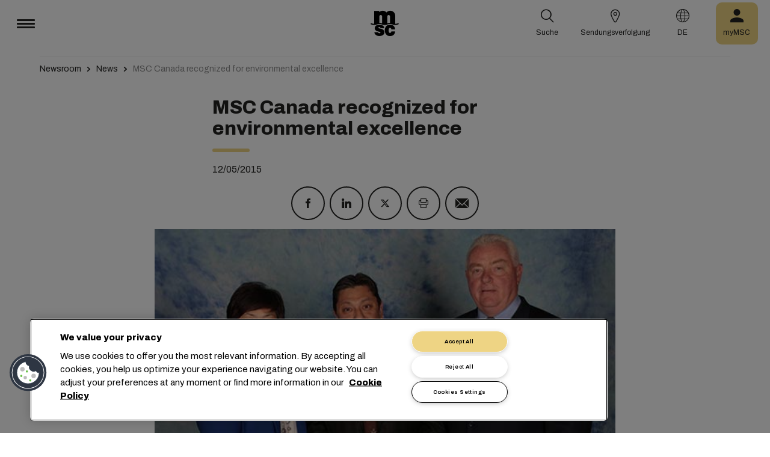

--- FILE ---
content_type: text/html; charset=utf-8
request_url: https://www.msc.com/de/newsroom/news/2015/may/msc-canada-recognized-for-environmental-excellence
body_size: 13940
content:



<!DOCTYPE html>
<html lang="de" dir="ltr">
<head>
    <meta charset="utf-8">
    <meta name="viewport" content="width=device-width, initial-scale=1">
    <script type="module" src="/_sc/Assets/scripts/alpine.min.js?v=2931654"></script>
    <link href="/_sc/Assets/css/main.css?v=2931654" rel="stylesheet">
    <link rel="icon" type="image/x-icon" href="/_sc/Assets/images/favicons/favicon.ico?v=2931654">
        <script>
            window.dataLayer = window.dataLayer || [];
            function gtag() { dataLayer.push(arguments); }
            gtag('consent', 'default', {
                'ad_storage': 'denied',
                'analytics_storage': 'denied',
                'ad_personalization': 'denied',
                'ad_user_data': 'denied',
                'wait_for_update': 2000
            });
        </script>

	<script>
		var dataLayer = window.dataLayer = window.dataLayer || [];
		var dimensions = {
			"codeStatus": '200',
			"pageCategory": '',
			"pageName": 'MSC Canada recognized for environmental excellence'
		};
		dataLayer.push(dimensions);
	</script>

	<!-- Google Tag Manager -->
	<script>
		(function (w, d, s, l, i) {
			w[l] = w[l] || []; w[l].push({
				'gtm.start': new Date().getTime(),
				event: 'gtm.js'
			});
			var f = d.getElementsByTagName(s)[0], j = d.createElement(s), dl = l != 'dataLayer' ? '&l=' + l : '';
			j.setAttributeNode(d.createAttribute('data-ot-ignore'));
			j.async = true; j.src = 'https://www.googletagmanager.com/gtm.js?id=' + i + dl;
			f.parentNode.insertBefore(j, f);
		})(window, document, 'script', 'dataLayer', 'GTM-KJGHWFR');
	</script>
	<!-- End Google Tag Manager -->
<script type="application/ld+json">
    {
    "@context": "https://schema.org/",
            "@id" : "www.msc.com/de/newsroom/news/2015/may/msc-canada-recognized-for-environmental-excellence",
            "@type" : "Article",
            "url" : "www.msc.com/de/newsroom/news/2015/may/msc-canada-recognized-for-environmental-excellence",
            "description" : "MSC Canada awarded with the FCA Leadership Award for Environmental Excellence",
                        "headline" : "MSC Canada recognized for environmental excellence",
                        "datePublished" : "5/12/2015 2:34:37 PM",
                        "image" : "/-/media/images/msc-cargo/articles/imported-articles/canada_ciffa_award_1.jpg?rev=7517264ccd9f46e08395e29ec4110ca6",
            "publisher": {
                "@type" : "Organization",
                "name" : "MSC",
                "url" : "https://www.msc.com/"
            },
            "author" : "MSC"
    }
</script>




<!-- OneTrust Cookies Consent Notice start for msc.com -->
<script src="https://cdn.cookielaw.org/consent/52856e67-db13-4ee2-a0ff-2746eb011113/otSDKStub.js"  type="text/javascript" charset="UTF-8" data-domain-script="52856e67-db13-4ee2-a0ff-2746eb011113" ></script>
<script type="text/javascript">
function OptanonWrapper() { }
</script>
<!-- OneTrust Cookies Consent Notice end for msc.com -->

<script
  src="https://privacyportal-eu-cdn.onetrust.com/consent-receipt-scripts/scripts/otconsent-1.0.min.js"
  type="text/javascript"
  data-ot-id="4d0f0420-9941-4d59-903c-3cb61fde5441"
  charset="UTF-8"
  id="consent-receipt-script"
  data-ot-consent-register-event="document-load"
></script>


<!-- Hotjar Tracking Code for https://www.msc.com -->
<script type="text/plain" class="optanon-category-C0002">
    (function(h,o,t,j,a,r){
        h.hj=h.hj||function(){(h.hj.q=h.hj.q||[]).push(arguments)};
        h._hjSettings={hjid:2787946,hjsv:6};
        a=o.getElementsByTagName('head')[0];
        r=o.createElement('script');r.async=1;
        r.src=t+h._hjSettings.hjid+j+h._hjSettings.hjsv;
        a.appendChild(r);
    })(window,document,'https://static.hotjar.com/c/hotjar-','.js?sv=');
</script>


	<title>MSC Canada recognized for environmental excellence | MSC</title>
	<meta name="robots" content="index, follow" />
	<link rel="canonical" href="https://www.msc.com/en/newsroom/news/2015/may/msc-canada-recognized-for-environmental-excellence" />

		<meta name="twitter:title" content="MSC Canada recognized for environmental excellence | MSC" />
		<meta name="twitter:image" content="https://www.msc.com/-/media/images/msc-cargo/articles/imported-articles/canada_ciffa_award_1.jpg?rev=7517264ccd9f46e08395e29ec4110ca6" />
		<meta property="og:url" content="https://www.msc.com/en/newsroom/news/2015/may/msc-canada-recognized-for-environmental-excellence" />
		<meta property="og:type" content="article" />
		<meta property="og:title" content="MSC Canada recognized for environmental excellence | MSC" />
		<meta property="og:image" content="https://www.msc.com/-/media/images/msc-cargo/articles/imported-articles/canada_ciffa_award_1.jpg?rev=7517264ccd9f46e08395e29ec4110ca6" />
		<meta property="og:site_name" content="MSC" />
		<meta property="og:locale" content="en_US" />

    

<script>(window.BOOMR_mq=window.BOOMR_mq||[]).push(["addVar",{"rua.upush":"false","rua.cpush":"true","rua.upre":"false","rua.cpre":"true","rua.uprl":"false","rua.cprl":"false","rua.cprf":"false","rua.trans":"SJ-1c4aad51-b2f0-450a-a90e-794a27dff352","rua.cook":"false","rua.ims":"false","rua.ufprl":"false","rua.cfprl":"true","rua.isuxp":"false","rua.texp":"norulematch","rua.ceh":"false","rua.ueh":"false","rua.ieh.st":"0"}]);</script>
                              <script>!function(e){var n="https://s.go-mpulse.net/boomerang/";if("False"=="True")e.BOOMR_config=e.BOOMR_config||{},e.BOOMR_config.PageParams=e.BOOMR_config.PageParams||{},e.BOOMR_config.PageParams.pci=!0,n="https://s2.go-mpulse.net/boomerang/";if(window.BOOMR_API_key="Q3Z5L-LDXFN-XQVXZ-6VBTA-NUYWW",function(){function e(){if(!o){var e=document.createElement("script");e.id="boomr-scr-as",e.src=window.BOOMR.url,e.async=!0,i.parentNode.appendChild(e),o=!0}}function t(e){o=!0;var n,t,a,r,d=document,O=window;if(window.BOOMR.snippetMethod=e?"if":"i",t=function(e,n){var t=d.createElement("script");t.id=n||"boomr-if-as",t.src=window.BOOMR.url,BOOMR_lstart=(new Date).getTime(),e=e||d.body,e.appendChild(t)},!window.addEventListener&&window.attachEvent&&navigator.userAgent.match(/MSIE [67]\./))return window.BOOMR.snippetMethod="s",void t(i.parentNode,"boomr-async");a=document.createElement("IFRAME"),a.src="about:blank",a.title="",a.role="presentation",a.loading="eager",r=(a.frameElement||a).style,r.width=0,r.height=0,r.border=0,r.display="none",i.parentNode.appendChild(a);try{O=a.contentWindow,d=O.document.open()}catch(_){n=document.domain,a.src="javascript:var d=document.open();d.domain='"+n+"';void(0);",O=a.contentWindow,d=O.document.open()}if(n)d._boomrl=function(){this.domain=n,t()},d.write("<bo"+"dy onload='document._boomrl();'>");else if(O._boomrl=function(){t()},O.addEventListener)O.addEventListener("load",O._boomrl,!1);else if(O.attachEvent)O.attachEvent("onload",O._boomrl);d.close()}function a(e){window.BOOMR_onload=e&&e.timeStamp||(new Date).getTime()}if(!window.BOOMR||!window.BOOMR.version&&!window.BOOMR.snippetExecuted){window.BOOMR=window.BOOMR||{},window.BOOMR.snippetStart=(new Date).getTime(),window.BOOMR.snippetExecuted=!0,window.BOOMR.snippetVersion=12,window.BOOMR.url=n+"Q3Z5L-LDXFN-XQVXZ-6VBTA-NUYWW";var i=document.currentScript||document.getElementsByTagName("script")[0],o=!1,r=document.createElement("link");if(r.relList&&"function"==typeof r.relList.supports&&r.relList.supports("preload")&&"as"in r)window.BOOMR.snippetMethod="p",r.href=window.BOOMR.url,r.rel="preload",r.as="script",r.addEventListener("load",e),r.addEventListener("error",function(){t(!0)}),setTimeout(function(){if(!o)t(!0)},3e3),BOOMR_lstart=(new Date).getTime(),i.parentNode.appendChild(r);else t(!1);if(window.addEventListener)window.addEventListener("load",a,!1);else if(window.attachEvent)window.attachEvent("onload",a)}}(),"".length>0)if(e&&"performance"in e&&e.performance&&"function"==typeof e.performance.setResourceTimingBufferSize)e.performance.setResourceTimingBufferSize();!function(){if(BOOMR=e.BOOMR||{},BOOMR.plugins=BOOMR.plugins||{},!BOOMR.plugins.AK){var n="true"=="true"?1:0,t="",a="clowtgixyzc562lj2vsa-f-ac867ec36-clientnsv4-s.akamaihd.net",i="false"=="true"?2:1,o={"ak.v":"39","ak.cp":"439412","ak.ai":parseInt("795868",10),"ak.ol":"0","ak.cr":9,"ak.ipv":4,"ak.proto":"h2","ak.rid":"c307b8ef","ak.r":47376,"ak.a2":n,"ak.m":"a","ak.n":"essl","ak.bpcip":"18.221.105.0","ak.cport":47488,"ak.gh":"23.200.85.107","ak.quicv":"","ak.tlsv":"tls1.3","ak.0rtt":"","ak.0rtt.ed":"","ak.csrc":"-","ak.acc":"","ak.t":"1768543588","ak.ak":"hOBiQwZUYzCg5VSAfCLimQ==3B7g4p59J45Ms0ktfcmRDqRaykPNBHRvSjLmJN/Ad6+dWcpJxQ3MorMLoz8/yJwH1LwEkAlK+IqDXDo9Xw0oCvTbJ0TK/3tsYbC7/nfvFgV/7fDpKTg8QHbAWp42cGUzvy2P4tjO1foUcSL2saJ7PrUMRIQ7deEwRSlSZsPRiU0+65owY91UKTHMwluV/+1X6Zy+15z0SJvMH0Df3aMyLRrOlUK+cYymoWs6RCsKYEBQflorjI3/dVCM8j+Xpf2aHivNN7HMD8EbpZXB6UgjxJ9Tv6gjur9+bDeWXT0Izv8iq0FQgONfFo168xa8B2rE8JbTuaxs4UD3Mi0ICCdEWilzOXk45KK4dYzeGWs9oCSkom0vrbnnvodhBtnIUnouk48UH+6awvBTGNNY1lm7NLAebLuHwgGzMgY3462iJyc=","ak.pv":"43","ak.dpoabenc":"","ak.tf":i};if(""!==t)o["ak.ruds"]=t;var r={i:!1,av:function(n){var t="http.initiator";if(n&&(!n[t]||"spa_hard"===n[t]))o["ak.feo"]=void 0!==e.aFeoApplied?1:0,BOOMR.addVar(o)},rv:function(){var e=["ak.bpcip","ak.cport","ak.cr","ak.csrc","ak.gh","ak.ipv","ak.m","ak.n","ak.ol","ak.proto","ak.quicv","ak.tlsv","ak.0rtt","ak.0rtt.ed","ak.r","ak.acc","ak.t","ak.tf"];BOOMR.removeVar(e)}};BOOMR.plugins.AK={akVars:o,akDNSPreFetchDomain:a,init:function(){if(!r.i){var e=BOOMR.subscribe;e("before_beacon",r.av,null,null),e("onbeacon",r.rv,null,null),r.i=!0}return this},is_complete:function(){return!0}}}}()}(window);</script></head>
<body>

	<!-- Google Tag Manager (noscript) -->
	<noscript>
		<iframe src="https://www.googletagmanager.com/ns.html?id=GTM-KJGHWFR"
				height="0" width="0" style="display:none;visibility:hidden"></iframe>
	</noscript>
	<!-- End Google Tag Manager (noscript) -->



    


<header class="msc-header c-black"
        :class="{ 'msc-header--opened' : opened, 'msc-header--sticky' : sticky }"
        x-data="mscHeader()"
        x-init="init()"
        data-open-menu-callback="false"
        @scroll.window="onScroll()"
        data-sticky="true"
        x-cloak>
    <div class="grid-container full">
        <div class="grid-x msc-header__container">
            <div class="cell small-5 msc-header__container__left">
                




<div class="msc-header__menu">
    <button class="msc-header__menu-burger" @click="toggleMenu()" :class="{ 'active': opened }">
        <span></span>
        <span></span>
        <span></span>
    </button>
    <div class="msc-navbar" :class="{ 'opened' : opened }">
        <div class="msc-navbar__steps" @click.away="closeMenu()">
            <div class="msc-navbar__step1" :class="{ 'bg-white' : opened, 'opened' : step2 }">
                    <nav class="msc-navbar__nav" x-ref="navmenu" aria-label="Main Menu" data-selectedpage1="" data-selectedpage2="" data-selectedpage3="" data-firstpage1="solutions" data-firstpage2="shipping solutions">
                        <ul class="msc-navbar__ul">
                                    <li class="msc-navbar__item">
                                            <a class="msc-navbar__link" :class="{ 'active' : step2 && page1 === 'solutions' }" @click="showStep2('solutions')">
                                                L&#246;sungen
                                            </a>
                                            <div class="msc-navbar__step2 msc-navbar__step2--image"
                                                 :class="[step2 && page1 === 'solutions' ? 'active' : '' , expand ? 'expand' : '']">
                                                <div class="msc-navbar__step2-top">
                                                    <div class="top">
                                                        <a class="title">L&#246;sungen</a>
                                                    </div>

                                                    <button class="msc-navbar__steps-back" @click="step2 = false">
                                                        <span class="msc-icon-arrow-back"></span>
                                                        <span class="desc">Zurück</span>
                                                    </button>
                                                </div>

                                                <div class="msc-navbar__step2-content">
                                                    <nav class="msc-navbar__nav" aria-label="L&#246;sungen">
                                                        <ul class="msc-navbar__ul">
                                                                <li class="msc-navbar__item">
                                                                        <a class="msc-navbar__link" @click="showStep3('shipping solutions')" :class="{ 'active' : page2 === 'shipping solutions' }">
                                                                            <span> Shipping Solutions</span>
                                                                        </a>
                                                                        <div class="msc-navbar__step3" :class="{ 'active' : page2 === 'shipping solutions' }">
                                                                            <div class="msc-navbar__step3-content">
                                                                                <nav class="msc-navbar__nav" aria-label="Shipping Solutions">
                                                                                    <ul class="msc-navbar__ul">
                                                                                            <li class="msc-navbar__item">
                                                                                                <a href="/de/solutions/shipping-solutions" target="" class="msc-navbar__link" :class="{ 'active' : step3 && page3 === 'shipping solutions' }">All Shipping Solutions</a>
                                                                                            </li>
                                                                                            <li class="msc-navbar__item">
                                                                                                <a href="/de/solutions/dry-cargo" target="" class="msc-navbar__link" :class="{ 'active' : step3 && page3 === 'dry cargo' }">Dry Cargo</a>
                                                                                            </li>
                                                                                            <li class="msc-navbar__item">
                                                                                                <a href="/de/solutions/reefer-cargo" target="" class="msc-navbar__link" :class="{ 'active' : step3 && page3 === 'reefer cargo' }">Reefer Cargo</a>
                                                                                            </li>
                                                                                            <li class="msc-navbar__item">
                                                                                                <a href="/de/solutions/project-cargo" target="" class="msc-navbar__link" :class="{ 'active' : step3 && page3 === 'project cargo' }">Project Cargo</a>
                                                                                            </li>
                                                                                            <li class="msc-navbar__item">
                                                                                                <a href="/de/solutions/liquid-cargo-solution" target="" class="msc-navbar__link" :class="{ 'active' : step3 && page3 === 'liquid cargo' }">Liquid Cargo</a>
                                                                                            </li>
                                                                                            <li class="msc-navbar__item">
                                                                                                <a href="/de/solutions/our-trade-services" target="" class="msc-navbar__link" :class="{ 'active' : step3 && page3 === 'trade services' }">Trade Services</a>
                                                                                            </li>
                                                                                    </ul>

                                                                                    <div class="msc-navbar__step3-picture">
                                                                                            <img src="/-/media/images/msc-cargo/vessels/2010/2/msc18015651.jpg?rev=-1" alt="" />
                                                                                                                                                                                    <p class="description">In Zusammenarbeit mit MSC werden Sie in ein Netzwerk von Experten in 675 Niederlassungen eingebunden, die 300 globale Routen zu 520 Häfen in über 155 Ländern planen. Wir sind bestrebt, wettbewerbsfähige Preise und Transitzeiten anzubieten.</p>
                                                                                    </div>
                                                                                </nav>
                                                                            </div>
                                                                        </div>
                                                                </li>
                                                                <li class="msc-navbar__item">
                                                                        <a class="msc-navbar__link" @click="showStep3('inland solutions')" :class="{ 'active' : page2 === 'inland solutions' }">
                                                                            <span> Inland Transportation &amp; Logistics Solutions</span>
                                                                        </a>
                                                                        <div class="msc-navbar__step3" :class="{ 'active' : page2 === 'inland solutions' }">
                                                                            <div class="msc-navbar__step3-content">
                                                                                <nav class="msc-navbar__nav" aria-label="Inland Transportation &amp; Logistics Solutions">
                                                                                    <ul class="msc-navbar__ul">
                                                                                            <li class="msc-navbar__item">
                                                                                                <a href="/de/solutions/inland-solutions" target="" class="msc-navbar__link" :class="{ 'active' : step3 && page3 === 'inland' }">All Inland Transportation &amp; Logistics Solutions</a>
                                                                                            </li>
                                                                                            <li class="msc-navbar__item">
                                                                                                <a href="/de/solutions/intermodal" target="" class="msc-navbar__link" :class="{ 'active' : step3 && page3 === 'intermodal' }">Inland Transport</a>
                                                                                            </li>
                                                                                            <li class="msc-navbar__item">
                                                                                                <a href="/de/solutions/warehousing" target="" class="msc-navbar__link" :class="{ 'active' : step3 && page3 === 'warehousing and storage' }">Warehousing &amp; Storage</a>
                                                                                            </li>
                                                                                    </ul>

                                                                                    <div class="msc-navbar__step3-picture">
                                                                                                                                                                            </div>
                                                                                </nav>
                                                                            </div>
                                                                        </div>
                                                                </li>
                                                                <li class="msc-navbar__item">
                                                                        <a class="msc-navbar__link" @click="showStep3('digital solutions')" :class="{ 'active' : page2 === 'digital solutions' }">
                                                                            <span> Digital Business Solutions</span>
                                                                        </a>
                                                                        <div class="msc-navbar__step3" :class="{ 'active' : page2 === 'digital solutions' }">
                                                                            <div class="msc-navbar__step3-content">
                                                                                <nav class="msc-navbar__nav" aria-label="Digital Business Solutions">
                                                                                    <ul class="msc-navbar__ul">
                                                                                            <li class="msc-navbar__item">
                                                                                                <a href="/de/solutions/digital-solutions" target="" class="msc-navbar__link" :class="{ 'active' : step3 && page3 === 'digital' }">All Digital Business Solutions</a>
                                                                                            </li>
                                                                                            <li class="msc-navbar__item">
                                                                                                <a href="/de/solutions/digital-solutions/direct-integrations" target="" class="msc-navbar__link" :class="{ 'active' : step3 && page3 === 'direct integrations' }">Direct Integrations</a>
                                                                                            </li>
                                                                                            <li class="msc-navbar__item">
                                                                                                <a href="/de/solutions/digital-solutions/ebl" target="" class="msc-navbar__link" :class="{ 'active' : step3 && page3 === 'ebl' }">eBL</a>
                                                                                            </li>
                                                                                            <li class="msc-navbar__item">
                                                                                                <a href="/de/solutions/digital-solutions/smart-containers" target="" class="msc-navbar__link" :class="{ 'active' : step3 && page3 === 'smart containers' }">Smart Containers</a>
                                                                                            </li>
                                                                                            <li class="msc-navbar__item">
                                                                                                <a href="/de/solutions/digital-solutions/ireefer" target="" class="msc-navbar__link" :class="{ 'active' : step3 && page3 === 'ireefer' }">iReefer</a>
                                                                                            </li>
                                                                                    </ul>

                                                                                    <div class="msc-navbar__step3-picture">
                                                                                                                                                                            </div>
                                                                                </nav>
                                                                            </div>
                                                                        </div>
                                                                </li>
                                                                <li class="msc-navbar__item">
                                                                        <a class="msc-navbar__link" @click="showStep3('peace of mind solutions')" :class="{ 'active' : page2 === 'peace of mind solutions' }">
                                                                            <span> Cargo Cover Solutions</span>
                                                                        </a>
                                                                        <div class="msc-navbar__step3" :class="{ 'active' : page2 === 'peace of mind solutions' }">
                                                                            <div class="msc-navbar__step3-content">
                                                                                <nav class="msc-navbar__nav" aria-label="Cargo Cover Solutions">
                                                                                    <ul class="msc-navbar__ul">
                                                                                            <li class="msc-navbar__item">
                                                                                                <a href="/de/solutions/peace-of-mind-solutions" target="" class="msc-navbar__link" :class="{ 'active' : step3 && page3 === 'peace' }">Alle Cargo Cover Solutions</a>
                                                                                            </li>
                                                                                            <li class="msc-navbar__item">
                                                                                                <a href="/de/solutions/extended-protection" target="" class="msc-navbar__link" :class="{ 'active' : step3 && page3 === 'extended protection' }">MSC Extended Protection</a>
                                                                                            </li>
                                                                                            <li class="msc-navbar__item">
                                                                                                <a href="/de/solutions/cargo-insurance" target="" class="msc-navbar__link" :class="{ 'active' : step3 && page3 === 'cargo insurance' }">Marine Cargo Insurance</a>
                                                                                            </li>
                                                                                    </ul>

                                                                                    <div class="msc-navbar__step3-picture">
                                                                                                                                                                            </div>
                                                                                </nav>
                                                                            </div>
                                                                        </div>
                                                                </li>
                                                                <li class="msc-navbar__item">
                                                                        <a class="msc-navbar__link" @click="showStep3('sensitive cargo solutions')" :class="{ 'active' : page2 === 'sensitive cargo solutions' }">
                                                                            <span> Sensitive Cargo Solutions</span>
                                                                        </a>
                                                                        <div class="msc-navbar__step3" :class="{ 'active' : page2 === 'sensitive cargo solutions' }">
                                                                            <div class="msc-navbar__step3-content">
                                                                                <nav class="msc-navbar__nav" aria-label="Sensitive Cargo Solutions">
                                                                                    <ul class="msc-navbar__ul">
                                                                                            <li class="msc-navbar__item">
                                                                                                <a href="/de/solutions/thermal-liner-solution" target="" class="msc-navbar__link" :class="{ 'active' : step3 && page3 === 'msc thermal liner solution' }">MSC Thermal Liner Solution</a>
                                                                                            </li>
                                                                                    </ul>

                                                                                    <div class="msc-navbar__step3-picture">
                                                                                                                                                                            </div>
                                                                                </nav>
                                                                            </div>
                                                                        </div>
                                                                </li>
                                                        </ul>
                                                    </nav>
                                                </div>
                                            </div>
                                    </li>
                                    <li class="msc-navbar__item">
                                            <a class="msc-navbar__link" :class="{ 'active' : step2 && page1 === 'industries' }" @click="showStep2('industries')">
                                                Branchen
                                            </a>
                                            <div class="msc-navbar__step2 msc-navbar__step2--image"
                                                 :class="[step2 && page1 === 'industries' ? 'active' : '' , expand ? 'expand' : '']">
                                                <div class="msc-navbar__step2-top">
                                                    <div class="top">
                                                        <a class="title">Branchen</a>
                                                    </div>

                                                    <button class="msc-navbar__steps-back" @click="step2 = false">
                                                        <span class="msc-icon-arrow-back"></span>
                                                        <span class="desc">Zurück</span>
                                                    </button>
                                                </div>

                                                <div class="msc-navbar__step2-content">
                                                    <nav class="msc-navbar__nav" aria-label="Branchen">
                                                        <ul class="msc-navbar__ul">
                                                                <li class="msc-navbar__item">
                                                                        <a class="msc-navbar__link" @click="showStep3('agriculture')" :class="{ 'active' : page2 === 'agriculture' }">
                                                                            <span> Landwirtschaft</span>
                                                                        </a>
                                                                        <div class="msc-navbar__step3" :class="{ 'active' : page2 === 'agriculture' }">
                                                                            <div class="msc-navbar__step3-content">
                                                                                <nav class="msc-navbar__nav" aria-label="Landwirtschaft">
                                                                                    <ul class="msc-navbar__ul">
                                                                                            <li class="msc-navbar__item">
                                                                                                <a href="/de/industries/agriculture" target="" class="msc-navbar__link" :class="{ 'active' : step3 && page3 === 'overview' }">&#220;bersicht</a>
                                                                                            </li>
                                                                                            <li class="msc-navbar__item">
                                                                                                <a href="/de/industries/agriculture/cashews" target="" class="msc-navbar__link" :class="{ 'active' : step3 && page3 === 'cashews' }">Cashews</a>
                                                                                            </li>
                                                                                            <li class="msc-navbar__item">
                                                                                                <a href="/de/industries/agriculture/cocoa" target="" class="msc-navbar__link" :class="{ 'active' : step3 && page3 === 'cocoa' }">Kakao</a>
                                                                                            </li>
                                                                                            <li class="msc-navbar__item">
                                                                                                <a href="/de/industries/agriculture/coffee" target="" class="msc-navbar__link" :class="{ 'active' : step3 && page3 === 'coffee' }">Kaffee</a>
                                                                                            </li>
                                                                                            <li class="msc-navbar__item">
                                                                                                <a href="/de/industries/agriculture/cotton" target="" class="msc-navbar__link" :class="{ 'active' : step3 && page3 === 'cotton' }">Baumwolle</a>
                                                                                            </li>
                                                                                            <li class="msc-navbar__item">
                                                                                                <a href="/de/industries/agriculture/dried-fruits-and-nuts" target="" class="msc-navbar__link" :class="{ 'active' : step3 && page3 === 'dfn' }">Trockenfr&#252;chte &amp; N&#252;sse</a>
                                                                                            </li>
                                                                                            <li class="msc-navbar__item">
                                                                                                <a href="/de/industries/agriculture/rice" target="" class="msc-navbar__link" :class="{ 'active' : step3 && page3 === 'rice' }">Reis</a>
                                                                                            </li>
                                                                                            <li class="msc-navbar__item">
                                                                                                <a href="/de/industries/agriculture/sesame" target="" class="msc-navbar__link" :class="{ 'active' : step3 && page3 === 'sesame' }">Sesam</a>
                                                                                            </li>
                                                                                            <li class="msc-navbar__item">
                                                                                                <a href="/de/industries/agriculture/sugar" target="" class="msc-navbar__link" :class="{ 'active' : step3 && page3 === 'sugar' }">Zucker</a>
                                                                                            </li>
                                                                                    </ul>

                                                                                    <div class="msc-navbar__step3-picture">
                                                                                                                                                                            </div>
                                                                                </nav>
                                                                            </div>
                                                                        </div>
                                                                </li>
                                                                <li class="msc-navbar__item">
                                                                        <a class="msc-navbar__link" @click="showStep3('automotive')" :class="{ 'active' : page2 === 'automotive' }">
                                                                            <span> Automobilindustrie</span>
                                                                        </a>
                                                                        <div class="msc-navbar__step3" :class="{ 'active' : page2 === 'automotive' }">
                                                                            <div class="msc-navbar__step3-content">
                                                                                <nav class="msc-navbar__nav" aria-label="Automobilindustrie">
                                                                                    <ul class="msc-navbar__ul">
                                                                                            <li class="msc-navbar__item">
                                                                                                <a href="/de/industries/automotive" target="" class="msc-navbar__link" :class="{ 'active' : step3 && page3 === 'overview' }">&#220;bersicht</a>
                                                                                            </li>
                                                                                            <li class="msc-navbar__item">
                                                                                                <a href="/de/industries/automotive/complete-cars" target="" class="msc-navbar__link" :class="{ 'active' : step3 && page3 === 'complete cars' }">Komplette Fahrzeuge</a>
                                                                                            </li>
                                                                                            <li class="msc-navbar__item">
                                                                                                <a href="/de/industries/automotive/used-cars" target="" class="msc-navbar__link" :class="{ 'active' : step3 && page3 === 'used cars' }">Used Cars</a>
                                                                                            </li>
                                                                                            <li class="msc-navbar__item">
                                                                                                <a href="/de/industries/automotive/car-parts" target="" class="msc-navbar__link" :class="{ 'active' : step3 && page3 === 'car parts' }">Fahrzeugteile</a>
                                                                                            </li>
                                                                                    </ul>

                                                                                    <div class="msc-navbar__step3-picture">
                                                                                                                                                                            </div>
                                                                                </nav>
                                                                            </div>
                                                                        </div>
                                                                </li>
                                                                <li class="msc-navbar__item">
                                                                        <a class="msc-navbar__link" @click="showStep3('chemicals')" :class="{ 'active' : page2 === 'chemicals' }">
                                                                            <span> Chemikalien, Petrochemikalien und Kunststoffe</span>
                                                                        </a>
                                                                        <div class="msc-navbar__step3" :class="{ 'active' : page2 === 'chemicals' }">
                                                                            <div class="msc-navbar__step3-content">
                                                                                <nav class="msc-navbar__nav" aria-label="Chemikalien, Petrochemikalien und Kunststoffe">
                                                                                    <ul class="msc-navbar__ul">
                                                                                            <li class="msc-navbar__item">
                                                                                                <a href="/de/industries/chemicals-and-petrochemicals" target="" class="msc-navbar__link" :class="{ 'active' : step3 && page3 === 'chemicals and petrochemicals' }">Chemikalien &amp; Petrochemikalien</a>
                                                                                            </li>
                                                                                            <li class="msc-navbar__item">
                                                                                                <a href="/de/industries/plastics-and-rubber-products" target="" class="msc-navbar__link" :class="{ 'active' : step3 && page3 === 'plastics and rubber products' }">Kunststoff &amp; Gummi</a>
                                                                                            </li>
                                                                                    </ul>

                                                                                    <div class="msc-navbar__step3-picture">
                                                                                                                                                                            </div>
                                                                                </nav>
                                                                            </div>
                                                                        </div>
                                                                </li>
                                                                <li class="msc-navbar__item">
                                                                        <a class="msc-navbar__link" @click="showStep3('food and beverages')" :class="{ 'active' : page2 === 'food and beverages' }">
                                                                            <span> Speisen &amp; Getr&#228;nke</span>
                                                                        </a>
                                                                        <div class="msc-navbar__step3" :class="{ 'active' : page2 === 'food and beverages' }">
                                                                            <div class="msc-navbar__step3-content">
                                                                                <nav class="msc-navbar__nav" aria-label="Speisen &amp; Getr&#228;nke">
                                                                                    <ul class="msc-navbar__ul">
                                                                                            <li class="msc-navbar__item">
                                                                                                <a href="/de/industries/food-and-beverages" target="" class="msc-navbar__link" :class="{ 'active' : step3 && page3 === 'overview' }">&#220;bersicht</a>
                                                                                            </li>
                                                                                            <li class="msc-navbar__item">
                                                                                                <a href="/de/industries/food-and-beverages/beverages" target="" class="msc-navbar__link" :class="{ 'active' : step3 && page3 === 'beverages' }">Getr&#228;nke</a>
                                                                                            </li>
                                                                                            <li class="msc-navbar__item">
                                                                                                <a href="/de/industries/food-and-beverages/dairy-and-milk-products" target="" class="msc-navbar__link" :class="{ 'active' : step3 && page3 === 'dairy' }">Milchprodukte</a>
                                                                                            </li>
                                                                                            <li class="msc-navbar__item">
                                                                                                <a href="/de/industries/food-and-beverages/meat" target="" class="msc-navbar__link" :class="{ 'active' : step3 && page3 === 'meat' }">Fleisch</a>
                                                                                            </li>
                                                                                            <li class="msc-navbar__item">
                                                                                                <a href="/de/industries/food-and-beverages/seafood" target="" class="msc-navbar__link" :class="{ 'active' : step3 && page3 === 'seafood' }">Meeresfr&#252;chte</a>
                                                                                            </li>
                                                                                            <li class="msc-navbar__item">
                                                                                                <a href="/de/industries/food-and-beverages/tea" target="" class="msc-navbar__link" :class="{ 'active' : step3 && page3 === 'tea' }">Tee</a>
                                                                                            </li>
                                                                                    </ul>

                                                                                    <div class="msc-navbar__step3-picture">
                                                                                                                                                                            </div>
                                                                                </nav>
                                                                            </div>
                                                                        </div>
                                                                </li>
                                                                <li class="msc-navbar__item">
                                                                        <a class="msc-navbar__link" @click="showStep3('fruits and vegetables')" :class="{ 'active' : page2 === 'fruits and vegetables' }">
                                                                            <span> Obst &amp; Gem&#252;se</span>
                                                                        </a>
                                                                        <div class="msc-navbar__step3" :class="{ 'active' : page2 === 'fruits and vegetables' }">
                                                                            <div class="msc-navbar__step3-content">
                                                                                <nav class="msc-navbar__nav" aria-label="Obst &amp; Gem&#252;se">
                                                                                    <ul class="msc-navbar__ul">
                                                                                            <li class="msc-navbar__item">
                                                                                                <a href="/de/industries/fruits" target="" class="msc-navbar__link" :class="{ 'active' : step3 && page3 === 'fruits' }">Obst</a>
                                                                                            </li>
                                                                                            <li class="msc-navbar__item">
                                                                                                <a href="/de/industries/fruits/avocados" target="" class="msc-navbar__link" :class="{ 'active' : step3 && page3 === 'avocados' }">Avocados</a>
                                                                                            </li>
                                                                                            <li class="msc-navbar__item">
                                                                                                <a href="/de/industries/fruits/bananas" target="" class="msc-navbar__link" :class="{ 'active' : step3 && page3 === 'bananas' }">Bananen</a>
                                                                                            </li>
                                                                                            <li class="msc-navbar__item">
                                                                                                <a href="/de/industries/fruits/mangoes" target="" class="msc-navbar__link" :class="{ 'active' : step3 && page3 === 'mangoes' }">Mangos</a>
                                                                                            </li>
                                                                                            <li class="msc-navbar__item">
                                                                                                <a href="/de/industries/fruits/cherries" target="" class="msc-navbar__link" :class="{ 'active' : step3 && page3 === 'cherries' }">Kirschen</a>
                                                                                            </li>
                                                                                            <li class="msc-navbar__item">
                                                                                                <a href="/de/industries/fruits/citrus" target="" class="msc-navbar__link" :class="{ 'active' : step3 && page3 === 'citrus' }">Zitrusfr&#252;chte</a>
                                                                                            </li>
                                                                                            <li class="msc-navbar__item">
                                                                                                <a href="/de/industries/fruits/vegetables" target="" class="msc-navbar__link" :class="{ 'active' : step3 && page3 === 'vegetables' }">Gem&#252;se</a>
                                                                                            </li>
                                                                                    </ul>

                                                                                    <div class="msc-navbar__step3-picture">
                                                                                                                                                                            </div>
                                                                                </nav>
                                                                            </div>
                                                                        </div>
                                                                </li>
                                                                <li class="msc-navbar__item">
                                                                        <a class="msc-navbar__link" href="/de/industries/mining-and-minerals" target="" :class="{ 'active' : page2 === 'mining and minerals' }">
                                                                            <span> Bergbau &amp; Mineralien</span>
                                                                        </a>
                                                                </li>
                                                                <li class="msc-navbar__item">
                                                                        <a class="msc-navbar__link" href="/de/industries/pharma" target="" :class="{ 'active' : page2 === 'pharma' }">
                                                                            <span> Pharmazeutische Produkte</span>
                                                                        </a>
                                                                </li>
                                                                <li class="msc-navbar__item">
                                                                        <a class="msc-navbar__link" href="/de/industries/pulp-paper-and-forestry-products" target="" :class="{ 'active' : page2 === 'pulp paper and forestry products' }">
                                                                            <span> Zellstoff-, Papier- und Forstprodukte</span>
                                                                        </a>
                                                                </li>
                                                                <li class="msc-navbar__item">
                                                                        <a class="msc-navbar__link" @click="showStep3('retail')" :class="{ 'active' : page2 === 'retail' }">
                                                                            <span> Einzelhandel</span>
                                                                        </a>
                                                                        <div class="msc-navbar__step3" :class="{ 'active' : page2 === 'retail' }">
                                                                            <div class="msc-navbar__step3-content">
                                                                                <nav class="msc-navbar__nav" aria-label="Einzelhandel">
                                                                                    <ul class="msc-navbar__ul">
                                                                                            <li class="msc-navbar__item">
                                                                                                <a href="/de/industries/retail" target="" class="msc-navbar__link" :class="{ 'active' : step3 && page3 === 'retail' }">&#220;bersicht</a>
                                                                                            </li>
                                                                                            <li class="msc-navbar__item">
                                                                                                <a href="/de/industries/retail/apparel" target="" class="msc-navbar__link" :class="{ 'active' : step3 && page3 === 'apparel' }">Bekleidung</a>
                                                                                            </li>
                                                                                            <li class="msc-navbar__item">
                                                                                                <a href="/de/industries/retail/cosmetics" target="" class="msc-navbar__link" :class="{ 'active' : step3 && page3 === 'cosmetics' }">Kosmetik</a>
                                                                                            </li>
                                                                                            <li class="msc-navbar__item">
                                                                                                <a href="/de/industries/retail/white-goods-and-electronics" target="" class="msc-navbar__link" :class="{ 'active' : step3 && page3 === 'white goods' }">Wei&#223;e Ware &amp; Elektronik</a>
                                                                                            </li>
                                                                                    </ul>

                                                                                    <div class="msc-navbar__step3-picture">
                                                                                                                                                                            </div>
                                                                                </nav>
                                                                            </div>
                                                                        </div>
                                                                </li>
                                                        </ul>
                                                    </nav>
                                                </div>
                                            </div>
                                    </li>
                                    <li class="msc-navbar__item">
                                            <a href="/de/ebusiness" target="" class="msc-navbar__link" @click="showStep2('ebusiness')" :class="{ 'active' : step2 && page1 === 'ebusiness' }">
                                                eBusiness
                                            </a>
                                    </li>
                                    <li class="msc-navbar__item">
                                            <a class="msc-navbar__link" :class="{ 'active' : step2 && page1 === 'sustainability' }" @click="showStep2('sustainability')">
                                                Nachhaltigkeit
                                            </a>
                                            <div class="msc-navbar__step2 msc-navbar__step2--image"
                                                 :class="[step2 && page1 === 'sustainability' ? 'active' : '' , expand ? 'expand' : '']">
                                                <div class="msc-navbar__step2-top">
                                                    <div class="top">
                                                        <a class="title">Nachhaltigkeit</a>
                                                    </div>

                                                    <button class="msc-navbar__steps-back" @click="step2 = false">
                                                        <span class="msc-icon-arrow-back"></span>
                                                        <span class="desc">Zurück</span>
                                                    </button>
                                                </div>

                                                <div class="msc-navbar__step2-content">
                                                    <nav class="msc-navbar__nav" aria-label="Nachhaltigkeit">
                                                        <ul class="msc-navbar__ul">
                                                                <li class="msc-navbar__item">
                                                                        <a class="msc-navbar__link" href="/de/sustainability" target="" :class="{ 'active' : page2 === 'our purpose' }">
                                                                            <span> Unser Ziel</span>
                                                                        </a>
                                                                </li>
                                                                <li class="msc-navbar__item">
                                                                        <a class="msc-navbar__link" @click="showStep3('enabling logistics decarbonisation')" :class="{ 'active' : page2 === 'enabling logistics decarbonisation' }">
                                                                            <span> Reduzieren CO2-Emissionen in der Logistik </span>
                                                                        </a>
                                                                        <div class="msc-navbar__step3" :class="{ 'active' : page2 === 'enabling logistics decarbonisation' }">
                                                                            <div class="msc-navbar__step3-content">
                                                                                <nav class="msc-navbar__nav" aria-label="Reduzieren CO2-Emissionen in der Logistik ">
                                                                                    <ul class="msc-navbar__ul">
                                                                                            <li class="msc-navbar__item">
                                                                                                <a href="/de/sustainability/enabling-logistics-decarbonization" target="" class="msc-navbar__link" :class="{ 'active' : step3 && page3 === 'enabling logistics  decarbonisation' }">Wir reduzieren CO2-Emissionen in der Logistik</a>
                                                                                            </li>
                                                                                            <li class="msc-navbar__item">
                                                                                                <a href="/de/sustainability/enabling-logistics-decarbonization/journey-to-net-zero" target="" class="msc-navbar__link" :class="{ 'active' : step3 && page3 === 'journey to net zero' }">MSC Biofuel Solution</a>
                                                                                            </li>
                                                                                            <li class="msc-navbar__item">
                                                                                                <a href="/de/carbon-calculator" target="" class="msc-navbar__link" :class="{ 'active' : step3 && page3 === 'carbon calculator' }">MSC Carbon Calculator</a>
                                                                                            </li>
                                                                                    </ul>

                                                                                    <div class="msc-navbar__step3-picture">
                                                                                                                                                                            </div>
                                                                                </nav>
                                                                            </div>
                                                                        </div>
                                                                </li>
                                                                <li class="msc-navbar__item">
                                                                        <a class="msc-navbar__link" href="/de/sustainability/fostering-inclusive-trade" target="" :class="{ 'active' : page2 === 'fostering inclusive trade' }">
                                                                            <span> F&#246;rderung des inklusiven Handels</span>
                                                                        </a>
                                                                </li>
                                                                <li class="msc-navbar__item">
                                                                        <a class="msc-navbar__link" href="/de/sustainability/addressing-social-challenges" target="" :class="{ 'active' : page2 === 'addressing social challenges' }">
                                                                            <span> Bew&#228;ltigung sozialer Herausforderungen</span>
                                                                        </a>
                                                                </li>
                                                                <li class="msc-navbar__item">
                                                                        <a class="msc-navbar__link" href="/de/sustainability/blue-planet/whale-protection" target="" :class="{ 'active' : page2 === 'protecting whales' }">
                                                                            <span> Protecting Whales</span>
                                                                        </a>
                                                                </li>
                                                                <li class="msc-navbar__item">
                                                                        <a class="msc-navbar__link" @click="showStep3('sustainability report')" :class="{ 'active' : page2 === 'sustainability report' }">
                                                                            <span> Nachhaltigkeitsbericht</span>
                                                                        </a>
                                                                        <div class="msc-navbar__step3" :class="{ 'active' : page2 === 'sustainability report' }">
                                                                            <div class="msc-navbar__step3-content">
                                                                                <nav class="msc-navbar__nav" aria-label="Nachhaltigkeitsbericht">
                                                                                    <ul class="msc-navbar__ul">
                                                                                            <li class="msc-navbar__item">
                                                                                                <a href="https://www.msc.com/en/sustainability#downloadreport" target="" class="msc-navbar__link" :class="{ 'active' : step3 && page3 === 'latest sustainability report' }">Nachhaltigkeitsbericht 2024</a>
                                                                                            </li>
                                                                                    </ul>

                                                                                    <div class="msc-navbar__step3-picture">
                                                                                                                                                                            </div>
                                                                                </nav>
                                                                            </div>
                                                                        </div>
                                                                </li>
                                                                <li class="msc-navbar__item">
                                                                        <a class="msc-navbar__link" href="/de/sustainability/partnerships" target="" :class="{ 'active' : page2 === 'partnerships' }">
                                                                            <span> Partnerschaften</span>
                                                                        </a>
                                                                </li>
                                                                <li class="msc-navbar__item">
                                                                        <a class="msc-navbar__link" href="/de/sustainability/certifications" target="" :class="{ 'active' : page2 === 'certifications' }">
                                                                            <span> Zertifizierungen</span>
                                                                        </a>
                                                                </li>
                                                                <li class="msc-navbar__item">
                                                                        <a class="msc-navbar__link" @click="showStep3('code of conduct')" :class="{ 'active' : page2 === 'code of conduct' }">
                                                                            <span> Verhaltenskodex</span>
                                                                        </a>
                                                                        <div class="msc-navbar__step3" :class="{ 'active' : page2 === 'code of conduct' }">
                                                                            <div class="msc-navbar__step3-content">
                                                                                <nav class="msc-navbar__nav" aria-label="Verhaltenskodex">
                                                                                    <ul class="msc-navbar__ul">
                                                                                            <li class="msc-navbar__item">
                                                                                                <a href="/de/sustainability/msc-code-of-conduct" target="" class="msc-navbar__link" :class="{ 'active' : step3 && page3 === 'msc code of  business conduct' }">MSC Code of Business Conduct</a>
                                                                                            </li>
                                                                                            <li class="msc-navbar__item">
                                                                                                <a href="/de/sustainability/msc-supplier-code-of-conduct" target="" class="msc-navbar__link" :class="{ 'active' : step3 && page3 === 'supplier code of conduct' }">MSC Supplier Code of Conduct</a>
                                                                                            </li>
                                                                                    </ul>

                                                                                    <div class="msc-navbar__step3-picture">
                                                                                                                                                                            </div>
                                                                                </nav>
                                                                            </div>
                                                                        </div>
                                                                </li>
                                                                <li class="msc-navbar__item">
                                                                        <a class="msc-navbar__link" href="/de/sustainability/msc-modern-slavery-transparency-statement" target="" :class="{ 'active' : page2 === 'msc modern slavery statements' }">
                                                                            <span> MSC Modern Slavery Transparency Statements</span>
                                                                        </a>
                                                                </li>
                                                                <li class="msc-navbar__item">
                                                                        <a class="msc-navbar__link" href="/de/sustainability/msc-ship-recycling-policy" target="" :class="{ 'active' : page2 === 'ship recycling policy' }">
                                                                            <span> MSC-Richtlinie zum Schiffsrecycling</span>
                                                                        </a>
                                                                </li>
                                                        </ul>
                                                    </nav>
                                                </div>
                                            </div>
                                    </li>
                                    <li class="msc-navbar__item">
                                            <a class="msc-navbar__link" @click="showStep2('about us')" :class="{ 'active' : step2 && page1 === 'about us' }">
                                                &#220;ber uns
                                            </a>
                                            <div class="msc-navbar__step2 bg-light-grey" :class="{ 'active' : step2 && page1 === 'about us' }">
                                                <div class="msc-navbar__step2-top">
                                                    <div class="top">
                                                        <a class="title">&#220;ber uns</a>
                                                    </div>

                                                    <button class="msc-navbar__steps-back" @click="step2 = false">
                                                        <span class="msc-icon-arrow-back"></span>
                                                        <span class="desc">Zurück</span>
                                                    </button>
                                                </div>

                                                
                                                <div class="msc-navbar__step2-content" x-on:resize.window="getWidthBurgerMenuOpened()">
                                                    <nav class="msc-navbar__nav" aria-label="&#220;ber uns">
                                                        <ul class="msc-navbar__ul">
                                                                <li class="msc-navbar__item">
                                                                    

                                                                        <a class="msc-navbar__link" href="/de/about-us/management" :class="{ 'active' : step2 && page2 === 'management' }">
                                                                            <span> Management</span>
                                                                        </a>
                                                                </li>
                                                                <li class="msc-navbar__item">
                                                                    

                                                                        <a class="msc-navbar__link" href="/de/about-us/msc-foundation" :class="{ 'active' : step2 && page2 === 'msc foundation' }">
                                                                            <span> MSC Foundation</span>
                                                                        </a>
                                                                </li>
                                                                <li class="msc-navbar__item">
                                                                    

                                                                        <a class="msc-navbar__link" href="/de/about-us/msc-group" :class="{ 'active' : step2 && page2 === 'msc group' }">
                                                                            <span> MSC Group</span>
                                                                        </a>
                                                                </li>
                                                        </ul>
                                                    </nav>
                                                </div>
                                            </div>
                                    </li>
                        </ul>
                    </nav>
                                    <nav class="msc-navbar__small" aria-label="Kleines Menü">
                        <ul class="msc-navbar__ul">
                                <li class="msc-navbar__item">
                                    <span class="msc-navbar__small-icon bg-primary">
                                            <span class="msc-icon-calendar"></span>
                                    </span>
<a href="/de/search-a-schedule" class="msc-navbar__link" title="Search a schedule" >Fahrpläne</a>                                </li>
                                <li class="msc-navbar__item">
                                    <span class="msc-navbar__small-icon bg-primary">
                                            <span class="msc-icon-marker"></span>
                                    </span>
<a href="/de/track-a-shipment" class="msc-navbar__link" title="MSC Suivi" >Sendungsverfolgung</a>                                </li>
                                <li class="msc-navbar__item">
                                    <span class="msc-navbar__small-icon bg-primary">
                                            <span class="msc-icon-user"></span>
                                    </span>
<a href="https://mymsc.com/mymsc/" class="msc-navbar__link" target="_blank" title="Log in to myMSC " rel="noopener noreferrer" >myMSC</a>                                </li>
                        </ul>
                    </nav>
                                    <nav class="msc-navbar__info" aria-label="Informationsmenü">
                        <ul class="msc-navbar__ul">
                                <li class="msc-navbar__item ">
<a href="/de/newsroom" class="msc-navbar__link" title="MSC Newsroom" >Newsroom</a>                                </li>
                                <li class="msc-navbar__item ">
<a href="/de/events" class="msc-navbar__link" title="Stay up to date with events and meet us there" >Events</a>                                </li>
                                <li class="msc-navbar__item ">
<a href="/de/lp/blog" class="msc-navbar__link" title="Catching Waves with MSC Blogs and Articles" >Blog</a>                                </li>
                                <li class="msc-navbar__item ">
<a href="/de/local-information" class="msc-navbar__link" title="MSC Local Information" >Länderinformationen</a>                                </li>
                                <li class="msc-navbar__item ">
<a href="/de/careers" class="msc-navbar__link" title="Careers at MSC" >Karriere</a>                                </li>
                                <li class="msc-navbar__item ">
<a href="/de/contact-us" class="msc-navbar__link" title="Contact us" >Kontaktieren Sie uns</a>                                </li>
                                <li class="msc-navbar__item ">
<a href="/de/tools" class="msc-navbar__link" title="MSC Tools" >Tools</a>                                </li>
                                <li class="msc-navbar__item hide-for-medium">
<a href="/de/search" class="msc-navbar__link" target="|Custom" >Suche</a>                                </li>
                        </ul>
                    </nav>

                <nav class="msc-navbar__languages" :class="{'fixed' : stepLangs}" aria-label="Languages Menu">
                    <button class="msc-link-arrow-down-icon" @click="showStepLangs()">
                        <span class="msc-icon-globe"></span>
                        <span>Language</span>
                        <span class="msc-icon-chevron"></span>
                    </button>

                    <div class="msc-navbar__languages-list" x-show="stepLangs">

<ul>
                <li>
                    <a title="Englisch (EN)" href="https://www.msc.com/en/newsroom/news/2015/may/msc-canada-recognized-for-environmental-excellence">ENGLISH</a>
                </li>
                <li>
                    <a title="Spanisch" href="https://www.msc.com/es/newsroom/news/2015/may/msc-canada-recognized-for-environmental-excellence">ESPA&#209;OL</a>
                </li>
                <li>
                    <a title="T&#252;rkisch" href="https://www.msc.com/tr/newsroom/news/2015/may/msc-canada-recognized-for-environmental-excellence">T&#220;RK&#199;E</a>
                </li>
                <li>
                    <a title="Franz&#246;sisch" href="https://www.msc.com/fr/newsroom/news/2015/may/msc-canada-recognized-for-environmental-excellence">FRAN&#199;AIS</a>
                </li>
                <li>
                    <a title="Russisch" href="https://www.msc.com/ru/newsroom/news/2015/may/msc-canada-recognized-for-environmental-excellence">PУССКИЙ</a>
                </li>
                <li>
                    <a title="Portugiesisch" href="https://www.msc.com/pt/newsroom/news/2015/may/msc-canada-recognized-for-environmental-excellence">PORTUGU&#202;S</a>
                </li>
                <li>
                    <a title="Chinesisch" href="https://www.msc.com/zh/newsroom/news/2015/may/msc-canada-recognized-for-environmental-excellence">中文</a>
                </li>
                <li>
                    <a title="Arabisch" href="https://www.msc.com/ar/newsroom/news/2015/may/msc-canada-recognized-for-environmental-excellence">العربية</a>
                </li>
                <li>
                    <a title="Deutsch" href="https://www.msc.com/de/newsroom/news/2015/may/msc-canada-recognized-for-environmental-excellence" class="active">DEUTSCH</a>
                </li>
                <li>
                    <a title="Japanisch" href="https://www.msc.com/ja/newsroom/news/2015/may/msc-canada-recognized-for-environmental-excellence">日本語</a>
                </li>
                <li>
                    <a title="Koreanisch" href="https://www.msc.com/ko/newsroom/news/2015/may/msc-canada-recognized-for-environmental-excellence">한국어</a>
                </li>
                <li>
                    <a title="Italienisch" href="https://www.msc.com/it/newsroom/news/2015/may/msc-canada-recognized-for-environmental-excellence">ITALIANO</a>
                </li>
</ul>                    </div>
                </nav>
            </div>
        </div>
    </div>
</div>


<div class="msc-header__container__left--ctas">
    <div class="msc-header__menu">

<a href="/de/search-a-schedule" class="msc-header__menu-cta msc-cta msc-cta--secondary msc-cta--no-arrow" title="Search a schedule" >Fahrpläne</a>            </div>
    </div>            </div>
            <div class="cell small-2 msc-header__container__center">
                <div class="msc-header__logo" title="">
    <a href="/">
		<span class="msc-icon-msc"></span>
    </a>
</div>
            </div>
            <div class="cell small-5 msc-header__container__right">
                

<div class="msc-header__nav">
    <nav aria-label="Header Menu">
        <ul class="msc-header__nav-list">

<li>
	<button class="msc-header__nav-item msc-header__search" :class="{ 'msc-header__nav-item--active' : showGlobalSearch }" @click="showSearch()">
		<span class="msc-icon-search"></span>
		<span class="name">Suche</span>
	</button>
	<nav x-show="showGlobalSearch" @click.away="showGlobalSearch = false" x-cloak aria-label="Search Menu">


<div class="msc-global-search"
		x-data="mscGlobalSearch()"
		x-init="init()"
		@click.away="search = ''"
		data-content-type="PageContent"
		:class="{ 'msc-search-autocomplete--focused' : focusInput }">
	<div class="msc-search-autocomplete">
		<div class="msc-search-autocomplete__field">
			<form action="/de/search"
					method="get">
				<button type="button"
						class="msc-cta-icon-simple msc-search-autocomplete__clear"
						:disabled="!focusInput"
						x-show="focusInput"
						@click="clearSearchField()">
					<span class="msc-icon-close"></span>
				</button>

				<button class="msc-cta-icon-simple msc-search-autocomplete__search"
						:disabled="!focusInput">
					<span class="msc-icon-search"></span>
				</button>

				<input type="text"
						name="query"
						placeholder="Suche"
						x-model="query"
						x-ref="searchTextfield"
						data-type="search" />
			</form>
		</div>
	</div>
</div>
	</nav>
</li>


<li>
    <a href="/de/track-a-shipment" class="msc-header__nav-item">
        <span class="msc-icon-marker"></span>
        <span class="name">Sendungsverfolgung</span>
    </a>
</li>


<li>
	<button class="msc-header__nav-item" :class="{ 'msc-header__nav-item--active' : stepLangs }" @click="showStepLangs()">
		<span class="msc-icon-globe"></span>
		<span class="name">DE</span>
	</button>

	<nav class="msc-navbar__languages" x-show="stepLangs" @click.away="stepLangs = false" x-cloak aria-label="Languages Menu">
        <ul>
                        <li>
                            <a title="Englisch (EN)" href="https://www.msc.com/en/newsroom/news/2015/may/msc-canada-recognized-for-environmental-excellence">ENGLISH</a>
                        </li>
                        <li>
                            <a title="Spanisch" href="https://www.msc.com/es/newsroom/news/2015/may/msc-canada-recognized-for-environmental-excellence">ESPA&#209;OL</a>
                        </li>
                        <li>
                            <a title="T&#252;rkisch" href="https://www.msc.com/tr/newsroom/news/2015/may/msc-canada-recognized-for-environmental-excellence">T&#220;RK&#199;E</a>
                        </li>
                        <li>
                            <a title="Franz&#246;sisch" href="https://www.msc.com/fr/newsroom/news/2015/may/msc-canada-recognized-for-environmental-excellence">FRAN&#199;AIS</a>
                        </li>
                        <li>
                            <a title="Russisch" href="https://www.msc.com/ru/newsroom/news/2015/may/msc-canada-recognized-for-environmental-excellence">PУССКИЙ</a>
                        </li>
                        <li>
                            <a title="Portugiesisch" href="https://www.msc.com/pt/newsroom/news/2015/may/msc-canada-recognized-for-environmental-excellence">PORTUGU&#202;S</a>
                        </li>
                        <li>
                            <a title="Chinesisch" href="https://www.msc.com/zh/newsroom/news/2015/may/msc-canada-recognized-for-environmental-excellence">中文</a>
                        </li>
                        <li>
                            <a title="Arabisch" href="https://www.msc.com/ar/newsroom/news/2015/may/msc-canada-recognized-for-environmental-excellence">العربية</a>
                        </li>
                        <li>
                            <a title="Deutsch" href="https://www.msc.com/de/newsroom/news/2015/may/msc-canada-recognized-for-environmental-excellence" class="active">DEUTSCH</a>
                        </li>
                        <li>
                            <a title="Japanisch" href="https://www.msc.com/ja/newsroom/news/2015/may/msc-canada-recognized-for-environmental-excellence">日本語</a>
                        </li>
                        <li>
                            <a title="Koreanisch" href="https://www.msc.com/ko/newsroom/news/2015/may/msc-canada-recognized-for-environmental-excellence">한국어</a>
                        </li>
                        <li>
                            <a title="Italienisch" href="https://www.msc.com/it/newsroom/news/2015/may/msc-canada-recognized-for-environmental-excellence">ITALIANO</a>
                        </li>
        </ul>
	</nav>
</li>


            <li class="msc-header__nav-list-mymsc">
                <form action="/identity/externallogin?authenticationType=MSC&amp;ReturnUrl=%2fidentity%2fexternallogincallback%3fReturnUrl%3d%252f%26sc_site%3dMSCCargo%26authenticationSource%3dDefault&amp;sc_site=MSCCargo" method="post">
                    <button class="msc-header__nav-item msc-header__nav-item--last"
                            x-on:click="deleteIsLoggedUserCookie()"
                            type="submit">
                        <span class="msc-icon-user-black"></span>
                        <span class="name">myMSC</span>
                    </button>
                </form>
            </li>   


        </ul>
    </nav>
    </div>
            </div>
        </div>
    </div>
</header>

        <div class="msc-main" id="main" data-newsroom-section=true>
            



    <script type="application/ld+json">
        {
        "@context": "https://schema.org/",
        "@id":"https://www.msc.com/de/newsroom/news/2015/may/msc-canada-recognized-for-environmental-excellence#BreadcrumbList",
        "@type": "BreadcrumbList",
        "itemListElement": [
            {
                "@type" : "ListItem",
                "position" : "1",
                "name" : "Newsroom",
                "item" : "https://www.msc.com/de/newsroom"
                    },
            
            {
                "@type" : "ListItem",
                "position" : "2",
                "name" : "News",
                "item" : "https://www.msc.com/de/newsroom/news"
                    },
            
            {
                "@type" : "ListItem",
                "position" : "3",
                "name" : "MSC Canada recognized for environmental excellence",
                "item" : "https://www.msc.com/de/newsroom/news/2015/may/msc-canada-recognized-for-environmental-excellence"
                    }
            
        ]
        }
    </script>

<section class="msc-breadcrumbs no-print  ">
    <div class="grid-container">
        <div class="grid-x grid-margin-x">
            <div class="cell small-12">
                    <div class="msc-line-separator msc-line-separator--w-big msc-line-separator--h-small bg-light-gray"></div>
                <nav aria-label="breadcrumbs">
                    <ol class="breadcrumb__list">
                                <li class="breadcrumb__item">
                                    <a href="https://www.msc.com/de/newsroom"><span>Newsroom</span></a>
                                </li>
                                <li class="breadcrumb__item">
                                    <a href="https://www.msc.com/de/newsroom/news"><span>News</span></a>
                                </li>
                                <li class="breadcrumb__item breadcrumb__item--current">
                                    <a href="https://www.msc.com/de/newsroom/news/2015/may/msc-canada-recognized-for-environmental-excellence" aria-current="page"><span>MSC Canada recognized for environmental excellence</span></a>
                                </li>
                    </ol>
                </nav>
            </div>
        </div>
    </div>
</section>



<div class="msc-news-tt  ">
    <div class="grid-container">
        <div class="grid-x msc-news-tt__print">
            <div class="cell small-12 msc-news-tt__print-header">
                <div class="msc-news-tt__print-logo">
                    <img class="lazy" data-src="/_sc/Assets/images/logo.png" alt="MSC" />
                </div>
                <span>MSC Canada recognized for environmental excellence</span>
                <p>/de/newsroom/news/2015/may/msc-canada-recognized-for-environmental-excellence</p>
            </div>
        </div>
        <div class="grid-x align-center">
            <div class="cell small-12 medium-10 large-6">
                <div class="msc-news-tt__article">
					<div class="msc-section-top">
						<div class="msc-section-top__categories">
						</div>
						<h1 class="msc-section-title">MSC Canada recognized for environmental excellence</h1>
							<p class="msc-news-tt__date">12/05/2015</p>
					</div>
                </div>
            </div>
        </div>
    </div>
</div>
    <!-- VERSION 2 (NOT EXPANDABLE) -->
<div class="msc-social-icons no-print  " x-data="mscSocialIcons()">
    <a :href="'https://www.facebook.com/sharer/sharer.php?u='+currentPage" class="msc-social-icon" target="_blank" title="Share on Facebook"><span class="msc-icon-facebook"></span></a>
    <a :href="'https://www.linkedin.com/sharing/share-offsite/?url='+currentPage" class="msc-social-icon" target="_blank" title="Share On Linkedin"><span class="msc-icon-linkedin"></span></a>
    <a :href="'https://twitter.com/intent/tweet?text='+currentPage" class="msc-social-icon" target="_blank"><span class="msc-icon-twitter" title="Share On Twitter"></span></a>
    <button class="msc-cta-icon-simple msc-social-icon print" @click="print()"><span class="msc-icon-print"></span></button>
    <button class="msc-cta-icon-simple msc-social-icon" @click="sendPageEmail()"><span class="msc-icon-envelope"></span></button>
</div>

<div class="grid-container  ">
    <div class="grid-x align-center">
        <div class="cell small-12 large-8">
            <div class="msc-section-media">
                <img src="/-/media/images/msc-cargo/articles/imported-articles/canada_ciffa_award_1.jpg?rev=7517264ccd9f46e08395e29ec4110ca6&amp;hash=981E5198A19B469377DE44DCC10830DC" alt="" class="" loading="lazy"/>
            </div>
        </div>
    </div>
</div>



<div class="grid-container   ltr-direction">
	<div class="grid-x align-center">
		<div class="cell small-12 medium-10 large-6">
							<div class="msc-section-description">
					<p>
<em><span style="font-size: 10px;">From left to right: Grace Liang from OOCL (on behalf of CIFFA), Mr. Deb Ghosh, Regional Sales Manager - Toronto, accepting the award on behalf of MSC and Ian Kennedy from ITN Logistics (on behalf of CIFFA).</span></em></p>
<p>
On May 7th, MSC was presented with the FCA Leadership Award for Environmental Excellence by the Canadian International Freight Forwarders Association (CIFFA)*, during the &lsquo;Forwarders Celebrating Associates&rsquo; regional event in Toronto. During this event, associate member firms are recognized for their socially responsible contributions to the community.</p>
<p>
The FCA Leadership Awards were presented in four categories: Environmental Excellence, Humanitarian Excellence, Excellence in Innovation, and Outstanding Community Contributions, with MSC taking home the award for Environmental Excellence. We had the opportunity to showcase our initiatives through a simple application process followed by a regional committee selection.</p>
<p>
We were recognized for our global vision on Corporate Social Responsibility &amp; Sustainability. A few of the initiatives we showcased were being co-founders and current members of the <a rel="noopener noreferrer" href="https://www.cinsnet.com/" target="_blank">Cargo Incident Notification System (CINS)</a>, taking an active part in the <a rel="noopener noreferrer" href="https://environmentalshipindex.org/" target="_blank">Environmental Ship Index</a>, and being recognized as a leader in emissions control by the Port of Long Beach with the Green Flag and <a rel="noopener noreferrer" href="https://polb.com/environment" target="_blank">Green Ship awards</a>.</p>
<p>
MSC is proud and honored to be recognized for our efforts.&nbsp;</p>

				</div>
					</div>
	</div>
</div>
        </div>
    
    

<footer class="msc-footer" x-data="mscFooter()" x-init="init()" data-office-label="B&amp;Uuml;ROS">
    <div class="grid-container">
    <div class="grid-x grid-margin-x">
        <div class="cell small-12">
                <div class="msc-footer__toTop msc-footer__toTop--small" :class="{ 'msc-footer__toTop--logo' : logoCountry }">
                    <button class="msc-cta-arrow msc-cta-arrow--simple msc-cta-arrow--top" @click="scrollToTop()" id="back-to-top-btn">
                        <span>Top</span>
                    </button>
                </div>
        </div>
    </div>
</div><div class="grid-container">
    <div class="grid-x grid-margin-x">
        <div class="cell small-12">
        </div>
    </div>
</div>
    <div class="msc-footer__border" x-show="!isMobile"></div>
    <div class="grid-container msc-footer__content">
        <div class="grid-x grid-margin-x">
            <div class="cell small-12">
                <div class="msc-footer__wrapper">
                    <div class="msc-footer__agency">
    <p class="subtitle">STANDORT / NIEDERLASSUNG</p>

<div class="msc-footer-agency"
     x-ref="footerAgency"
     data-api-url="/api/feature/LocalInformation/GetCountryAgencies"
     data-agency-iso-code="US"
     data-agency-name="MSC NEW YORK"
     data-company-id="262">
    <div class="msc-footer-agency__wrapper">
        <form class="msc-footer-agency__form">
            <div class="msc-form-group msc-form-group--country" :class="{ 'opened' : countriesVisible && filteredCountries().length > 0 }">
                <div class="msc-footer-agency__dropdown">
                    <div class="msc-select-dropdown" @click.away="closeBoxCountries()">
                        <input type="text" class="msc-form-control" x-model="searchCountry" @click="openBoxCountries()">
                        <button type="button" class="msc-cta-icon-simple msc-cta--clear" @click="clearInputCountry()" x-show="searchCountry">
                            <span class="msc-icon-close"></span>
                        </button>
                        <button type="button" class="msc-cta-icon-simple" :class="{ 'opened': countriesVisible }" @click="toggleBoxCountries()" :disabled="searchCountry.length !== 0">
                            <span class="msc-icon-chevron"></span>
                        </button>
                    </div>
                    <div class="msc-footer-agency__results msc-footer-agency__results--country" x-show="countriesVisible && filteredCountries().length > 0">
                        <ul>
                            <template x-for="country in filteredCountries()">
                                <li>
                                    <a @click="selectCountry(country)" x-text="country.Country"></a>
                                </li>
                            </template>
                        </ul>
                    </div>
                </div>
            </div>

            <div class="msc-form-group msc-form-group--agency" :class="{ 'opened' : agenciesVisible }">
                <div class="msc-footer-agency__dropdown">
                    <div class="msc-select-dropdown" @click.away="closeBoxAgencies()">
                        <input type="text" class="msc-form-control" x-model="searchAgency" :disabled="!searchCountry" @click="openBoxAgencies()" />
                        <button type="button" class="msc-cta-icon-simple" :class="{ 'opened': agenciesVisible }" :disabled="!searchCountry" @click="toggleBoxAgencies()">
                            <span class="msc-icon-chevron"></span>
                        </button>

                    </div>

                    <div class="msc-footer-agency__results msc-footer-agency__results--agency" x-show="agenciesVisible">
                        <ul>
                            <template x-for="agency in filteredAgencies()">
                                <li>
                                    <a @click="selectAgency(agency, true)" x-text="agency.Name"></a>
                                </li>
                            </template>
                        </ul>
                    </div>
                </div>
            </div>
        </form>
    </div>
</div>
    <nav aria-labelledby="footer-agency-links" class="msc-footer__agency-links">
        <ul>
            <li>
                <a x-ref="agencyPhone" @click="track('phoneLink')" x-bind:href="'tel:' + $store.agency.phone" data-phone="+1 2127644800" x-show="$store.agency.phone">
                    <span class="msc-icon-phone"></span>
                    <span class="ltr-direction" x-text="$store.agency.phone"></span>
                </a>
            </li>
            <li>
                <a x-ref="agencyEmail" @click="track('emailClick')" x-bind:href="'mailto:' + $store.agency.email" data-email="usa-info@msc.com" x-show="$store.agency.email">
                    <span class="msc-icon-email-open"></span>
                    <span x-text="$store.agency.email"></span>
                </a>
            </li>
            <li>
                <a :href="getLinkOffice()" class="msc-footer__agency-link" x-show="selectedCountry && selectedCountry.LocalInfoPageLink">
                    <span class="msc-icon-offices"></span>
                    <span>Informationen zur Niederlassung</span>
                </a>
            </li>
        </ul>
    </nav>








</div>





    <div class="msc-footer__business align-center">
        <nav class="msc-footer__links" aria-labelledby="footer-menu-business">
            <p class="subtitle">Making business together</p>
            <ul>
                    <li>
<a href="/de/solutions" title="Solutions" >                            <span>Lösungen</span>
</a>                    </li>
                    <li>
<a href="/de/local-information" title="MSC Local Information" >                            <span>Länderinformationen</span>
</a>                    </li>
                    <li>
<a href="/de/ebusiness" title="E-Business" >                            <span>E-Business</span>
</a>                    </li>
                    <li>
<a href="/de/sustainability" title="Sustainability" >                            <span>Nachhaltigkeit</span>
</a>                    </li>
                    <li>
<a href="https://mymsc.com/mymsc/" target="_blank" title="Log in to myMSC " rel="noopener noreferrer" >                            <span>myMSC</span>
</a>                    </li>
            </ul>
        </nav>
    </div>



    <div class="msc-footer__contact align-right" :class="{ 'msc-footer__contact--logo' : logoCountry }">
        <div class="msc-footer__contact-links">
            <div class="msc-footer__menu">
                <nav class="msc-footer__links" aria-labelledby="footer-menu-contact">
                    <p class="subtitle"><span style="background-color: #ffffff; color: #202124;">Lernen Sie uns kennen</span></p>
                    <ul>
                            <li>
<a href="https://www.mscgroup.com/" target="_blank" title="Learn more about the MSC Group" rel="noopener noreferrer" >                                    <span>MSC Group</span>
</a>                            </li>
                            <li>
<a href="/de/newsroom" title="MSC Newsroom" >                                    <span>Newsroom</span>
</a>                            </li>
                            <li>
<a href="/de/events" title="Stay up to date with events and meet us there" >                                    <span>Events</span>
</a>                            </li>
                            <li>
<a href="/de/lp/blog" title="Catching Waves with MSC Blogs and Articles" >                                    <span>Blog</span>
</a>                            </li>
                            <li>
<a href="/de/careers" title="Careers at MSC" >                                    <span>Karriere</span>
</a>                            </li>
                            <li>
<a href="/de/contact-us" title="Contact us" >                                    <span>Kontaktieren Sie uns</span>
</a>                            </li>
                    </ul>
                </nav>
            </div>
            <div class="msc-footer__social align-right">
                <nav aria-labelledby="footer-social-links" class="msc-footer__social-links">
                    <ul>
                            <li>
<a href="https://www.facebook.com/MSCCargo/" Class="icon msc-icon--msc-icon-facebook" target="_blank" title="Facebook MSC Cargo" rel="noopener noreferrer" >                                    <span class="msc-icon-facebook"></span>
</a>                            </li>
                            <li>
<a href="https://x.com/msccargo" Class="icon msc-icon--msc-icon-twitter" target="_blank" title="X MSC Cargo" rel="noopener noreferrer" >                                    <span class="msc-icon-twitter"></span>
</a>                            </li>
                            <li>
<a href="https://www.instagram.com/msccargo/" Class="icon msc-icon--msc-icon-instagram" target="_blank" title="Instagram MSC Cargo" rel="noopener noreferrer" >                                    <span class="msc-icon-instagram"></span>
</a>                            </li>
                            <li>
<a href="https://www.linkedin.com/company/msc-mediterranean-shipping-co--s-a-/mycompany/verification/" Class="icon msc-icon--msc-icon-linkedin" target="_blank" title="Linkedin MSC Cargo" rel="noopener noreferrer" >                                    <span class="msc-icon-linkedin"></span>
</a>                            </li>
                            <li>
<a href="https://www.youtube.com/@MSCCargo" Class="icon msc-icon--msc-icon-youtube" target="_blank" title="YouTube MSC Cargo" rel="noopener noreferrer" >                                    <span class="msc-icon-youtube"></span>
</a>                            </li>
                    </ul>
                </nav>
            </div>
        </div>

    </div>
                    <div class="msc-footer__logo hidden">
                        <a href=""><span class="msc-icon-msc"></span></a>
                    </div>
                </div>
            </div>
        </div>
    </div>
    



<div class="msc-footer__office ltr-direction">
    <nav class="msc-footer__office-links" aria-labelledby="footer-menu-office">
        <ul>
            <li>
                <span>
                    Hauptsitz:
                </span>
            </li>
                <li>
                    <a href="tel:+41 227038888" data-phone="+41 227038888"><span>+41 227038888</span></a>
                </li>
                            <li>
                    <a href="mailto:info@msc.com" data-email="info@msc.com"><span> info@msc.com</span></a>
                </li>
                            <li>
                    <span>Chemin Rieu 12, 1208 Geneva</span>
                </li>
                            <li>
                    <span>Switzerland</span>
                </li>
        </ul>
    </nav>
</div>


<div class="msc-footer__admin">
    <div class="grid-x grid-margin-x">
        <div class="cell small-12">
            <nav aria-labelledby="footer-admin-links" class="msc-footer__admin-links">
                <ul>
                            <li>
<a href="javascript:Optanon.ToggleInfoDisplay()" title="Cookie settings" >                                    <span>Cookie-Einstellungen</span>
</a>                            </li>
                            <li>
<a href="/de/data-privacy" title="Your privacy and confidentiality are important to us" >                                    <span>Datenprivatsphäre</span>
</a>                            </li>
                            <li>
<a href="/de/personal-data-request" title="Personal Data Request" >                                    <span>Antrag auf persönliche Daten</span>
</a>                            </li>
                            <li>
<a href="/de/terms-and-conditions" title="Terms of Use" >                                    <span>Nutzungsbedingungen</span>
</a>                            </li>
                            <li>
<a href="/de/carrier-terms" title="Carrier&#39;s Terms &amp; Conditions" >                                    <span>Allgemeine Geschäftsbedingungen des Transportunternehmens</span>
</a>                            </li>
                            <li>
<a href="/-/media/files/legal-files/signed_commitments_160620_fine.pdf?rev=-1" title="EU Commitments" >                                    <span>EU-Verpflichtungen</span>
</a>                            </li>
                            <li>
<a href="/de/sustainability/msc-code-of-conduct" title="MSC Code of Business Conduct" >                                    <span>Verhaltenskodex</span>
</a>                            </li>
                            <li>
<a href="/de/sustainability/certifications" title="MSC Certifications" >                                    <span>Zertifizierungen</span>
</a>                            </li>
                            <li>
<a href="/de/speak-up" title="MSC Speak-up line" >                                    <span>Speak-Up Line</span>
</a>                            </li>
                </ul>
            </nav>
        </div>
    </div>
</div>

</footer>
    <script src="/_sc/Assets/scripts/main.js?v=2931654" type="text/javascript"></script>
    
    
</body>
</html>

--- FILE ---
content_type: application/javascript;charset=utf-8
request_url: https://t.contentsquare.net/uxa/fc4c51afcbd03.js
body_size: 141076
content:
//15.163.0-es2019 2026-01-08T14:10:56.136Z (fc4c51afcbd03)
var CS_CONF={"collectionEnabled":true,"projectId":81668,"status":1,"hostnames":["msc.com","mymsc.com"],"crossDomainTracking":1,"crossDomainSingleIframeTracking":1,"consentRequired":0,"allowSubdomains":1,"visitorCookieTimeout":34164000000,"sampleRate":100,"replayRecordingRate":50,"validationRate":10,"lastTrackingDraw":1760861516,"trackerDomain":"c.az.contentsquare.net","recordingDomain":"r.contentsquare.net","useMalkaPipeline":1,"ed":"l.contentsquare.net/log/web","eMerchandisingEnabled":0,"mouseMoveHeatmapEnabled":1,"jsErrorsEnabled":1,"customErrorsEnabled":1,"jsCustomErrorsEnabled":0,"apiErrorsEnabled":1,"customHashIdEnabled":1,"recordingEncryptionEnabled":1,"recordingEncryptionPublicKey":null,"recordingEncryptionPublicKeyId":0,"secureCookiesEnabled":0,"triggerSessionReplayEnabled":0,"triggerSessionReplayRegex":null,"dynamicIdRegex":null,"whitelistedAttributes":null,"replayRecordingUnmaskedUrlRegex":"","replayRecordingUnmaskedUrlRegexRules":[],"replayRecordingMaskedUrlRegexRules":[{"operator":"contain","value":"/userprofile","ignoreQueryParams":1,"ignoreURIFragments":1,"ignoreCaseSensitivity":1},{"operator":"contain","value":"profilemanagement","ignoreQueryParams":1,"ignoreURIFragments":1,"ignoreCaseSensitivity":1},{"operator":"contain","value":"shippinginstructions","ignoreQueryParams":1,"ignoreURIFragments":1,"ignoreCaseSensitivity":1},{"operator":"contain","value":"registrationnotification","ignoreQueryParams":1,"ignoreURIFragments":1,"ignoreCaseSensitivity":1}],"replayRecordingMaskedUrlRegex":"","anonymisationMethod":"replayRecordingMaskedUrlRegexRules","tagDeploymentMode":"CONTENTSQUARE","experimental":null,"iframesTracking":1,"textVisibilityEnabled":1,"cookielessTrackingEnabled":0,"malkaUrlEnabled":0,"malkaEtrEnabled":1,"pathComputationRules":{},"asyncSerializerEnabled":1,"pendingInactivityTimeout":5000,"accessibilityEnabled":0,"uxaDomain":"app.contentsquare.com","webviewsTrackingEnabled":0,"useStaticResourceManager":1,"performanceTimingOptions":{"withResource":false,"withNavigation":false},"replayConsentRequiredForSession":0,"eventsApiEnabled":0,"clickedElementTextEnabled":0,"collectHierarchy":0,"collectSubmit":0,"collectTargetText":0,"apiErrors":{"collectStandardHeaders":0,"collectionRules":[]},"customErrors":{"consoleMessageLogLevels":["Warning","Error"]},"displayAdOptions":null,"taskSchedulerOptions":{"enabled":1},"malkaQuotaServiceDomain":"q-eu1.az.contentsquare.net","malkaRecordingDomain":"k-eu1.az.contentsquare.net","staticResourceManagerDomain":"srm.aa.contentsquare.net","voc":{"siteId":null,"enabled":0},"implementations":[{"template":{"name":"CustomError","args":{"message":"${element.textContent}","attributes":[{"key":"source","value":"Custom error CSTC"}]}},"triggers":[{"name":"ElementBecomesVisible","args":{"selector":"[class*='error'i],[id*='error'i],[class*='warning'i],[class*='alert'i],[class*='validation'i],[role*='alert'i]","frequency":"once per pageview"}},{"name":"ElementExist","args":{"selector":"[class*='error'i],[id*='error'i],[class*='warning'i],[class*='alert'i],[class*='validation'i],[role*='alert'i]"}}]},{"template":{"name":"ArtificialPageview","args":{"path":"${window.location.pathname}/breakdown-modal","lifespan":["on next pageview only"],"decodeURI":"no decoding"}},"triggers":[{"name":"ElementAdded","args":{"frequency":"always","selector":"[data-test-id=\"BreakdownModal\"]"}}]},{"template":{"name":"ArtificialPageview","args":{"path":"${window.location.pathname}","lifespan":["on next pageview only"],"decodeURI":"no decoding"}},"triggers":[{"name":"ElementRemoved","args":{"selector":"[data-test-id=\"BreakdownModal\"]"}}]},{"template":{"name":"ElementUnmasking","args":{"selector":"[class*='error'i],[id*='error'i],[class*='warning'i],[class*='alert'i],[class*='validation'i],[role*='alert'i]"}},"triggers":[{"name":"BeforePageView","args":{"pageviewTypes":["artificial","natural"]}}]},{"template":{"name":"PiiMasking","args":{"cssSelectors":["button.msc-header__nav-item.msc-header__nav-item--last,div.user-data,div.username,div.email,div#main-wrapper h3:nth-child(3),div[data-test-id=\"email\"],div[data-test-id=\"firstName\"],div[data-test-id=\"lastName\"],div[data-test-id=\"phone\"],div[data-test-id=\"taxId\"],p[data-test-id^=\"row-detail-Email\"],span.label-description,p[data-test-id^=\"row-detail-ContactName\"],p[data-test-id^=\"row-detail-Phone\"],td[data-test-id^=\"subrow-quote-createdBy\"],t,d[data-test-id^=\"booking-sub-row-created-by\"],td[data-test-id^=\"booking-sub-row-last-updated-by\"],td[data-test-id^=\"subrow-si-createdByUser\"],td[data-test-id^=\"subrow-si-lastModifiedByUser\"],td[data-test-id^=\"subrow-si-lastModifiedByUserEmail\"],div.booking-card.service-card small,div#grdUserMgmt table[role=\"grid\"] td:nth-child(2),div#grdUserMgmt table[role=\"grid\"] td:nth-child(3),div#grdUserMgmt table[role=\"grid\"] td:nth-child(4),div[data-test-id=\"EmailValueRecap\"],div[data-test-id=\"NameCardValueRecap\"],div[data-test-id=\"AddressCustomerValueRecap\"],div[data-test-id=\"ZipcodeCustomerValueRecap\"],div[data-test-id=\"parties-list-summary\"],div[class~=\"quoting-as-box\"]"],"attributes":[]}},"triggers":[{"name":"BeforePageView","args":{"pageviewTypes":["natural","artificial"]}}]}],"anonymizeDigits":null,"tagVerificationDomain":"tcvsapi.contentsquare.com","dynamicConfDomain":"t.contentsquare.net/settings"};
(()=>{var Np=Object.defineProperty;var Mp=(s,r,t)=>r in s?Np(s,r,{enumerable:!0,configurable:!0,writable:!0,value:t}):s[r]=t;var Be=(s,r,t)=>Mp(s,typeof r!="symbol"?r+"":r,t);var De={};De.d=(s,r)=>{for(var t in r)De.o(r,t)&&!De.o(s,t)&&Object.defineProperty(s,t,{enumerable:!0,get:r[t]})};De.g=function(){if(typeof globalThis=="object")return globalThis;try{return this||new Function("return this")()}catch{if(typeof window=="object")return window}}();De.o=(s,r)=>Object.prototype.hasOwnProperty.call(s,r);De.r=s=>{typeof Symbol!="undefined"&&Symbol.toStringTag&&Object.defineProperty(s,Symbol.toStringTag,{value:"Module"}),Object.defineProperty(s,"__esModule",{value:!0})};var ga={};De.r(ga);De.d(ga,{getRequestParameters:()=>dE});function Ys(s,r){let t;return window.Zone&&typeof window.Zone.__symbol__=="function"&&(t=s[window.Zone.__symbol__(r)]),t!=null?t:s[r]}var dt=(()=>{let s;return function(r){r.debug="debug",r.warn="warn",r.implementation="implementation",r.error="error",r.critical="critical"}(s||(s={})),s})();function Rt(s){return tt(s)&&(typeof s=="number"||s instanceof Number)&&!isNaN(s)}function ke(s){return s===parseInt(s,10)}function R(s){return tt(s)&&(typeof s=="string"||s instanceof csString)}function zi(s){return typeof s=="boolean"}function Jt(s){return typeof s=="object"}function tt(s){return typeof s!="undefined"}function mt(s){return tt(s)&&s!==null}function K(s){return typeof s=="object"&&s!==null}function Dp(s,r,t){return ke(s)&&s>=r&&s<=t}function Po(s){for(let r in s)return!1;return!0}function Wt(s){return typeof s=="function"}function As(s){return s instanceof Element}function Xe(s){return s instanceof Error}function sr(s){let r=s.length;for(let t=0;t<r;t++)switch(csString.prototype.charCodeAt.call(s,t)){case 9:case 10:case 11:case 12:case 13:case 32:case 160:continue;default:return!1}return!0}var zn={[dt.debug]:0,[dt.warn]:1,[dt.implementation]:1,[dt.error]:2,[dt.critical]:3},ut={debug(...s){},warn(...s){},implementation(...s){},error(...s){},critical(...s){},isPerfLoggingActive(){return!1}};function kp(s){ut=s}var O=s=>(r,t,e)=>{let i=(t==null?void 0:t.toString())||"",n=s||`${r.constructor&&r.constructor.name}.${i}`;if(e){let o=e.value;e.value=function(...a){return bs(n,o.bind(this))(...a)}}};function bs(s,r){return function(...t){try{let e=r.apply(this,t);return tt(self.Promise)&&e instanceof self.Promise?e.then(i=>i,i=>ut.error(Xe(i)?i:new Error(i),s)):e}catch(e){try{ut.error(Xe(e)?e:new Error(e),s)}catch{}}}}function nt(s,r,t,e){var i=arguments.length,n=i<3?r:e===null?e=Object.getOwnPropertyDescriptor(r,t):e,o;if(typeof Reflect=="object"&&typeof Reflect.decorate=="function")n=Reflect.decorate(s,r,t,e);else for(var a=s.length-1;a>=0;a--)(o=s[a])&&(n=(i<3?o(n):i>3?o(r,t,n):o(r,t))||n);return i>3&&n&&Object.defineProperty(r,t,n),n}function ma(s){let r=new ArrayBuffer(s.length),t=new Uint8Array(r);for(let e=0,i=s.length;e<i;e+=1)t[e]=csString.prototype.charCodeAt.call(s,e);return r}function Oo(s){let r=new Uint8Array(s),t="";for(let e=0;e<r.byteLength;e+=1)t+=csString.fromCodePoint(r[e]);return t}function Gl(s){let r=self.atob(s);return ma(r)}function No(s){let r=csArray.from(new Uint8Array(s));return csArray.prototype.join.call(csArray.prototype.map.call(r,t=>csString.prototype.padStart.call(t.toString(16),2,"0")),"")}function Ec(s){let r=csString.prototype.indexOf.call(s,";base64,")!==-1,t=csString.prototype.indexOf.call(s,","),e=r?[csString.prototype.substring.call(s,0,t-7),csString.prototype.substring.call(s,t+1)]:[csString.prototype.substring.call(s,0,t),csString.prototype.substring.call(s,t+1)];if(!r&&/^%3Csvg/i.test(e[1]))try{e[1]=decodeURIComponent(e[1])}catch(o){ut.warn(`${o}, calling decodeURIComponent on: ${e[1]}`)}let n=r?Gl(e[1]):ma(e[1]);return new Blob([n],{type:csString.prototype.replace.call(e[0],"data:","")})}var zl=typeof performance!="undefined"&&!!performance.now,vc=zl?()=>performance.now():()=>csDate.now(),Lp=(()=>{var s,r;return zl?(r=(s=performance.timing)===null||s===void 0?void 0:s.navigationStart)!==null&&r!==void 0?r:Math.floor(performance.timeOrigin):0})(),ya=34164e6,k={now(){return Math.round(vc()+Lp)},elapsed(){return vc()}};function Sc(){return Math.floor(k.now()/1e3)}function ql(){return typeof self.Promise=="function"}function xp(){var s;return typeof crypto!="undefined"&&Wt((s=crypto.subtle)===null||s===void 0?void 0:s.digest)}function _c(){var s,r;return typeof((s=window.navigation)===null||s===void 0?void 0:s.addEventListener)=="function"&&typeof((r=window.navigation)===null||r===void 0?void 0:r.removeEventListener)=="function"}function Ot(s,r){return csString.prototype.lastIndexOf.call(s,r,0)===0}function wi(s,r){return csString.prototype.indexOf.call(s,r,s.length-r.length)!==-1}var Vp=Number.MAX_SAFE_INTEGER||9007199254740991,Le={percentage(){return Math.floor(Math.random()*1e4)/100},boolean(s){return this.percentage()<s},integer(s=Vp){return Math.floor(Math.random()*s)}},ir=typeof window=="undefined";function Up(){return typeof globalThis!="undefined"?globalThis:typeof window!="undefined"?window:typeof De.g!="undefined"?De.g:typeof process!="undefined"?process:Function("return this")()}var at=Up();function qi(s,r){let t,e,i,n,o,a=null,l=u=>{let d=k.elapsed();if(!u&&a!==null){let g=r-(d-a);if(g>=1){i=at.csSetTimeout(l,g);return}}let p=d-n;i=null,a=null,n=null,o=s.apply(t,[p,...e])},h=function(){if(t=this,e=arguments,n){a=k.elapsed();return}return n=k.elapsed(),i=at.csSetTimeout(l,r),o};return h.flushPending=()=>{i&&(at.csClearTimeout(i),l(!0))},h.cancel=()=>{a=null,n=null,i&&(at.csClearTimeout(i),i=null)},h}var Gs=(()=>{class s{static setGlobalService(t){s.globalService=t}constructor(t){this.name=t,this.values={}}reset(){this.values={}}flush(t=""){if(!s.globalService)return!1;let e=this.values,i=Object.keys(e);if(!i.length)return!1;let n=`${t===""?"":`${t}.`}${this.name}`,o=csArray.prototype.map.call(i,a=>({name:n,parameter:a,value:Math.round(e[a])}));return s.globalService.push(o),this.reset(),o.length>0}}return s.globalService=null,nt([O()],s.prototype,"flush",null),s})(),Bt=(()=>{class s extends Gs{constructor(t,e=100){super(t),this.LE=e,this.values={},e&&(this.debouncedFlush=qi(()=>this.flush(),this.LE))}count(t,e=1){Gs.globalService&&(this.values[t]=(this.values[t]||0)+e,this.debouncedFlush())}}return s})(),jr=(()=>{class s extends Gs{constructor(t,e=["max","average","total","count"]){super(t),this.collecting=e,this.values={average:0,count:0,max:0,total:0}}get average(){return this.values.average}get count(){return this.values.count}get max(){return this.values.max}get total(){return this.values.total}flush(t=""){if(this.count===0)return!1;let e=Object.keys(this.values);return csArray.prototype.forEach.call(csArray.prototype.filter.call(e,i=>!csArray.prototype.some.call(this.collecting,n=>i===n)),i=>{delete this.values[i]}),super.flush(t)}push(t){this.values.count++,this.values.total+=t,this.values.max=Math.max(this.values.max,t),this.values.average=this.values.total/this.values.count}reset(){this.values={count:0,total:0,max:0,average:0}}}return s})(),qn=(()=>{class s extends Gs{constructor(t,e=["max","average","total","count"]){super(t),this.collecting=e}flush(t=""){let e=Object.keys(this.values);return csArray.prototype.forEach.call(csArray.prototype.filter.call(e,i=>!csArray.prototype.some.call(this.collecting,n=>csString.prototype.endsWith.call(i,`.${n}`))),i=>{delete this.values[i]}),super.flush(t)}add(t,e){var i,n,o,a,l,h,u;let d=p=>this.values[`${t}.${p}`];(i=(a=this.values)[l=`${t}.count`])!==null&&i!==void 0||(a[l]=0),(n=(h=this.values)[u=`${t}.total`])!==null&&n!==void 0||(h[u]=0),this.values[`${t}.count`]++,this.values[`${t}.total`]+=e,this.values[`${t}.max`]=Math.max((o=d("max"))!==null&&o!==void 0?o:0,e),this.values[`${t}.average`]=d("total")/d("count")}}return s})(),jp=(()=>{class s extends Gs{constructor(){super(...arguments),this.values={}}set(t,e="flags"){var i,n;Gs.globalService&&((i=(n=this.values)[e])!==null&&i!==void 0||(n[e]=0),this.values[e]|=t,this.flush())}}return s})(),G={counters:{commandsFromIntegrations:new Bt("commands-from-integrations"),commandsFromCSTC:new Bt("commands-from-cstc"),commandsFromIframe:new Bt("commands-from-iframe"),commandApplied:new Bt("command-applied"),commandError:new Bt("command-error"),commandMisuse:new Bt("command-misuse"),CSTCSnippetUsed:new Bt("cstc-snippet-used"),redactedPII:new Bt("redacted-pii"),pageAnonymisation:new Bt("page-anonymisation"),patchedNativeFunctions:new Bt("patched-native-functions"),pureWindowState:new Bt("pure-window-state"),sensitiveElements:new Bt("sensitive-elements"),cspErrors:new Bt("csp-errors"),networkRequests:new Bt("network-requests"),webVitalsErrors:new Bt("web-vitals-errors"),trackedFeatures:new Bt("tracked-features"),longTasks:new jr("long-tasks"),errors:new Bt("errors"),methodPerformance:new qn("perf"),transferSize:new jr("transfer-size",["max","average"]),downloadTime:new jr("download-time",["average"]),blockingTime:new jr("blocking-time"),inpContribution:new qn("inp-contribution"),tasks:new qn("tasks"),availableFeatures:new jp("available-features")},setService(s){Gs.setGlobalService(s)}},rr=(()=>{class s{constructor(){this.na=0}get length(){return this.na}get isEmpty(){return!this.Js}pushAll(t){for(let e=0;e<t.length;e++)this.push(t[e])}push(t){this.na++,this.Sn?this.Sn=this.Sn[1]=[t,void 0]:this.Sn=this.Js=[t,void 0]}pop(){if(!this.Js)return null;this.na--;let t=this.Js[0];return this.Js=this.Js[1],this.Js||(this.Sn=void 0),t}forEach(t){let e=this.Js;for(;e!=null&&e.length;)t(e[0]),e=e[1]}clear(){this.na=0,this.Js=this.Sn=void 0}}return s})(),Mo=0,Ea=s=>{Mo++,csQueueMicrotask(()=>Ks(()=>{try{s()}finally{Mo--}},[xe.MicroTask,"queueMicrotask"]))},tn=new rr,en=new rr;function Kt(s,r="high"){tn.isEmpty&&en.isEmpty&&Wl(Hp),r==="high"?en.push(wc(s)):tn.push(wc(s))}function Wl(s,r=10){r===0?Ea(s):csQueueMicrotask(()=>Wl(s,r-1))}function Hp(){for(;!en.isEmpty;)en.pop()();for(;!tn.isEmpty;)tn.pop()()}async function Yl(s=1){for(let r=0;r<s;r++)await new Promise(t=>Kt(t))}function wc(s){return function(){try{s.apply(window,arguments)}catch(r){ut.critical(r)}}}var Kr="null",ms=null,Xl=[],Bp=()=>{var s;return ir||!!(!((s=document.body)===null||s===void 0)&&s.getAttribute("data-cs-tag-extension"))};!ir&&Bp()&&(window._uxa?_uxa.push(["debugEvents",!0]):window._uxa=[["debugEvents",!0]],ms=new BroadcastChannel("cs-tag"),document.addEventListener("cs.tracking.recordingEvent",s=>{Do({type:"UXA_EVENT",event:s.detail})}),ms.addEventListener("message",s=>{if(s.data.type==="CONNECT"){if(s.data.sessionId===Kr)return;Kr=s.data.sessionId,csArray.prototype.forEach.call(Xl,r=>r()),ms==null||ms.postMessage({type:"CONNECTED",sessionId:Kr})}}));function Fp(s){ir||(Kr!==null&&csSetTimeout(s),csSetTimeout(()=>csArray.prototype.push.call(Xl,s)))}function Do(s){ms==null||ms.postMessage(s)}function Ts(s){var r;let t=(r=s.length)!==null&&r!==void 0?r:0,e=new csArray(t);for(let i=0;i<t;i+=1)e[i]=s[i];return e}function Ie(s,r){let t=s.length,e=new csArray(t);for(let i=0;i<t;i+=1)e[i]=r(s[i]);return e}function $p(s,r,t){let e=[],i=0;for(let n=0;n<s.length;n+=1){let o=r(s[n]);for(let a=0;a<o.length;a++)t(o[a],i++)}return e}function va(s,r){let t=[];return $p(s,r,e=>csArray.prototype.push.call(t,e)),t}function X(s,r){if(Gp(s)){let t=s.length;for(let e=0;e<t;e++)r(s[e],e)}else{let t=0,e=s.next();for(;!e.done;)r(e.value,t++),e=s.next()}}function Gp(s){return s.length>=0}function Xs(s,r){let t=s.length;for(let e=0;e<t;e++)if(r(s[e],e))return s[e]}function Wi(s,r){let t=s.length;for(let e=0;e<t;e++)if(r(s[e],e))return!0;return!1}function Sa(s,r){let t=s.length;for(let e=0;e<t;e++)if(!r(s[e],e))return!1;return!0}function Yi(s,r){let t=s.length,e=[];for(let i=0;i<t;i+=1){let n=s[i];r(n)&&csArray.prototype.push.call(e,n)}return e}function zp(s,r,t){let e=s.length+r.length+((t==null?void 0:t.length)||0),i=new csArray(e),n=0;for(let o=0;o<s.length;o++)i[n++]=s[o];for(let o=0;o<r.length;o++)i[n++]=r[o];if(!t)return i;for(let o=0;o<t.length;o++)i[n++]=t[o];return i}function Ac(s,r){for(let t=0;t<s.length;t++)csArray.prototype.push.call(r,s[t])}function je(s){let r=s instanceof Map,t=[];return s.forEach((e,i)=>csArray.prototype.push.call(t,r?[i,e]:e)),t}function qp(s){return csArray.isArray(s)&&s.length>0}var nr=(()=>{class s{constructor(t,e=""){this.name=t,this.format=e}}return s})(),Fe=(()=>{class s extends nr{constructor(t){super(t,"Value: {count}"),this.count=0}increase(t=1){this.count+=t}decrease(){this.count>0&&this.count--}clear(){this.count=0}getData(){return{count:this.count}}}return s})();var bc=(()=>{class s extends nr{constructor(t){super(t,"Living intances: {instances}<br/>Added: {added}<br/>Removed: {removed}"),this.added=0,this.removed=0}get value(){return this.added-this.removed}increase(){this.added++}decrease(){this.removed++}getData(){return{added:this.added,removed:this.removed,instances:this.added-this.removed}}}return s})(),$e=(()=>{class s extends nr{constructor(t){super(t,"Count: {count}<br/>Average: {average}ms<br/>Max: {max}ms<br/>Total: {total}ms"),this.total=0,this.count=0,this.max=0}get average(){return this.count?this.total/this.count:0}elapsed(t){return this.count++,this.max=Math.max(this.max,t),this.total+=t,t}measure(t){let e=k.elapsed();t(),this.count++;let i=k.elapsed()-e;return this.max=Math.max(this.max,i),this.total+=i,i}asyncMeasure(){let t=k.elapsed();return()=>{this.count++;let e=k.elapsed()-t;return this.max=Math.max(this.max,e),this.total+=e,e}}getData(){return{total:this.total,count:this.count,average:this.average,max:this.max}}}return s})(),Wp=(()=>{class s extends nr{constructor(){super("INP","Value: {value}")}getData(){return{value:Pt.tasks.eventListener.max}}}return s})(),Pt={general:{category:"General",nbEvents:new Fe("Nb of Events"),pendingTasks:new Fe("Pending Tasks"),pendingEvents:new Fe("Pending Tasks"),nbOfMutationObservers:new bc("Nb of Mutation Observers"),inp:new Wp},mutations:{category:"Mutations",initialDOM:new $e("Initial DOM"),pendingMutations:new Fe("Nb of Mutations scheduled"),serializedMutations:new $e("Serialized Mutations"),count:new Fe("Mutation Count"),elementMutationObserved:new bc("Nb of Elements Observed by MutationObserver"),unobserveGarbageCollection:new $e("Unobserve GC")},visibilityObserver:{category:"Visibility Observer",hiddenElements:new Fe("Nb of Hidden Elements "),nbElements:new Fe("Nb of  Elements")},tasks:{category:"Tasks",tasks:new Fe("Tasks"),errors:new Fe("Errors"),timer:new $e("Timers"),microtask:new $e("Microtasks"),mutationObserver:new $e("MutationObserver"),monkeyPatch:new $e("MonkeyPatch"),eventListener:new $e("EventListener"),intersectionObserver:new $e("Intersection")}};function Yp(){let s=null;Fp(()=>{let r=n=>Object.keys(n),t=csArray.prototype.map.call(r(Pt),n=>Pt[n]),e=csArray.prototype.map.call(t,n=>csArray.prototype.filter.call(csArray.prototype.map.call(r(n),o=>n[o]),o=>o instanceof nr));Do({type:"UXA_PERFORMANCE_COUNTER_SCHEMA",event:csArray.prototype.map.call(t,(n,o)=>({category:n.category,performanceCounters:csArray.prototype.map.call(e[o],a=>({name:a.name,format:a.format}))}))}),!s&&(s=csSetInterval(()=>{Ks(()=>{let n=va(Ie(e,o=>Ie(o,a=>a.getData())),o=>o);Do({type:"UXA_PERFORMANCE_COUNTER",event:n})},[xe.Timer,"performance-counter-interval"])},1e3))})}var xe=(()=>{let s;return function(r){r.Timer="timer",r.MonkeyPatch="monkeyPatch",r.MutationObserver="mutationObserver",r.EventListener="eventListener",r.IntersectionObserver="intersectionObserver",r.MicroTask="microtask"}(s||(s={})),s})(),te=null,Xp=["click","tap","keyup","keydown","pointerup","pointerdown"];async function Ks(s,r,t=null){if(te&&r[0]!==xe.MicroTask)return s();t&&(te=t),te||(te={type:r[0],elapsed:0},Pt.tasks.tasks.increase());try{te.elapsed+=Kp(s)}catch(e){Pt.tasks.errors.increase(),ut.critical(new Error(`Task error:  ${r}/${s.name}.
${e.message}
${e.stack}`,e),"TASK_ERROR")}finally{Mo<=0&&(Pt.tasks[te.type].elapsed(te.elapsed),te.elapsed>50&&(G.counters.longTasks.push(te.elapsed),G.counters.blockingTime.push(te.elapsed-50)),G.counters.tasks.add(r[0],te.elapsed),csArray.prototype.includes.call(Xp,r[1])&&G.counters.inpContribution.add(r[1],te.elapsed),te=null)}}function Kp(s){let r=k.elapsed();return s(),k.elapsed()-r}var Wn,Kl="cs-native-frame";var cs={navigatorProperties:[{propertyName:"sendBeacon",binding:navigator}],nodeProperties:["childNodes","parentNode","nextSibling","firstChild","nodeType"],elementProperties:["shadowRoot"],elementPropertiesValues:["matches","mozMatchesSelector","msMatchesSelector","oMatchesSelector","webkitMatchesSelector"],eventProperties:["target"],imageProperties:["src"],constructors:{Date:"csDate",JSON:"csJSON",Array:"csArray",String:"csString",URL:"csURL",MutationObserver:"csMutationObserver",screen:"csScreen",RegExp:"csRegExp"}};function Jl(s,r){let t=Ys(window,s);return function(e,i){return t(()=>Ks(e,[r,s]),i)}}window.csSetTimeout=Jl("setTimeout",xe.Timer);window.csSetInterval=Jl("setInterval",xe.Timer);window.csQueueMicrotask=(Wn=Ys(window,"queueMicrotask"))!==null&&Wn!==void 0?Wn:setTimeout;window.csClearTimeout=Ys(window,"clearTimeout");window.csClearInterval=Ys(window,"clearInterval");window.csFileReader=Ys(window,"FileReader");(()=>{var s;let r=0;function t(i){return"cs$Symbol_"+i}function e(i){return t(i)+ ++r}e.for=t,window.csSymbol=(s=window.Symbol)!==null&&s!==void 0?s:e})();function Jp(){let s=document.createElement("iframe");s.id=Kl,s.setAttribute("hidden",""),s.setAttribute("title","Intentionally blank"),s.setAttribute("sandbox","allow-same-origin");let r=document.createElement("cs-native-frame-holder");if(r.setAttribute("hidden",""),document.body.appendChild(r),!!Element.prototype.attachShadow){let e=r.attachShadow({mode:"closed"});return e.innerHTML=s.outerHTML,e.firstElementChild.contentWindow}return r.innerHTML=s.outerHTML,r.firstElementChild.contentWindow}function Qp(s,r){let t,e=s;for(;e&&!(t=Object.getOwnPropertyDescriptor(e,r));)e=Object.getPrototypeOf(e);return t}function Zp(s,r,t){let e=Qp(s,r);if(!e)return function(){return this[r]};switch(t){case"get":return e.get;case"set":return e.set;case"value":return e.value}}function Ql(s){var r,t;Object.keys(cs.constructors).forEach(i=>{window[cs.constructors[i]]=s[i]instanceof Function&&s[i].prototype==null?s[i].bind(window):s[i]}),sg(s);let e=s.MutationObserver;("Prototype"in window||eg())&&(e=(t=(r=Ys(window,"MutationObserver"))!==null&&r!==void 0?r:window.WebKitMutationObserver)!==null&&t!==void 0?t:window.MutationObserver),window.csIntersectionObserver=Tc(window.IntersectionObserver,xe.IntersectionObserver),window.csMutationObserver=Tc(e,xe.MutationObserver),ri("csNode",cs.nodeProperties,s.Node.prototype,"get"),ri("csElement",cs.elementProperties,s.Element.prototype,"get"),ri("csElement",cs.elementPropertiesValues,s.Element.prototype,"value",!1),ri("csHTMLImageElement",cs.imageProperties,s.HTMLImageElement.prototype,"set"),ri("csEvent",cs.eventProperties,s.Event.prototype,"get"),ri("csNavigator",cs.navigatorProperties,s.navigator,"value")}function ri(s,r,t,e,i=!0){r.forEach(n=>{let o=typeof n!="string"&&"binding"in n,a=o?n.propertyName:n;(i||a in t)&&(window[`${s+a}`]=Zp(t,a,e),o&&(window[`${s+a}`]=window[`${s+a}`].bind(n.binding)))})}function _a(s,r){window.CSProtectnativeFunctionsLogs=window.CSProtectnativeFunctionsLogs||{},window.CSProtectnativeFunctionsLogs[s]=r}function tg(){try{let s=Jp();return s?(window.CSPureWindow=s,Ql(window.CSPureWindow),!0):!1}catch(s){return _a("Warning",`failed to copy references from pure iframe: ${s.message}`),!1}}if(!tg())try{Ql(at)}catch(s){_a("Critical",`failed to copy references from window: ${s.message}`)}function eg(){return/^((?!chrome|android).)*safari/i.test(navigator.userAgent)}function sg(s){window.csquerySelector={1:s.Element.prototype.querySelector,9:s.Document.prototype.querySelector,11:s.DocumentFragment.prototype.querySelector},window.csquerySelectorAll={1:s.Element.prototype.querySelectorAll,9:s.Document.prototype.querySelectorAll,11:s.DocumentFragment.prototype.querySelectorAll}}function Tc(s,r){try{let t=function(e,i){return new s((o,a)=>{Ks(()=>e(o,a),[r,s.name])},i)};return t.base=s,t}catch{return _a("Warning",`failed to extends ${s.name}`),s}}var Q=(()=>{let s;return function(r){r.ELLIPSIS="\u2026";function t(o){return csString.prototype.replace.call(o,/[.*+?^${}()|[\]\\]/g,"\\$&")}function e(o){return csString.prototype.replace.call(o,/([#;&,.+*~':"!^$[\]()<=>|/%?@`{}\\ ])/g,"\\$1")}r.escapeInvalidCharacters=e;function i(o,a,l){if("replaceAll"in csString.prototype)return csString.prototype.replaceAll.call(o,a,l);let h=new csRegExp(t(a),"g");return csString.prototype.replace.call(o,h,l)}r.stringReplaceAll=i;function n(o,a,l=""){return o.length<=a?o:csString.prototype.slice.call(o,0,a-l.length)+l}r.truncate=n}(s||(s={})),s})();function ko(s){return Q.escapeInvalidCharacters(csString.prototype.toLowerCase.call(s.localName))}function ig(s){let r=s.getAttribute("id");return r&&Q.escapeInvalidCharacters(r)}function yt(s){return csNodenodeType.apply(s)===1}function fi(s){return csNodenodeType.apply(s)===3}function Zl(s){return csNodenodeType.apply(s)===8}function th(s){return yt(s)&&s.localName==="link"}function rg(s){return yt(s)&&s.localName==="source"}function eh(s){return yt(s)&&s.localName==="a"}function wa(s){return th(s)&&csString.prototype.indexOf.call(s.rel,"stylesheet")!==-1}function ng(s){return yt(s)&&s.localName==="img"}function or(s){return yt(s)&&s.localName==="style"}function ar(s){return yt(s)&&s.localName==="input"}function cr(s){return yt(s)&&s.localName==="textarea"}function lr(s){return yt(s)&&s.localName==="script"}function og(s){return yt(s)&&s.localName==="button"}function Js(s){return yt(s)&&"ownerSVGElement"in s}function Aa(s){return yt(s)&&s.localName==="select"}function ag(s){return yt(s)&&s.localName==="details"}function cg(s){return yt(s)&&s.localName==="summary"}function lg(s){return Js(s)&&s.localName==="image"}function hg(s){return Js(s)&&s.localName==="use"}function ug(s){return Js(s)&&s.localName==="feImage"}function dg(s){switch(csNodenodeType.apply(s)){case 9:case 11:return!0;default:return!1}}function fg(s){switch(csNodenodeType.apply(s)){case 9:case 11:case 1:return!0;default:return!1}}function sn(s){return csNodenodeType.apply(s)===9}function pi(s){return dg(s)&&"host"in s&&"mode"in s}function sh(s){return yt(s)&&!!csElementshadowRoot.apply(s)&&pi(csElementshadowRoot.apply(s))}var pg=["annotation-xml","color-profile","font-face","font-face-src","font-face-uri","font-face-format","font-face-name","missing-glyph"];function gg(s){return yt(s)&&mt(s.tagName)&&csString.prototype.indexOf.call(s.tagName,"-")>0&&csString.prototype.indexOf.call(s.tagName,":")===-1&&csString.prototype.indexOf.call(s.tagName,'"')===-1&&csString.prototype.indexOf.call(s.tagName,",")===-1&&csArray.prototype.indexOf.call(pg,csString.prototype.toLocaleLowerCase.call(s.tagName))<0}var hr="detached";function ih(s){let r=s,t=[r];for(;csNodeparentNode.apply(r)!==null;)r=csNodeparentNode.apply(r),csArray.prototype.push.call(t,r);return rn(r)&&csArray.prototype.push.call(t,hr),{ancestors:t,selectionRoot:r}}function mg(s){let r=s,t=[r],e=null;for(;csNodeparentNode.apply(r)!==null;)e===null&&eh(r)&&(e=r),csArray.prototype.push.call(t,csNodeparentNode.apply(r)),r=csNodeparentNode.apply(r);return rn(r)&&csArray.prototype.push.call(t,hr),{firstAnchorParent:e,ancestors:t,selectionRoot:r}}function rn(s){return Ye.isValidElement(s)}var Vs=(()=>{var s,r;return(r=(s=at.Element)===null||s===void 0?void 0:s.prototype)!==null&&r!==void 0?r:{}})(),Gt=Vs.matches||Vs.matchesSelector||Vs.mozMatchesSelector||Vs.msMatchesSelector||Vs.oMatchesSelector||Vs.webkitMatchesSelector,Rc=Vs.closest,rh=9;function yg(s,r){return r?csArray.prototype.some.call(r,t=>Gt.call(s,t)):!1}function Eg(s,r,t){if(s===hr||csNodenodeType.apply(s)===rh)return 0;let e=t.dynamicElementNameRegex,i=!!(e!=null&&e.test(r.localName)),n=ko(r),o=0,a=r.previousElementSibling;for(;a;)(ko(a)===n||i&&(e!=null&&e.test(a.localName)))&&!yg(a,t.reliableSelectors)&&(o+=1),a=a.previousElementSibling;return o}function vg(s,r,t){if(s===hr||csNodenodeType.apply(s)===rh)return 0;let e=0,i=r.previousElementSibling;for(;i;)Gt.call(i,t)&&(e+=1),i=i.previousElementSibling;return e}var Sg=[/\d{4}/,/^ember\d+$/],_g="@",ba="data-cs-override-id",wg="data-cs-dynamic-id";function nh(s,r,t,e){let i=e.dynamicIdRegex||null,n=e.dynamicElementNameRegex,o=ko(s);if(n&&n.test(s.localName)&&(o=csString.prototype.replace.call(o,n,`$1${_g}`)),Tg(s,t)){let p=Ta(s);return{hasUniqueIdentifier:!0,elementSelector:`${o}[${ba}="${p}"]`}}let a=Mg(s,t,e);if(a.success)return{hasUniqueIdentifier:!0,elementSelector:`${o}#UA[${a.attributeName}="${a.attributeValue}"]`};let l=Ag(s,t,e);if(l)return{hasUniqueIdentifier:!0,elementSelector:`${o}#UCS[${l}]`};let h=ig(s);if(Cg(s,h,t,i))return{hasUniqueIdentifier:!0,elementSelector:`${o}#${h}`};let u=bg(s,e);if(u){let p=vg(r,s,u);return{hasUniqueIdentifier:!1,elementSelector:`${o}[${u}](${p})`}}let d=Eg(r,s,e);return{hasUniqueIdentifier:!1,elementSelector:`${o}:eq(${d})`}}function Ag(s,r,t){if(t.uniqueCssSelectors){for(let e of t.uniqueCssSelectors)if(Gt.call(s,e)&&Ng(e,r))return e}}function bg(s,r){if(r.reliableSelectors){for(let t of r.reliableSelectors)if(Gt.call(s,t))return t}}function Tg(s,r){let t=Ta(s);return t&&csString.prototype.match.call(t,/^[\w-]+$/)&&Ra(ba,t,r)}function Rg(s){return Ta(s)!==null}function Ta(s){return s.getAttribute(ba)}function Cg(s,r,t,e){return r&&!Rg(s)&&!Ig(s,r,e)&&Og(r,t)}function Ig(s,r,t){return s.hasAttribute(wg)||Pg(r,t)}function Pg(s,r){let t=!1;return s&&r&&(t=r.test(s)),s&&(csArray.prototype.some.call(Sg,e=>e.test(s))||t)}function Og(s,r){return s&&Ra("id",s,r)}function Ra(s,r,t){try{return window.csquerySelectorAll[t.nodeType].call(t,`[${s}="${r}"]`).length===1}catch(e){if(e.name!=="SyntaxError")throw e}return!1}function Ng(s,r){try{return window.csquerySelectorAll[r.nodeType].call(r,s).length===1}catch(t){if(t.name!=="SyntaxError")throw t}return!1}function Mg(s,r,t){if(!t.uniqueAttributes)return{success:!1};for(let e of t.uniqueAttributes){let i=s.getAttribute(e);if(i!==null&&Ra(e,i,r))return{attributeName:e,attributeValue:i,success:!0}}return{success:!1}}var Lo=11;function nn(s,r,t){let e=csArray.prototype.shift.call(s);if(s.length===0)return Cc(e,t);let i=e,n=s[0],{elementSelector:o,hasUniqueIdentifier:a}=nh(i,n,r,t);if(!t.fullPath&&a){let h=s[s.length-1];return`${Cc(h,t)}${o}`}let l=nn(s,r,t);return`${l?`${l}>`:""}${o}`}function Cc(s,r){if(s===hr)return"|detached|";if(s.host){let{ancestors:t,selectionRoot:e}=ih(s.host);return`${nn(t,e,r)}|shadow-root|`}return csNodenodeType.apply(s)===Lo?"|fragment|":""}var oh=(()=>{class s{constructor(t){this.options=t,this.done=!1,this.path=null}getPath(){if(this.path===null)throw new Error("getPath was called before serializeElement");return this.path}isDone(){return this.done}}return s})(),Dg=(()=>{class s extends oh{constructor(){super(...arguments),this.oa=!1,this.aa=!1,this.Qc=!1}xE(t,e){return this.oa&&!(e===null&&rn(t))&&csNodenodeType.apply(t)!==Lo&&!t.host}VE(t){return!t.localName}serializeElement(t,e,i){var n;if((n=this.path)!==null&&n!==void 0||(this.path=""),this.xE(t,e))return;let o=!1;e===null&&rn(t)&&(o=!0,this.done=!0);let a=this.aa&&!this.options.fullPath?"":">",l=!!t.host;if(l&&this.path&&(this.path="|shadow-root|"+a+this.path,this.Qc=!0,this.oa=!1,this.aa=!1),!l&&e===null&&csNodenodeType.apply(t)===Lo){this.path="|fragment|"+a+this.path,this.done=!0;return}if(this.VE(t))return;let h=e!=null?e:"detached",{elementSelector:u,hasUniqueIdentifier:d}=nh(t,h,i,this.options);d&&(this.aa=!0,this.oa=!this.options.fullPath);let p=`${o?`|detached|${a}`:""}${this.oa&&!d?"":u}`,v=!d&&this.aa&&!this.options.fullPath?"":this.path&&!this.Qc?">":"";this.Qc=!1,this.path=`${p}${v}${this.path}`}}return s})(),kt=(()=>{let s;return function(r){function t(){let d=[i()];return document.documentElement&&csArray.prototype.push.call(d,document.documentElement.scrollHeight,document.documentElement.offsetHeight,document.documentElement.clientHeight),document.body&&csArray.prototype.push.call(d,document.body.scrollHeight,document.body.offsetHeight),Math.max(...d)}r.documentHeight=t;function e(){return document.documentElement.scrollWidth}r.documentWidth=e;function i(){return window.innerHeight}r.windowHeight=i;function n(){return window.innerWidth}r.windowWidth=n;function o(){let d=window.csScreen.width;return ke(d)&&d>0?d:window.screen.width}r.screenWidth=o;function a(){let d=window.csScreen.height;return ke(d)&&d>0?d:window.screen.height}r.screenHeight=a;function l(){return window.pageXOffset}r.windowOffsetX=l;function h(){return window.pageYOffset}r.windowOffsetY=h;function u(){return{dw:`${e()}`,dh:`${t()}`,ww:`${n()}`,wh:`${i()}`,sw:`${o()}`,sh:`${a()}`}}r.getRequestParameters=u}(s||(s={})),s})();function $t(s,r=Yt.SHOW_ALL){let t=r|Yt.SHOW_ELEMENT,e=[document.createTreeWalker(s,t,null,!1)],i=Ic(s);i&&csArray.prototype.push.call(e,document.createTreeWalker(i,t,null,!1));let n=null;return{root:s,nextNode(){if(i){let o=i;return i=null,o}for(;e.length>0;){if(n){let h=n;return n=null,h}let a=e[e.length-1].nextNode();if(!a){csArray.prototype.pop.call(e);continue}let l=Ic(a);if(r&Yt.SHOW_DOCUMENT_FRAGMENT&&l&&(n=l),l&&csArray.prototype.push.call(e,document.createTreeWalker(l,t,null,!1)),(Xn[csNodenodeType.apply(a)]&r)!==0)return a}return null},visitAll(o){Xn[csNodenodeType.apply(s)]&r&&o(s);let a=this.nextNode();for(;a;){if((Xn[csNodenodeType.apply(a)]&r)===0){a=this.nextNode();continue}o(a),a=this.nextNode()}},find(o){let a;return this.visitAll(l=>o(l)&&(a=l)),a},collectAll(o){let a=[];return this.visitAll(l=>csArray.prototype.push.call(a,o?o(l):l)),a}}}function Ic(s){return s&&sh(s)?s.shadowRoot:null}var Yn=(()=>{var s;return(s=at.Node)!==null&&s!==void 0?s:{}})(),Yt=(()=>{var s;return(s=at.NodeFilter)!==null&&s!==void 0?s:{}})(),Xn={2:Yt.SHOW_ATTRIBUTE,4:Yt.SHOW_CDATA_SECTION,8:Yt.SHOW_COMMENT,11:Yt.SHOW_DOCUMENT_FRAGMENT,9:Yt.SHOW_DOCUMENT,10:Yt.SHOW_DOCUMENT_TYPE,1:Yt.SHOW_ELEMENT,[Yn.ENTITY_NODE]:Yt.SHOW_ENTITY,[Yn.ENTITY_REFERENCE_NODE]:Yt.SHOW_ENTITY_REFERENCE,[Yn.NOTATION_NODE]:Yt.SHOW_NOTATION,7:Yt.SHOW_PROCESSING_INSTRUCTION,3:Yt.SHOW_TEXT},ah=!1,xo=5,Hr=50;function kg(s=5){ah=ut.isPerfLoggingActive(),xo=s}function Qs(s,r){return function(){if(!ah)return s.apply(this,arguments);let t=k.elapsed(),e=s.apply(this,arguments);if(e!=null&&e.then)e.then(()=>{let i=k.elapsed()-t;i>=xo&&G.counters.methodPerformance.add(r,i),i>Hr&&G.counters.blockingTime.push(i-Hr)});else{let i=k.elapsed()-t;i>=xo&&G.counters.methodPerformance.add(r,i),i>Hr&&G.counters.blockingTime.push(i-Hr)}return e}}var xt=function(s){return function(r,t,e){let i=e.value;e.value=Qs(i,s)}},Fs=(()=>{let s;return function(r){function t(){return!!Element.prototype.attachShadow}r.isSupported=t;function e(n){return n&&sh(n)?n.shadowRoot:null}r.getShadowRoot=e;function i(n){return $t(n,NodeFilter.SHOW_DOCUMENT_FRAGMENT).collectAll(o=>o.host)}r.getAllShadowHosts=Qs(i,"getAllShadowHosts")}(s||(s={})),s})(),Kn=(()=>{var s;return(s=at.Node)!==null&&s!==void 0?s:Object})(),ct=(()=>{let s;return function(r){let t="isConnected"in Kn.prototype?w=>w.isConnected:w=>!w.ownerDocument||!(w.ownerDocument.compareDocumentPosition(w)&w.DOCUMENT_POSITION_DISCONNECTED);function e(w,j){for(let $=w;$;$=csNodenextSibling.apply($))j(w)}r.forEachChild=e;function i(w){return t(w)}r.isConnected=i;function n(w,j){let $=[];for(let q of l(w,j))csArray.prototype.push.call($,q);return $}r.getAncestors=n;let o=(w,j)=>{var $;return($=csNodeparentNode.apply(w))!==null&&$!==void 0?$:j&&pi(w)?w.host:null};function a(w,j,$=!1){let q=w;for(;q;){if(j(q))return q;let At=o(q,$);if(At&&At!==q)q=At;else break}return null}r.findAncestor=a;function*l(w,j=!1){let $=w;for(;$;){yield $;let q=o($,j);if(q&&q!==$)$=q;else break}}r.walkUp=l;function h(w,j){if(w===j||j.contains(w))return!0;let $=r.getParentElement(w);return $&&$!==w?h($,j):!1}r.isDescendantOf=h;function u(w){var j;return w.parentElement?w.parentElement:r.getRootNode(w)?(j=r.getRootNode(w))===null||j===void 0?void 0:j.host:null}r.getParentElement=u;function d(w,j=document){let $=Ts(window.csquerySelectorAll[j.nodeType].call(j,w)),q=Fs.getAllShadowHosts(j);for(let At of q){let Vt=Fs.getShadowRoot(At);if(!Vt)continue;let Se=Ts(window.csquerySelectorAll[Vt.nodeType].call(Vt,w));csArray.prototype.push.call($,...Se)}return $}r.findAllElements=d,r.getRootNode=(()=>{if("getRootNode"in Kn.prototype)return($,q)=>$.getRootNode(q);function w($){let q=j($);return pi(q)?w(q.host):q}function j($){return csNodeparentNode.apply($)!=null?j(csNodeparentNode.apply($)):$}return($,q)=>typeof q=="object"&&!!q.composed?w($):j($)})();function p(w){return w==="transparent"||/^(rgba|hsla)\(\d+, \d+%?, \d+%?, 0\)$/.test(w)}function g(w){let j=w.getBoundingClientRect();return j.right+kt.windowOffsetX()<0||j.bottom+kt.windowOffsetY()<0}function v(w){var j,$;if(((j=w.checkVisibility)===null||j===void 0?void 0:j.call(w,{checkOpacity:!0,checkVisibilityCSS:!0}))===!1)return!0;if(!w.offsetParent){if(!w.getBoundingClientRect)return ut.warn(`SUP-11432: Element doesn't have getBoundingClientRect. Node: ${w instanceof Kn} Ctor: ${($=w==null?void 0:w.constructor)===null||$===void 0?void 0:$.name}`),!1;let Vt=w.getBoundingClientRect();if(Vt.width===0&&Vt.height===0)return!0}let q=window.getComputedStyle(w);return q?q.display==="none"||q.visibility==="hidden"||q.visibility==="collapse"||q.opacity==="0"||q.filter==="opacity(0)"||q.width==="0px"&&q.height==="0px"||p(q.color):!0}r.isHiddenByCSS=v;function T(w){if(v(w))return!0;let $=u(w);return $!=null&&T($)}r.areAncestorsHiddenByCSS=T;function I(w){let j=null,$=w;do if(v($))j=$;else break;while($=u($));return j}r.getTopAncestorHiddenByCSS=I;function A(w){let j=_(w);return j!==null&&!w.contains(j)&&!j.contains(w)}function _(w){let j=w.getBoundingClientRect(),$=j.left+.5*j.width,q=j.top+.5*j.height;return P(document,$,q)}r.getTopElement=_;function D(w){if(!w.getBoundingClientRect)return null;let j=w.getBoundingClientRect(),$=j.x+j.width/2,q=j.y+j.height/2;return r.getTopElementFromPoint(document,$,q)}r.getElementOnTop=D;function P(w,j,$){let q=w.elementFromPoint(j,$);if(!q)return null;let At=Fs.getShadowRoot(q);return At&&At!==r.getRootNode(document.body)&&At!==w?P(At,j,$):q}r.getTopElementFromPoint=P;function S(w){return!g(w)&&!v(w)&&!A(w)}r.isVisibleInDocument=S;function B(w){return v(w)?!1:F(w)}r.isVisibleInViewportInForeground=B;function F(w){let j=_(w);return j===null?!1:w===j?!0:zt(w)?w.textContent!==""&&j.contains(w):w.contains(j)}r.isInViewPort=F;function J(w,j,$){let q=w.getAttributeNS(j,$);return q===""?w.hasAttributeNS(j,$)?q:null:q}r.getAttributeNS=J;function Tt(w){return!!(w.hasAttribute("tabIndex")||w.getAttribute("contentEditable")==="true"||eh(w)&&w.hasAttribute("href")||(Aa(w)||cr(w)||ar(w)||og(w))&&!w.hasAttribute("disabled")||ag(w)||cg(w))}r.isElementFocusable=Tt;function zt(w){return w.localName==="span"||w.localName==="a"||w.localName==="b"||w.localName==="i"||w.localName==="button"||w.localName==="input"||w.localName==="label"||w.localName==="cite"||w.localName==="small"||w.localName==="strong"||w.localName==="code"||w.localName==="abbr"||w.localName==="em"||w.localName==="dfn"||w.localName==="time"||w.localName==="output"||w.localName==="object"||w.localName==="sub"}r.isInlineElement=zt;function Qt(w){document.readyState==="loading"?document.addEventListener("DOMContentLoaded",()=>w(),{once:!0}):csSetTimeout(w)}r.onDocumentLoaded=Qt}(s||(s={})),s})(),Lg=(()=>{class s{constructor(t){this.UE=t}run(t){let e=[...this.UE],i=ct.getAncestors(t,!1),n=i[i.length-1];for(;e.length>0&&i.length>0;){let o=csArray.prototype.shift.call(i),a=i[0]||null;if(this.jE(e,o,a,n),this.HE(e),e.length===0)break;i.length===0&&o.host&&(i=ct.getAncestors(o.host,!1),n=i[i.length-1])}}jE(t,e,i,n){for(let o of t)o.serializeElement(e,i,n)}HE(t){for(let e=0;e<t.length;e++)t[e].isDone()&&(csArray.prototype.splice.call(t,e,1),e--)}}return s})(),xg=(()=>{class s extends oh{serializeElement(t){var e;if((e=this.path)!==null&&e!==void 0||(this.path=""),(t==="detached"||t.localName==="body")&&(this.done=!0,this.path.length>0))return;let i=this.BE(t);if(i+=i.length>0?"|":"",this.path.length+i.length>this.options.hierarchyMaxLength){this.done=!0;return}this.path=i+this.path}BE(t){if(!t.localName)return"";let e=`@${t.localName};`;return e+=this.FE(t.id),t.classList&&(e+=this.$E(csArray.from(t.classList))),t.attributes&&(e+=this.GE(t)),e}FE(t){return t?`#${t};`:""}$E(t){return t.length>0?`.${csArray.prototype.join.call(csArray.prototype.sort.call(t),";.")};`:""}zE(t,e){var i,n;return((n=(i=this.options).isAttributeSensitive)===null||n===void 0?void 0:n.call(i,t,e))||csArray.prototype.indexOf.call(this.options.attributeIgnoreTokens,e)!==-1||Js(t)&&csString.prototype.indexOf.call(e,"data-")===-1&&e!=="aria-label"||ar(t)&&e==="value"}qE(t,e){return this.options.useAnonymization&&!this.options.allWhitelistedAttributes.has(t)||e.length>this.options.attrMaxLength}WE(t){let e={};for(let i of csArray.from(t.attributes))this.zE(t,i.name)||(e[i.name]=i.value);return e}GE(t){var e,i;if(!((i=(e=this.options).isNodeSensitive)===null||i===void 0)&&i.call(e,t))return"";let n=Object.entries(this.WE(t));return csArray.prototype.join.call(csArray.prototype.sort.call(csArray.prototype.map.call(csArray.prototype.filter.call(n,([o])=>o.length<this.options.attrMaxLength),([o,a])=>this.qE(o,a)?`[${o}]`:`[${o}=${a}]`)),";")+(n.length>0?";":"")}}return s})(),Ye=(()=>{let s;return function(r){r.INVALID_ELEMENT="INVALID_ELEMENT";function t(a){return!!a&&"localName"in a&&"getAttribute"in a&&"hasAttribute"in a&&"parentNode"in a}r.isValidElement=t;function e(a,l,h={fullPath:!1,dynamicIdRegex:null}){let u=o(a);if(u===document)return{path:"",hierarchy:""};if(!t(u))return{path:r.INVALID_ELEMENT,hierarchy:r.INVALID_ELEMENT};let d=new Dg(h),p=new xg(l);return new Lg([d,p]).run(u),{path:d.getPath(),hierarchy:p.getPath()}}r.getElementPathAndHierarchy=e;function i(a,l={fullPath:!1,dynamicIdRegex:null}){let h=o(a);if(h===document)return"";if(!t(h))return r.INVALID_ELEMENT;let{ancestors:u,selectionRoot:d}=ih(h);return nn(u,d,l)}r.getElementPath=i;function n(a,l={fullPath:!1,dynamicIdRegex:null}){let h=o(a);if(h===document)return{path:"",firstAnchorParent:null};if(!t(h))return{path:r.INVALID_ELEMENT,firstAnchorParent:null};let{firstAnchorParent:u,ancestors:d,selectionRoot:p}=mg(h);return{path:nn(d,p,l),firstAnchorParent:u}}r.getElementPathAndFirstAnchorParent=n;function o(a){return a&&"jquery"in a&&a.length===1?a[0]:a}}(s||(s={})),s})();window.CSPathComputation=window.CSPathComputation||Ye;var ch=["t.contentsquare.net","clicktale"],Vg=s=>{var r;if(typeof s.filename=="string"&&csArray.prototype.some.call(ch,t=>csString.prototype.indexOf.call(s.filename,t)>-1)&&!(csString.prototype.indexOf.call(s.filename,"blob")>-1&&(s.message==null?void 0:csString.prototype.indexOf.call(s.message,"importScripts"))>-1)){let t=new Error(s.message);t.stack=(r=s.error)===null||r===void 0?void 0:r.stack,x.critical(t)}};window.addEventListener("error",Vg);var x=(()=>{class s{constructor(){}static whiteListFilename(t){csArray.prototype.push.call(ch,t)}static setStrategy(t){s.ur=t}static computeIsActive(t){s.Ge=Le.boolean(t),s.Ge?s.Zc=Le.boolean(10):s.Zc=!1}static isLoggingActive(){return s.Ge}static getStrategy(){return s.ur}static debug(t,e=""){s.Ge&&this.ur.send(t,e,dt.debug)}static warn(t,e=!0,i=""){var n;G.counters.errors.count("warning"),s.Ge&&e&&this.ur.send(t,i,dt.warn),(n=window.UXAnalytics.Console)===null||n===void 0||n.warn(t)}static implementation(t,e=""){G.counters.errors.count("implementation"),s.Ge&&this.ur.send(t,e,dt.implementation)}static error(t,e=""){var i;G.counters.errors.count("error"),s.Ge&&this.ur.send(t,e,dt.error),(i=window.UXAnalytics.Console)===null||i===void 0||i.error(t)}static critical(t,e=""){G.counters.errors.count("critical"),this.ur.send(t,e,dt.critical)}static tryToExecute(t,e){return function(...i){try{let n=e.apply(this,i);return tt(at.Promise)&&n instanceof at.Promise?n.then(o=>o,o=>s.error(Xe(o)?o:new Error(o),t)):n}catch(n){try{s.error(Xe(n)?n:new Error(n),t)}catch{}}}}static isPerfLoggingActive(){return s.Zc}}return s.Ge=!1,s.Zc=!1,s})();var Vo=!1;function Ug(){Vo=!0}function St(){return(s,r,t)=>{if(t){let e=t.value;t.value=function(i,n){(i==null?void 0:i.isTrusted)===!1&&Vo||e.call(this,i,n)}}else{let e=s[r];if(typeof e!="function")return;s[r]=function(i,...n){(i==null?void 0:i.isTrusted)===!1&&Vo||e.call(this,i,n)}}}}function jg(s){if(document!=null&&document.prerendering){document.addEventListener("prerenderingchange",s,{once:!0});return}s()}var Hg=(()=>{class s{constructor(t,e){this.ca=t,this.Qd=e}init(){this.Zd=this.ca!==this.ca.top,this.tf=this.Qd.isWebView&&this.ca===this.ca.top,this.Qd.iframesTracking&&this.Zd||this.tf?this.ef=!1:this.ef=!0}isInIframeContext(){return this.Zd}isTopWindowTracker(){return this.ef}isInWebViewContext(){return this.tf}}return s})(),Ft=!ir&&document.createElement("a"),Bg=/(:443|:80)$/;function Ce(s){return Ft?(Ft.href=s,Ft.href):""}function lh(s,r){return new csURL(s,r).href}function vn(s){let r=Ca(s);return r===null?"":decodeURIComponent(r.hostname)}function ur(s,r){return csArray.prototype.some.call(r,t=>wi(s,`.${t}`)||s===t||t==="")}function Fg(s){return s[0]==="/"?s:`/${s}`}function Pc(s){return csString.prototype.replace.call(s,Bg,"")}function Ca(s){return!Ft||!Ot(s,"http://")&&!Ot(s,"https://")?null:(Ft.href=s,{hash:Ft.hash,host:Pc(Ft.host),hostname:Ft.hostname,href:Ft.href,origin:Ft.origin?Ft.origin:Pc(`${Ft.protocol}//${Ft.host}`),pathname:Fg(Ft.pathname),port:Ft.port,protocol:Ft.protocol,search:Ft.search})}var Oc="CS_IFRAME_MESSAGE",gi=(()=>{let s;return function(r){r.AfterPageView="afterPageView",r.GetSessionKey="getSessionKey"}(s||(s={})),s})(),ne=(()=>{let s;return function(r){r.Parent="parent",r.Child="child"}(s||(s={})),s})(),N=(()=>{let s;return function(r){r.Discovery="discovery",r.Stop="stop",r.RecordingContext="recordingContext",r.SensitiveStatus="sensitiveStatus",r.RecordingEvent="recordingEvent",r.EndOfBufferedMessages="endOfBufferedMessages",r.ChildLogMessage="childLogMessage",r.AnalysisEvent="analysisEvent",r.JavascriptError="javascriptError",r.ApiError="apiError",r.Assets="assets",r.DetailedApiError="detailedApiError",r.EmerchandisingMessage="emerchandisingMessage",r.Commands="commands",r.IntegrationCallback="integrationCallback",r.StaticResource="staticResource",r.TrackingContextResultMessage="trackingContextResultMessage",r.TrackingContextRequestMessage="trackingContextRequestMessage",r.CustomError="customError"}(s||(s={})),s})(),ht=(()=>{let s;return function(r){function t(l,h,u,d){let p={type:l,from:h,pid:u,signature:Oc};return d!==void 0&&d>=0&&(p.id=d),p}r.buildBaseMessage=t;function e(l,h,u,d){let p=vn(l.origin);return!!l.data&&!!l.data.type&&l.data.signature===Oc&&l.data.from===h&&l.data.pid===u&&ur(p,d)}r.isMessageValid=e;function i(l,h,u,d){d?l.postMessage(u,h,d):l.postMessage(u,h)}r.sendPostMessage=i;function n(){return new MessageChannel}r.getNewChannelMessage=n;function o(l,h){l.postMessage(h)}r.sendChannelMessage=o;function a(l){l.close()}r.closeChannelPort=a}(s||(s={})),s})(),$g=(()=>{class s{constructor(t){this.E=t}send(t,e="",i=dt.warn){let n={message:t,errorCode:e,level:i},o=ht.buildBaseMessage(N.ChildLogMessage,ne.Child,this.E.projectId);o.content=n,ht.sendPostMessage(window.parent,"*",o)}}return s})(),Gg=(()=>{class s{setContext(t,e){this.N=t,this.R=e}getVisitorService(){return this.N}getSessionService(){return this.R}}return s})();function on(){}function an(s,r){return csString.prototype.lastIndexOf.call(s,r,0)===0}function hh(s,r){return csString.prototype.indexOf.call(s,r,s.length-r.length)!==-1}var Jn=csSymbol("cachedJson");function zg(s){if(s[Jn])return s[Jn];if(csArray.isArray(s)){if(s.length===0)return"[]";let r="["+zs(s[0]);for(let t=1;t<s.length;t++)r+=","+zs(s[t]);return r+="]"}return s[Jn]=csJSON.stringify(s)}var zs=typeof window.Symbol!="undefined"?zg:csJSON.stringify;var Xi=(()=>{let s;return function(r){function t(e){return csArray.prototype.join.call(csArray.prototype.map.call(Object.keys(e),i=>`${encodeURIComponent(i)}=${encodeURIComponent(e[i])}`),"&")}r.toQuery=t}(s||(s={})),s})(),uh=(()=>{class s{constructor(t,e){this.domainUri=t,this.path=e,this.beforeRequestCallbacks=[],this.afterRequestCallbacks=[]}setRequestParametersProviders(...t){this.requestParametersProviders=t}before(t){csArray.prototype.push.call(this.beforeRequestCallbacks,t)}after(t){csArray.prototype.push.call(this.afterRequestCallbacks,t)}retrieveParameters(){return this.requestParametersProviders?csArray.prototype.reduce.call(csArray.prototype.map.call(this.requestParametersProviders,t=>t.getRequestParameters()),(t,e)=>({...t,...e})):{}}}return s})(),mi=(()=>{class s extends uh{constructor(t,e){super(t,e)}send(){csArray.prototype.forEach.call(this.beforeRequestCallbacks,i=>i());let t=this.retrieveParameters();this.tl(t);let e=Xi.toQuery(t);this.YE(e),csArray.prototype.forEach.call(this.afterRequestCallbacks,i=>i())}YE(t){let e=new window.Image(1,1);e.onload=on,e.onerror=on,csHTMLImageElementsrc.call(e,`${this.domainUri}${this.path?`/${this.path}`:""}?${t}`)}tl(t){t.r=csString.prototype.slice.call(`${Math.random()}`,2,8)}}return s})();var qg=(()=>{class s{constructor(t,e){this.Ts=t,this.XE=e}init(){this.Rs=new mi(this.Ts.getLoggerUri()),this.Rs.setRequestParametersProviders(this,this.XE)}send(t){this.ha=t,this.Rs.send()}getRequestParameters(){return{a:this.ha.app,l:this.ha.level,m:this.ha.message,s:this.ha.stacktrace}}}return s})(),Wg=/[a-zA-Z0-9._%+-]+(?:@|%40|%2540)[a-zA-Z0-9.%-_]+((?:\.|%2[eE])[a-zA-Z0-9-]+)+/g,Yg=/[a-zA-Z0-9+_-](?:@|%40|%2540)/,Xg="CS_ANONYMIZED_EMAIL",Qn="([-A-Za-z0-9+/=_]|=[^=]|={3,})+",Kg=new csRegExp(`(ey${Qn}\\.ey${Qn}\\.${Qn})`,"g"),Jg="CS_ANONYMIZED_JWT",Qg=/[0-9]{4}/,Zg=/(^|[^a-zA-Z0-9*.,-])([45*][0-9*]{3}([ -]?)[0-9*]{4}\3[0-9*]{4}\3[0-9*]{4})($|[^a-zA-Z0-9*.,-])/g,tm="CS_ANONYMIZED_PII",em="\u2022",sm=/\d/g,im=/([+(]{0,2}\d[-_ ()/]{0,4}){9,}/,rm=/(?:\d{1,3}\.){3}\d{1,3}/,nm=/(?:[A-F0-9]{1,4}:){7}[A-F0-9]{1,4}/,ls=(()=>{let s;return function(r){function t(u){return csString.prototype.replace.call(u,Wg,Xg)}r.replaceEmail=t;function e(u){return csString.prototype.replace.call(u,Kg,Jg)}r.replaceJWT=e;function i(u,d){return csString.prototype.replace.call(u,Zg,d)}r.replaceCreditCardNumber=i;function n(u){return csString.prototype.replace.call(u,sm,em)}r.replaceDigits=n;function o(u){return rm.test(u)||nm.test(u)}r.mayHaveIPAddress=o;function a(u){return im.test(u)}r.mayHaveNumberSequence=a;function l(u){return Qg.test(u)}r.mayHaveCreditCardNumber=l;function h(u){return Yg.test(u)}r.mayHaveEmail=h}(s||(s={})),s})(),Rs=(()=>{class s{hasPII(t,e){let i=this.checkAndAnonymizePII(t,e);return t!==i}checkAndAnonymizePII(t,e=null){let i=this.KE(this.sl(t));return e===!0?i=this.JE(i):e===!1&&(i=this.QE(i)),i}anonymizePII(t){return this.sl(t)}anonymizeJwt(t){return ls.replaceJWT(t)}anonymizeFields(t,e){return csArray.prototype.forEach.call(e,i=>{t[i]=this.sl(t[i])}),t}sl(t){if(ls.mayHaveEmail(t)){let e=ls.replaceEmail(t);return e!==t&&G.counters.redactedPII.count("email"),e}return t}JE(t){return ls.replaceDigits(t)}QE(t){return ls.mayHaveNumberSequence(t)?ls.replaceDigits(t):t}KE(t){return ls.mayHaveCreditCardNumber(t)?ls.replaceCreditCardNumber(t,(e,i,n,o,a)=>{if(csString.prototype.indexOf.call(n,"*")===-1){let h=o.length?csArray.prototype.join.call(csString.prototype.split.call(n,o),""):n;if(!this.ZE(h))return e;G.counters.redactedPII.count("cc")}else G.counters.redactedPII.count("cc-partial");return`${i}${tm}${a}`}):t}ZE(t){let e=parseInt(t[t.length-1]),i=0;for(let n=t.length-2;n>=0;n--){let o=parseInt(t[n]);n%2===0&&(o*=2),i+=Math.floor(o/10)+o%10}return 10-i%10===e}}return s})(),dh="15.163.0";function Ia(){return{v:dh}}var om=(()=>{class s{constructor(t,e){this.E=t,this.D=e}getRequestParameters(){return{d:`${k.now()}`,p:this.D.anonymizePII(window.location.href),...this.E.getRequestParameters(),...Ia()}}}return s})(),am="uxa",Nc=5,cm="No stacktrace",fh="snippet-",ph="implementation-snippet-",Mc=(()=>{let s;return function(r){r.IMPLEMENTATION="implementation",r.DYNAMIC="dynamic"}(s||(s={})),s})(),lm=(()=>{class s{constructor(t,e,i){this.fr=e,this.D=new Rs,this.sf=zn[dt.warn],this.sf=zn[t.minLogLevel||dt.warn],this.Rs=i||new qg(t,new om(t,this.D)),this.rf={[dt.debug]:[],[dt.warn]:[],[dt.implementation]:[],[dt.error]:[],[dt.critical]:[]},this.ua={implementation:{},dynamic:{}},this.Rs.init()}send(t,e="",i=dt.warn){if(!this.sv(i,e))return;csArray.prototype.push.call(this.rf[i],e||"");let n={message:this.iv(t,e),stacktrace:this.rv(t),app:am,level:i};this.Rs.send(n)}iv(t,e){let i=Xe(t)?this.D.anonymizePII(t.message||t.toString()):t;return e&&(i+=` ErrorCode: ${e}`),i}rv(t){return Xe(t)?`${t.stack||cm} ${this.nf()}`:this.nf()}nf(){let t=this.fr.getVisitorService(),e=t==null?void 0:t.getVisitor();if(!e)return"No context";let i=this.fr.getSessionService(),n=i&&i.getSession(),o={userId:e.id,sessionNumber:e.visitsCount,pageNumber:n&&n.pageNumber};return csJSON.stringify(o)}sv(t,e){if(zn[t]<this.sf)return!1;if((e==null?void 0:csString.prototype.indexOf.call(e,ph,0))===0)return this.of(e,Mc.IMPLEMENTATION);if((e==null?void 0:csString.prototype.indexOf.call(e,fh,0))===0)return this.of(e,Mc.DYNAMIC);let i=this.rf[t];return i.length>=Nc?!1:!(e&&csArray.prototype.some.call(i,n=>n===e))}of(t,e){return t in this.ua[e]?this.ua[e][t]>=Nc?!1:(this.ua[e][t]+=1,!0):(this.ua[e][t]=1,!0)}}return s})(),hm=2,lt=(()=>{let s;return function(r){function t(){return typeof window.CSJavascriptBridge=="object"&&typeof window.CSJavascriptBridge.optIn=="function"&&typeof window.CSJavascriptBridge.optOut=="function"&&typeof window.CSJavascriptBridge.sendEvent=="function"&&typeof window.CSJavascriptBridge.sendDynamicVar=="function"&&typeof window.CSJavascriptBridge.sendTransaction=="function"}r.isCSJavascriptBridgeDefined=t;function e(){if(typeof window.CSJavascriptBridge.getVersion=="function")try{let F=window.CSJavascriptBridge.getVersion();if(Rt(F))return F}catch{x.warn("an error occurred when calling getVersion")}return null}r.getBridgeVersion=e;function i(){typeof window.CSJavascriptBridge.onWebviewTrackingReady=="function"&&window.CSJavascriptBridge.onWebviewTrackingReady()}r.notifyIsReadyForTracking=i;function n(F,J){window.CSJavascriptBridge.identify&&window.CSJavascriptBridge.identify(F,csJSON.stringify(J))}r.identify=n;function o(){window.CSJavascriptBridge.resetIdentity&&window.CSJavascriptBridge.resetIdentity()}r.resetIdentity=o;function a(F){window.CSJavascriptBridge.addUserProperties&&window.CSJavascriptBridge.addUserProperties(csJSON.stringify(F))}r.addUserProperties=a;function l(F){window.CSJavascriptBridge.addEventProperties&&window.CSJavascriptBridge.addEventProperties(csJSON.stringify(F))}r.addEventProperties=l;function h(F){window.CSJavascriptBridge.removeEventProperty&&window.CSJavascriptBridge.removeEventProperty(F)}r.removeEventProperty=h;function u(){window.CSJavascriptBridge.clearEventProperties&&window.CSJavascriptBridge.clearEventProperties()}r.clearEventProperties=u;function d(F){window.CSJavascriptBridge.addPageviewProperties&&window.CSJavascriptBridge.addPageviewProperties(csJSON.stringify(F))}r.addPageviewProperties=d;function p(F){window.CSJavascriptBridge.removePageviewProperty&&window.CSJavascriptBridge.removePageviewProperty(F)}r.removePageviewProperty=p;function g(){window.CSJavascriptBridge.clearPageviewProperties&&window.CSJavascriptBridge.clearPageviewProperties()}r.clearPageviewProperties=g;function v(F){window.CSJavascriptBridge.sendEvent(csJSON.stringify(F))}r.sendAnalysisEvent=v;function T(F){if(window.CSJavascriptBridge.sendSREvent)for(let J of F.events)window.CSJavascriptBridge.sendSREvent(csJSON.stringify(J))}r.sendSREvent=T;function I(F){window.CSJavascriptBridge&&window.CSJavascriptBridge.sendLog&&window.CSJavascriptBridge.sendLog(csJSON.stringify(F))}r.sendLog=I;function A(){window.CSJavascriptBridge.optIn()}r.sendOptIn=A;function _(){window.CSJavascriptBridge.optOut()}r.sendOptOut=_;function D(F,J){window.CSJavascriptBridge.sendDynamicVar(F,J)}r.sendDynamicVariable=D;function P(F,J,Tt){window.CSJavascriptBridge.sendTransaction(F,J,Tt)}r.sendTransaction=P;function S(F,J){if(window.CSJavascriptBridge.sendAssets){let Tt=csJSON.stringify(F);window.CSJavascriptBridge.sendAssets(Tt,J||null)}else window.CSJavascriptBridge.sendSRAssets&&window.CSJavascriptBridge.sendSRAssets(csArray.prototype.map.call(F,Tt=>Tt.assetId))}r.sendAssets=S;function B(F){window.CSJavascriptBridge&&window.CSJavascriptBridge.sendNativeSREvent&&window.CSJavascriptBridge.sendNativeSREvent(csJSON.stringify(F))}r.sendNativeSREvent=B}(s||(s={})),s})(),um=(()=>{class s{constructor(){}send(t,e,i=dt.warn){let n={message:t,errorCode:e,level:i};lt.sendLog(n)}}return s})();function ae(s){return Ot(s,"data:")}function gh(s){return Ot(s,"#")}function cn(s){return!!s&&(wi(s,".css")||Ot(s,"https://fonts.googleapis.com/css"))}var Dc=/\bhttps?:\/\/[^\s<>"')\]]*[^\s<>"'),.;:…\])]/gi;function dm(s){Dc.lastIndex=0;let r,t=0,e=[];for(;(r=Dc.exec(s))!==null;){let i=r.index,n=r.index+r[0].length;if(i>t){let a=csString.prototype.slice.call(s,t,i);csArray.prototype.push.call(e,{content:a,isUrl:!1})}let o=csString.prototype.slice.call(s,i,n);csArray.prototype.push.call(e,{content:o,isUrl:!0}),t=n}if(t<s.length){let i=csString.prototype.slice.call(s,t);csArray.prototype.push.call(e,{content:i,isUrl:!1})}return e}var fm=["id","class","style","srcset","sizes","rel","type","width","height","media","align","dir","bgcolor","color","border","colspan","rowspan","cols","rows","size","start","slot","data-cs-override-id"],Sn=s=>{let r=new Set(fm);return csArray.prototype.forEach.call(s,t=>{r.add(t)}),r},pm=["svg","slot"],gm=(s,r,t)=>t==="radio"&&s==="input"&&r==="name"||csArray.prototype.indexOf.call(pm,s)>-1,mh={href:new Set(["a"]),src:new Set(["iframe"])},mm=s=>mh.hasOwnProperty(s),ym=(s,r,t)=>{var e;return((e=mh[r])===null||e===void 0?void 0:e.has(s))&&!ae(t)},Em=(s,r,t)=>(t==="submit"||t==="button")&&s==="input"&&r==="value";function Zn(s){return s?vm(s):null}function vm(s){try{let r=/^\/(.*)\/([gim]*)$/.exec(s);if(r){let[,t,e]=r;return new csRegExp(`^${t}$`,e)}return new csRegExp(`^${s}$`)}catch{return null}}var Sm=/^\d+\.\d+(?:\.\d+)?$/,_m=s=>{if(!Sm.test(s))return;let[r,t,e]=csArray.prototype.map.call(csString.prototype.split.call(s,"."),Number);return{major:r,minor:t,patch:!e||Number.isNaN(e)?0:e}},wm=(s,r)=>s.major!==r.major?s.major-r.major:s.minor!==r.minor?s.minor-r.minor:s.patch-r.patch,Am=(s,r)=>wm(s,r)>=0,bm=1,Uo=(()=>{let s;return function(r){r[r.Disabled=0]="Disabled",r[r.ButtonAndLinkOnly=1]="ButtonAndLinkOnly",r[r.Enabled=2]="Enabled"}(s||(s={})),s})(),ln=(()=>{let s;return function(r){r[r.Automatic=1]="Automatic",r[r.Manual=2]="Manual"}(s||(s={})),s})(),Tm=(()=>{class s{constructor(t){var e,i,n,o,a,l,h,u,d,p,g,v,T;this.isChild=!1,this.useFastDOM=!!t.useFastDOM,this.isSMB=(e=t.isSMB)!==null&&e!==void 0?e:!1,this.trackerDomain=t.trackerDomain,this.dynamicConfDomain=t.dynamicConfDomain,this.settingsFileUri=t.settingsFileUri,this.tagDomain=t.tagDomain,this.loggerDomain=t.ed,this.minLogLevel=t.logLevel,this.projectId=t.projectId,this.smbConfig=t.smbConfig,this.status=t.status,this.hostnames=t.hostnames,this.iframesTracking=!!t.iframesTracking,this.crossDomainTracking=!!t.crossDomainTracking,this.crossDomainSingleIframeTracking=!!t.crossDomainSingleIframeTracking,this.consentRequired=!!t.consentRequired,this.allowSubdomains=!!t.allowSubdomains,this.visitorCookieTimeout=t.visitorCookieTimeout||ya,this.sampleRate=t.sampleRate,this.replayRecordingRate=t.replayRecordingRate,this.validationRate=t.validationRate,this.lastTrackingDraw=t.lastTrackingDraw||1,this.useHttps=!0,this.eMerchandisingEnabled=t.eMerchandisingEnabled,this.jsErrorsEnabled=t.jsErrorsEnabled,this.collectionEnabled=!!(!((o=(i=t.collectionEnabled)!==null&&i!==void 0?i:(n=t.smbConfig)===null||n===void 0?void 0:n.record)!==null&&o!==void 0)||o),this.apiErrors={enabled:(a=t.apiErrorsEnabled)!==null&&a!==void 0?a:0,...t.apiErrors},this.customErrors={enabled:(l=t.customErrorsEnabled)!==null&&l!==void 0?l:0,...t.customErrors},this.jsCustomErrorsEnabled=t.jsCustomErrorsEnabled,this.triggerSessionReplayEnabled=t.triggerSessionReplayEnabled,this.triggerSessionReplayRegex=Zn(t.triggerSessionReplayRegex),this.dynamicIdRegex=t.dynamicIdRegex?new csRegExp(t.dynamicIdRegex):null,this.whitelistedAttributes=t.whitelistedAttributes||[],this.replayRecordingUnmaskedUrlRegex=Zn(t.replayRecordingUnmaskedUrlRegex),this.replayRecordingMaskedUrlRegex=Zn(t.replayRecordingMaskedUrlRegex),this.replayRecordingMaskedUrlRegexRules=t.replayRecordingMaskedUrlRegexRules||null,this.replayRecordingUnmaskedUrlRegexRules=t.replayRecordingUnmaskedUrlRegexRules||null,this.anonymisationMethod=t.anonymisationMethod||null,this.tagDeploymentMode=t.tagDeploymentMode,this.dualCollectionTagDomain=t.dualCollectionTagDomain||null,this.ptcDomain=t.ptcDomain||null,this.ptcGuid=t.ptcGuid||null,this.secureCookiesEnabled=!!t.secureCookiesEnabled,this.ptcSha512=t.ptcSha512||null,this.ptcSnapshotPath=t.ptcSnapshotPath||null,this.emitDebugEvents=!1,this.staticResourceManagerDomain=t.staticResourceManagerDomain||null,this.malkaRecordingDomain=t.malkaRecordingDomain||null,this.textVisibilityEnabled=t.textVisibilityEnabled,this.experimental=t.experimental||{},this.malkaEtrEnabled=!!t.malkaEtrEnabled,this.malkaUrlEnabled=!!t.malkaUrlEnabled,this.recordingUrlRules=(h=t.recordingUrlRules)!==null&&h!==void 0?h:[],this.cookielessTrackingEnabled=t.cookielessTrackingEnabled,this.customHashIdEnabled=!!t.customHashIdEnabled,this.encryptionEnabled=!!t.recordingEncryptionEnabled,this.encryptionPublicKey=t.recordingEncryptionPublicKey||null,this.pathComputationRules=t.pathComputationRules||{},t.pathComputationRules&&t.pathComputationRules.dynamicElementNameRegex===""&&(this.pathComputationRules.dynamicElementNameRegex=null),t.pathComputationRules&&t.pathComputationRules.dynamicElementNameRegex&&(this.pathComputationRules.dynamicElementNameRegex=new csRegExp(t.pathComputationRules.dynamicElementNameRegex)),this.asyncSerializerEnabled=!!t.asyncSerializerEnabled,this.encryptionPublicKeyId=t.recordingEncryptionPublicKeyId,this.pendingInactivityTimeout=t.pendingInactivityTimeout||5e3,this.accessibilityEnabled=!!t.accessibilityEnabled,this.useStaticResourceManager=!!t.useStaticResourceManager,t.taskSchedulerOptions&&(this.taskSchedulerOptions={...t.taskSchedulerOptions,enabled:!!t.taskSchedulerOptions.enabled}),this.uxaDomain=t.uxaDomain,this.environment=((u=t.uxaDomain)===null||u===void 0?void 0:u.indexOf("staging"))>-1?"staging":"production",this.performanceTimingOptions=t.performanceTimingOptions,this.replayConsentRequiredForSession=!!t.replayConsentRequiredForSession,this.isWebView=!1,t.displayAdOptions&&t.displayAdOptions.length&&(this.displayAdOptions=t.displayAdOptions),t.voc&&(this.voc={...t.voc,enabled:!!t.voc.enabled}),this.vocData=t.vocData,t.heapEnvironment&&(this.heapEnvironment=t.heapEnvironment),t.implementations&&t.implementations.length&&(this.implementations=t.implementations),this.eventsApiEnabled=!!t.eventsApiEnabled,this.anonymizeDigits=(d=t.anonymizeDigits)!==null&&d!==void 0?d:null,this.isHeapPresent=window.heap!==void 0,this.recordTargetingRules=(p=t.recordTargetingRules)!==null&&p!==void 0?p:[],this.paProxyDomainUri=t.paProxyDomainUri||null,this.emitRecordInfoEvents=t.emitRecordInfoEvents!==!1,this.collectHierarchy=!!t.collectHierarchy,this.collectSubmit=!!t.collectSubmit,this.collectTargetText=(g=t.collectTargetText)!==null&&g!==void 0?g:Uo.Disabled,this.identityEncryptionKey=t.identityEncryptionKey||null,this.tagVerificationDomain=t.tagVerificationDomain,this.tagVerificationEnabled=!!t.tagVerificationEnabled,this.trackingCodeVerified=!!t.trackingCodeVerified,this.quotas=(v=t.quotas)!==null&&v!==void 0?v:null,this.startMode=(T=t.startMode)!==null&&T!==void 0?T:ln.Automatic,this.eventEnricher=t.eventEnricher||null}getTrackerUri(){return`${this.Qs()}://${this.trackerDomain}`}getRecordingUri(){return`${this.Qs()}://${this.malkaRecordingDomain}`}getLoggerUri(){return`${this.Qs()}://${this.loggerDomain}`}getMetricsUri(){return`${this.Qs()}://${this.loggerDomain}/metrics`}getStaticResourceManagerUri(){return`${this.Qs()}://${this.staticResourceManagerDomain}`}getVerificationEndpoint(){return`${this.Qs()}://${this.tagVerificationDomain}`}getSettingsFileUri(){return this.settingsFileUri?this.settingsFileUri:`${this.Qs()}://${this.dynamicConfDomain}/${this.projectId}.json`}isQuotaEnabled(){return this.isSMB||this.quotas!==null}getPaProxyDomainUri(){return`${this.Qs()}://${this.paProxyDomainUri}`}Qs(){return this.useHttps?"https":"http"}isProjectActive(){return this.status===bm}processOptionOverrides(t){t&&t.forEach&&t.forEach(([e,...i])=>{if(e==="setOption"){let[n,o]=i;this.nv(n,o)}})}nv(t,e){t==="trackerDomain"&&(this.trackerDomain=e),t==="loggerDomain"&&(this.loggerDomain=e),t==="malkaRecordingDomain"&&(this.malkaRecordingDomain=e),t==="staticResourceManagerDomain"&&(this.staticResourceManagerDomain=e),t==="minLogLevel"&&(this.minLogLevel=e),t==="useHttps"&&(this.useHttps=!!e),t==="isWebView"&&(this.isWebView=e),t==="dynamicConfDomain"&&(this.dynamicConfDomain=e),t==="paProxyDomainUri"&&(this.paProxyDomainUri=e),t==="startMode"&&ke(e)&&csArray.prototype.includes.call(Object.values(ln),e)&&(this.startMode=e)}getRequestParameters(){return{pid:`${this.projectId}`}}updateDynamicFields(t,e){t==="emitDebugEvents"&&(this.emitDebugEvents=e),t==="minLogLevel"&&(this.minLogLevel=e)}isCsSideloadingHeap(){var t;return((t=this.heapEnvironment)===null||t===void 0?void 0:t.heap_tag_status)==="cs_sideloads_heap"&&!this.isHeapPresent}isHeapSideloadsCs(){var t;return((t=this.heapEnvironment)===null||t===void 0?void 0:t.heap_tag_status)==="heap_sideloads_cs"}isHeapSideloadsCsV5(){var t;return((t=this.heapEnvironment)===null||t===void 0?void 0:t.heap_tag_status)==="heap_sideloads_cs"&&this.af()}isHeapSideloadsStartDataCollection(){if(this.isHeapSideloadsCs()){if(this.af())return!0;let t=_m(this.getHeapVersion()||"");if(t&&t.major===4&&Am(t,{major:4,minor:23,patch:5}))return!0}return!1}af(){var t;return typeof((t=window.heap)===null||t===void 0?void 0:t.getUserId)=="function"}getHeapVersion(){var t,e,i,n,o,a;return typeof((t=window.heap)===null||t===void 0?void 0:t.getConfig)=="function"&&((n=(i=(e=window.heap)===null||e===void 0?void 0:e.getConfig())===null||i===void 0?void 0:i.sdk)===null||n===void 0?void 0:n.version)||((a=(o=window.heap)===null||o===void 0?void 0:o.version)===null||a===void 0?void 0:a.heapJsVersion)||void 0}isCsCrosswritingHeap(){var t;return((t=this.heapEnvironment)===null||t===void 0?void 0:t.heap_tag_status)==="cs_crosswrites_heap"}getHeapStorageLocation(){var t,e;return(e=(t=this.heapEnvironment)===null||t===void 0?void 0:t.heap_storage_location)!==null&&e!==void 0?e:null}getHeapWebAppUri(){return this.getHeapStorageLocation()==="eu-west-1"?"https://eu.heapanalytics.com":"https://heapanalytics.com"}isCollectTargetTextEnabled(){return this.isSMB||this.collectTargetText!==Uo.Disabled}isNetworkDetailsEnabled(){return this.performanceTimingOptions?this.performanceTimingOptions.withResource||this.performanceTimingOptions.withNavigation:!1}hasRecordingUrlRules(){var t;return!!(!((t=this.recordingUrlRules)===null||t===void 0)&&t.length)}hasTargetingRules(){var t;return!!(!((t=this.recordTargetingRules)===null||t===void 0)&&t.length)}getHeapEnvId(){return this.heapEnvironment?this.heapEnvironment.env_id:""}}return s})();function H(s,r,t,e){var i=arguments.length,n=i<3?r:e===null?e=Object.getOwnPropertyDescriptor(r,t):e,o;if(typeof Reflect=="object"&&typeof Reflect.decorate=="function")n=Reflect.decorate(s,r,t,e);else for(var a=s.length-1;a>=0;a--)(o=s[a])&&(n=(i<3?o(n):i>3?o(r,t,n):o(r,t))||n);return i>3&&n&&Object.defineProperty(r,t,n),n}function Rm(){let s=new MutationObserver(r=>{r.forEach(t=>{X(t.removedNodes,e=>{e instanceof HTMLElement&&e.tagName==="CS-NATIVE-FRAME-HOLDER"&&(G.counters.pureWindowState.count("iframe-deletion"),ut.warn("<cs-native-frame-holder> deleted"),s.disconnect())})})});s.observe(document.body,{childList:!0})}function kc(s){return typeof s!="function"?!1:s.toString().indexOf("[native code]")!==-1}function Cm(){(!kc(MutationObserver)||!kc(MutationObserver.prototype.observe))&&G.counters.patchedNativeFunctions.count("MutationObserver")}function Im(){try{window.CSPureWindow&&Rm(),Cm()}catch{}}var It=(()=>{let s;return function(r){r.CURRENT_DOMAIN="CURRENT_DOMAIN";function t(l){let u=new csRegExp(`(^|;)[ ]*${l}=([^;]*)`).exec(document.cookie);return u?decodeURIComponent(u[2]):null}r.get=t;function e(l,h,u,d,p,g){let v=encodeURIComponent(`${h}`),T=u===r.CURRENT_DOMAIN?void 0:u,I=i(d),A=I?`;expires=${I.toUTCString()}`:"",_=";path=/",D=mt(T)?`;domain=${T}`:"",P=`${l}=${v}${A}${_}${D}`;return tt(p)&&p!==Re.NotSet&&(P=`${P};SameSite=${p}`),tt(g)&&g===be.Yes&&(P=`${P};Secure`),document.cookie=P,!0}r.set=e;function i(l){return Rt(l)?new csDate(k.now()+l):l}r.toExpireDate=i;function n(l,h){t(l)&&e(l,"",h,new csDate(0)),t(l)&&e(l,"",h,new csDate(0),Re.None,be.Yes)}r.remove=n;function o(){return document.cookie.length>0}r.isCookiePresent=o;function a(l,h){let u="_cs_root-domain",d=t(u);if(d!==null&&d!=="1")return d;let p=csString.prototype.split.call(window.location.hostname,"."),g=csArray.prototype.pop.call(p);for(;p.length&&(d===null||d==="1");)g=csArray.prototype.join.call([csArray.prototype.pop.call(p),g],"."),e(u,g,g,void 0,l,h),d=t(u);return n(u,g),g}r.getRootDomain=a}(s||(s={})),s})(),Pm=(()=>{let s;return function(r){function t(){return window.navigator.vendor&&csString.prototype.indexOf.call(window.navigator.vendor,"Apple")>-1&&window.navigator.appVersion&&csString.prototype.indexOf.call(window.navigator.appVersion,"Version/12.")>-1}r.browserIsSafariV12=t}(s||(s={})),s})(),Re=(()=>{let s;return function(r){r.None="None",r.Lax="Lax",r.NotSet="X"}(s||(s={})),s})(),be=(()=>{let s;return function(r){r[r.Yes=1]="Yes",r[r.No=0]="No"}(s||(s={})),s})(),_n=(()=>{class s{constructor(t,e,i){this.E=t,this.C=e,this.Ni=i,this.il=!1,this.cf=Re.NotSet,this.rl=be.No}getSameSiteFlag(){return this.cf}getSecureFlag(){return this.rl}getDomain(){return this.nl}getRootDomain(){return this.lf}init(){if(this.E.cookielessTrackingEnabled)return;let t=this.ov(),e=this.av();this.il=this.cv(t,e),this.il?(this.cf=t,this.rl=e):this.E.secureCookiesEnabled&&this.C.getUrlProtocol()==="https:"&&(this.rl=be.Yes),this.lf=this.lv(),this.nl=this.hv(this.lf)}cv(t,e){return Pm.browserIsSafariV12()?!1:(It.set(s.COOKIE_TEST_FOR_SAME_SITE,"Test same site",s.CURRENT_DOMAIN,void 0,t,e),It.get(s.COOKIE_TEST_FOR_SAME_SITE)?(It.remove(s.COOKIE_TEST_FOR_SAME_SITE,s.CURRENT_DOMAIN),!0):!1)}ov(){return this.C.getUrlProtocol()==="http:"?Re.Lax:this.Ni.isSameSiteNoneSecureNeeded()||this.E.crossDomainTracking?Re.None:Re.Lax}av(){return this.C.getUrlProtocol()==="http:"?be.No:this.E.secureCookiesEnabled||this.E.crossDomainTracking||this.Ni.isSameSiteNoneSecureNeeded()?be.Yes:be.No}isSameSiteSupported(){return this.il}set(t,e,i,n){let o=It.toExpireDate(i),a=n?be.Yes:this.getSecureFlag();It.set(t,e,this.nl,o,this.getSameSiteFlag(),a)}get(t){let i=new csRegExp(`(^|;)[ ]*${t}=([^;]*)`).exec(document.cookie);return i?decodeURIComponent(i[2]):null}delete(t,e){let i=e||this.nl;It.remove(t,i)}lv(){let t=this.Ni.isSameSiteNoneSecureNeeded()&&this.isSameSiteSupported(),e=t?Re.None:void 0,i=t?be.Yes:void 0;return It.getRootDomain(e,i)}hv(t){return this.E.allowSubdomains?t:It.CURRENT_DOMAIN}}return s.CURRENT_DOMAIN="CURRENT_DOMAIN",s.COOKIE_TEST_FOR_SAME_SITE="_cs_same_site",s})(),ni="_cs_t",Lc="1",Om=(()=>{class s{constructor(t,e){this.St=t,this.E=e,this.da=!1,this.fa=!1}init(){if(!this.E.cookielessTrackingEnabled&&this.St.isTopWindowTracker()&&"cookie"in document){if(!this.St.isInIframeContext()&&It.isCookiePresent()){this.da=!0,this.fa=!1;return}if(It.set(ni,Lc,It.CURRENT_DOMAIN),It.get(ni)!==null){this.da=!0,this.fa=!1,It.remove(ni,It.CURRENT_DOMAIN);return}It.set(ni,Lc,It.CURRENT_DOMAIN,void 0,Re.None,be.Yes),It.get(ni)!==null&&(this.da=!0,this.fa=!0,It.remove(ni,It.CURRENT_DOMAIN))}}areCookiesEnabled(){return this.da}isSameSiteNoneSecureNeeded(){return this.fa}}return s})();function Nm(){let s="CSSessionStorageTest";try{return sessionStorage.setItem(s,s),sessionStorage.getItem(s)!==s?!1:(sessionStorage.removeItem(s),!0)}catch{return!1}}var Mm=(()=>{class s{constructor(t,e){this.E=t,this.Ni=e}canTrack(){return this.E.isProjectActive()&&this.uv()&&this.hf()&&this.fv()}canTrackInChild(){return this.E.isProjectActive()&&this.pv()&&(this.hf()||this.gv())}fv(){return this.E.cookielessTrackingEnabled?Nm():this.Ni.areCookiesEnabled()}hf(){return ur(window.location.hostname,this.E.hostnames)}uv(){return!this.uf()&&this.mv()}pv(){return!this.uf()&&this.yv()}gv(){return window.location.protocol==="about:"&&window.location.hostname===""}uf(){return"visibilityState"in document&&document.visibilityState==="prerender"}mv(){return this.df()&&this.Ev()}yv(){return this.df()}Ev(){try{return!!window.localStorage}catch{return!1}}df(){return"pageXOffset"in window&&"pageYOffset"in window&&"onpagehide"in window&&"JSON"in window&&"parse"in window.csJSON&&"stringify"in window.csJSON&&"addEventListener"in window&&"removeEventListener"in window&&"Node"in window&&"filter"in csArray.prototype&&"forEach"in csArray.prototype&&"querySelectorAll"in document&&"now"in csDate&&"keys"in Object&&"performance"in window&&"Map"in window&&"Set"in window}}return s})(),yh=":";function xc(s){let r=[],t=Dm(s),e=csString.prototype.split.call(t,"/");for(let i of e)Ot(i,yh)?csArray.prototype.push.call(r,{key:i,value:`CS_ANONYMIZED_${csString.prototype.toUpperCase.call(csString.prototype.slice.call(i,1))}`}):csArray.prototype.push.call(r,{key:i,value:null});return r}function Dm(s){let r=s;return Ot(s,"/")&&(r=csString.prototype.substring.call(r,1)),wi(s,"/")&&(r=csString.prototype.slice.call(r,0,-1)),r}var km=/\b((?:profile|user|last|first|primary|primary(?:[/_+-]|%20)?last)(?:[/_+-]|%20)?(?:name)[/=])[^#;?&/]+/gi,Lm="$1CS_ANONYMIZED_NAME",Eh=(()=>{class s{constructor(t){this.D=t}anonymizeUrl(t,e={}){let i=e.maskingPatterns||[],n=e.partialMaskingPatterns||[],o=this.D.anonymizePII(t);if(o=this.D.anonymizeJwt(o),e.maskNames){let h=o;o=this._n(o),o!==h&&(G.counters.redactedPII.count("name"),G.counters.redactedPII.count("name-in-url"))}let a=this.vv(o,i);if(a!==o)return G.counters.redactedPII.count("url"),a;let l=this.Sv(o,n);return l!==o&&G.counters.redactedPII.count("url"),l}removeQueryString(t){let{path:e,queryString:i}=this.ol(t);return i!==""?`${e}?`:e}ol(t){let e=csString.prototype.indexOf.call(t,"?"),i,n="";return e!==-1?(i=csString.prototype.slice.call(t,0,e),n=csString.prototype.slice.call(t,e,t.length)):i=t,{path:i,queryString:n}}vv(t,e){if(e.length===0)return t;let{path:i,queryString:n}=this.ol(t),o=csString.prototype.split.call(i,"/");for(let a of e){let l=this._v(o,a);if(l!==null)return`${l}${n}`}return t}_v(t,e){if(t.length<e.length)return null;let i=[];for(let n=0;n<t.length;n++){let o=t[n];if(n>=e.length){csArray.prototype.push.call(i,o);continue}let a=e[n].key;if(this.ff(a)){let l=e[n].value;csArray.prototype.push.call(i,l);continue}if(o===a){csArray.prototype.push.call(i,o);continue}return null}return csArray.prototype.join.call(i,"/")}Sv(t,e){if(e.length===0)return t;let{path:i,queryString:n}=this.ol(t),o=csString.prototype.split.call(i,"/");for(let a of e)o=this.wv(o,a);return`${csArray.prototype.join.call(o,"/")}${n}`}wv(t,e){let i=[],n=0,a=t[0]==="http:"||t[0]==="https:"?2:0;for(let l=0;l<t.length;l++){let h=t[l],u=e[n].key;if(this.ff(u)&&l>=a){let d=e[n].value;csArray.prototype.push.call(i,h.length>0?d:""),n++,n===e.length&&(n=0);continue}if(h===u){csArray.prototype.push.call(i,h),n++,n===e.length&&(n=0);continue}for(let d=0;d<n;d++){let p=l-n+d;i[p]=t[p]}n=0,csArray.prototype.push.call(i,h)}for(let l=0;l<n;l++){let h=t.length-n+l;i[h]=t[h]}return i}ff(t){return Ot(t,yh)}_n(t){return csString.prototype.replace.call(t,km,Lm)}}return s})(),xm="spki",Vc="RSA-OAEP",Vm="SHA-256",Uc="AES-CTR",Um="SHA-1",jc=190,bt=(()=>{let s;return function(r){var t;let e=!1,i=null,n,o=typeof TextEncoder!="undefined"?new TextEncoder:null,a;r.crypto=(t=at.crypto)===null||t===void 0?void 0:t.subtle,r.MAX_DIGEST_INPUT_SIZE=100;function l(){return!e}r.isKeyImported=l;function h(){return i}r.getCryptoKey=h;function u(){var P,S;return((S=(P=at.self.crypto)===null||P===void 0?void 0:P.subtle)===null||S===void 0?void 0:S.encrypt)!=null&&at.self.CryptoKey!=null}r.isSupported=u;async function d(P){n=r.crypto.importKey(xm,Gl(P),{name:Vc,hash:Vm},!1,["encrypt"]).catch(()=>(e=!0,null)),i=await n,n=void 0,i||ut.warn(`Fail to import public key '${P}'`)}r.importKey=d;async function p(P){if(!u()||e)return null;await n;let S=ma(P);S.byteLength>jc&&(S=S.slice(0,jc));try{let B=await r.crypto.encrypt({name:Vc},i,S);return Oo(B)}catch{return null}}r.asymmetricEncrypt=p;async function g(P,S){if(!u()||e)return null;let B={counter:S.initializationVector,name:Uc,length:64},F=o.encode(P);try{let J=await r.crypto.encrypt(B,S.cryptoKey,F);return Oo(J)}catch{return null}}r.symmetricEncrypt=g;async function v(P){let S=await T(P);if(!S)throw new Error("Export secret failed");let B=await p(S);if(!B)throw new Error("Encrypt secret failed");return B}r.encryptSecret=v;async function T(P){var S;if(!u())return null;try{return(S=(await r.crypto.exportKey("jwk",P)).k)!==null&&S!==void 0?S:null}catch{return null}}async function I(){if(!u()||e)return null;try{return{cryptoKey:await r.crypto.generateKey({name:Uc,length:128},!0,["encrypt","decrypt"]),initializationVector:at.crypto.getRandomValues(new Uint8Array(16))}}catch{return null}}r.generateSymmetricKey=I;function A(P){a=P}r.setDigestSalt=A;async function _(P){P=csString.prototype.toLocaleLowerCase.call(csString.prototype.trim.call(P)),a&&(P=`${P}:${a}`);let S=o.encode(P);try{let B=await r.crypto.digest(Um,S);return No(B)}catch{return null}}r.digest=_;function D(){return at.crypto.subtle.generateKey({name:"RSA-OAEP",modulusLength:2048,publicExponent:new Uint8Array([1,0,1]),hash:"SHA-256"},!0,["encrypt","decrypt"])}r.generateKeyPair=D}(s||(s={})),s})(),Ge=(()=>{let s;return function(r){r.REGEX="regex",r.START="start",r.NOT_START="not-start",r.END="end",r.NOT_END="not-end",r.CONTAIN="contain",r.NOT_CONTAIN="not-contain",r.EXACT="exact",r.NOT_EXACT="not-exact"}(s||(s={})),s})(),hs=(()=>{let s;return function(r){r.START="start",r.NOT_START="not-start",r.END="end",r.NOT_END="not-end",r.CONTAIN="contain",r.NOT_CONTAIN="not-contain",r.EXACT="exact",r.NOT_EXACT="not-exact"}(s||(s={})),s})(),Ls=(()=>{let s;return function(r){r.replayRecordingUnmaskedUrlRegex="replayRecordingUnmaskedUrlRegex",r.replayRecordingMaskedUrlRegex="replayRecordingMaskedUrlRegex",r.replayRecordingUnmaskedUrlRegexRules="replayRecordingUnmaskedUrlRegexRules",r.replayRecordingMaskedUrlRegexRules="replayRecordingMaskedUrlRegexRules"}(s||(s={})),s})(),dr=(()=>{class s{constructor(){this.al=[]}setRegexRules(t){this.al=csArray.prototype.filter.call(csArray.prototype.map.call(t,e=>this.Av(e)),e=>e!==null)}evaluateUrl(t){return csArray.prototype.some.call(this.al,e=>this.pf(t,e))}getMatchingRules(t){return csArray.prototype.map.call(csArray.prototype.filter.call(this.al,e=>this.pf(t,e)),e=>e.ruleInput)}pf(t,e){var i,n;let o=this.bv(t,e);return!this.Tv(e)||!this.Rv(e)?!1:!!(e!=null&&e.notOperator?!(!((i=e.regex)===null||i===void 0)&&i.test(o)):!((n=e.regex)===null||n===void 0)&&n.test(o))}Tv(t){let e=new csDate,i=t.startDate&&t.startDate>e,n=t.endDate&&t.endDate<e;return!i&&!n}Rv(t){let e=t.samplingRate!==100,i=e&&Le.boolean(t.samplingRate);return!e||i}pa(t){return!Ot(t,"http://")&&!Ot(t,"https://")?`https://${t}`:t}bv(t,e){let i=Ca(this.pa(t));return i?e.ignoreQueryParams&&e.ignoreURIFragments?`${i.origin}${i.pathname}`:e.ignoreQueryParams?`${i.origin}${i.pathname}${i.hash}`:e.ignoreURIFragments?`${i.origin}${i.pathname}${i.search}`:t:t}ga(t){return t!=null&&t.ignoreCaseSensitivity?"i":""}Av(t){let e=null,i=!1;switch(t.operator){case hs.NOT_START:case Ge.NOT_START:i=!0;case hs.START:case Ge.START:e=new csRegExp(`^${t.value}`,this.ga(t));break;case hs.NOT_END:case Ge.NOT_END:i=!0;case hs.END:case Ge.END:e=new csRegExp(`${t.value}$`,this.ga(t));break;case hs.NOT_CONTAIN:case Ge.NOT_CONTAIN:i=!0;case hs.CONTAIN:case Ge.CONTAIN:case Ge.REGEX:e=new csRegExp(`${t.value}`,this.ga(t));break;case hs.NOT_EXACT:case Ge.NOT_EXACT:i=!0;case hs.EXACT:case Ge.EXACT:e=new csRegExp(`^${t.value}$`,this.ga(t));break;default:ut.warn(`compileRegexRule, unknown operator: ${t.operator}`)}if(e===null)return null;let n=t.startDate?this.gf(t.startDate):void 0,o=t.endDate?this.gf(t.endDate):void 0;return{regex:e,ignoreQueryParams:t.ignoreQueryParams,ignoreURIFragments:t.ignoreURIFragments,notOperator:i,samplingRate:t.samplingRate!==void 0?t.samplingRate:100,startDate:n,endDate:o,ruleInput:t}}gf(t){let e=new csDate(t);return isNaN(e.getTime())?void 0:e}}return s})(),W=(()=>{let s;return function(r){r[r.RESIZE=0]="RESIZE",r[r.SCROLL=1]="SCROLL",r[r.MOUSEMOVE=2]="MOUSEMOVE",r[r.MOUSEDOWN=3]="MOUSEDOWN",r[r.MOUSEUP=4]="MOUSEUP",r[r.CLICK=5]="CLICK",r[r.MOUSEOVER=6]="MOUSEOVER",r[r.MOUSEOUT=7]="MOUSEOUT",r[r.CHANGE=10]="CHANGE",r[r.FOCUSIN=11]="FOCUSIN",r[r.FOCUSOUT=12]="FOCUSOUT",r[r.TAP=14]="TAP",r[r.KEYDOWN=15]="KEYDOWN",r[r.KEYUP=16]="KEYUP",r[r.COMMAND=17]="COMMAND",r[r.PERFORMANCE=19]="PERFORMANCE",r[r.DRAG=20]="DRAG",r[r.FLICK=21]="FLICK",r[r.KEYBOARD_NAVIGATION=22]="KEYBOARD_NAVIGATION",r[r.ZOOM=23]="ZOOM",r[r.VIEWPORT_SCALE=24]="VIEWPORT_SCALE",r[r.TEXT_HIGHLIGHT=25]="TEXT_HIGHLIGHT",r[r.DEAD_CLICK=30]="DEAD_CLICK",r[r.DEAD_ZOOM=31]="DEAD_ZOOM",r[r.PAGE_RELOAD=32]="PAGE_RELOAD",r[r.THRASHED_CURSOR=33]="THRASHED_CURSOR",r[r.BLANK_PAGE=34]="BLANK_PAGE",r[r.EXTERNAL_EVENT=35]="EXTERNAL_EVENT",r[r.SUBMIT=36]="SUBMIT",r[r.CUSTOM_EVENT=37]="CUSTOM_EVENT"}(s||(s={})),s})(),ys=(()=>{let s;return function(r){r.APPCUES="appcues",r.CHAMELEON="chameleon",r.CONTENTSQUARE="contentsquare",r.SEGMENT="segment",r.WEB="web"}(s||(s={})),s})();function Hc(s){return"text"in s}function to(s){return"hrchy"in s}function Br(s){return"properties"in s}function jm(s){return s.tgtHM!==void 0}function vh(s){return s.tgt!==void 0}function Hm(s){return s.tgtLk!==void 0}function Bm(s){return s.x!==void 0&&s.y!==void 0}function Fm(s){return s===ys.APPCUES||s===ys.CHAMELEON||s===ys.CONTENTSQUARE||s===ys.SEGMENT||s===ys.WEB}var $m=Math.pow(2,31);function Gm(s,r=0){let l=r>>>0,h=s.length;for(let g=0;g<h-3;g+=4){let v=(csString.prototype.charCodeAt.call(s,g)&255|(csString.prototype.charCodeAt.call(s,g+1)&255)<<8|(csString.prototype.charCodeAt.call(s,g+2)&255)<<16|(csString.prototype.charCodeAt.call(s,g+3)&255)<<24)>>>0;v=Math.imul(v,3432918353),v=v<<15|v>>>17,v=Math.imul(v,461845907),l^=v,l=l<<13|l>>>19,l=Math.imul(l,5)+3864292196}let u=0,d=h&3,p=h-d;switch(d){case 3:u^=(csString.prototype.charCodeAt.call(s,p+2)&255)<<16;case 2:u^=(csString.prototype.charCodeAt.call(s,p+1)&255)<<8;case 1:u^=csString.prototype.charCodeAt.call(s,p)&255,u=Math.imul(u,3432918353),u=u<<15|u>>>17,u=Math.imul(u,461845907),l^=u}return l^=h,l^=l>>>16,l=Math.imul(l,2246822507),l^=l>>>13,l=Math.imul(l,3266489909),l^=l>>>16,l>>>0}function Sh(s){return Gm(s)+$m>>>0}var wn=(()=>{class s{constructor(){this.listeners=[]}addListener(t){csArray.prototype.push.call(this.listeners,t)}}return s})(),Hi="|iframe|",_h=(()=>{class s extends wn{constructor(t,e,i,n){super(),this.Cv=t,this.Iv=e,this.Pv=i,this.Ov=n}emitIframeEvent(t,e,i){if(this.Nv(e)&&t===null){x.error(`iframeEventEmitter received event ${e} with null iframe, content:${csJSON.stringify(i)}`);return}switch(e){case N.ChildLogMessage:this.Mv(i);break;case N.AnalysisEvent:{let n=i,o=this.Cv.transformEvent(t,n);o.isUserEvent?this.Dv(o.event):this.kv(o.event);break}case N.RecordingEvent:{let n=i,o=this.Ov.transformEvents(t,n);if(o.events.length===0)return;o.containsUserEvent?this.Lv(o.events):this.xv(o.events);break}case N.JavascriptError:this.Uv(i);break;case N.ApiError:this.jv(i);break;case N.DetailedApiError:this.Hv(i);break;case N.CustomError:this.Bv(i);break;case N.EmerchandisingMessage:{let n=this.Pv.transformEvent(t,i);this.Fv(n);break}case N.Commands:{let n=this.Iv.transformEvent(t,i);this.$v(n);break}case N.IntegrationCallback:this.Gv(i);break;case N.StaticResource:this.zv(i);break;case N.TrackingContextRequestMessage:this.qv(i);break;default:x.error(`Parent received unknown data type from iframe : ${csJSON.stringify(i)}`)}}Nv(t){let e=[N.AnalysisEvent,N.RecordingEvent,N.EmerchandisingMessage,N.Commands];return csArray.prototype.indexOf.call(e,t)!==-1}Mv(t){let{message:e,errorCode:i,level:n}=t;switch(n){case dt.debug:x.debug(e,i);break;case dt.warn:x.warn(e,!0,i);break;case dt.implementation:x.implementation(e,i);break;case dt.error:x.error(e,i);break;case dt.critical:x.critical(e,i);break}}Dv(t){for(let e of this.listeners)e.onIframeAnalysisUserEvent&&e.onIframeAnalysisUserEvent(t)}kv(t){for(let e of this.listeners)e.onIframeAnalysisBrowserEvent&&e.onIframeAnalysisBrowserEvent(t)}Lv(t){for(let e of this.listeners)e.onIframeRecordingUserEvent&&e.onIframeRecordingUserEvent(t)}xv(t){for(let e of this.listeners)e.onIframeRecordingBrowserEvent&&e.onIframeRecordingBrowserEvent(t)}Uv(t){for(let e of this.listeners)e.onIframeJavascriptError&&e.onIframeJavascriptError(t)}jv(t){for(let e of this.listeners)e.onIframeApiError&&e.onIframeApiError(t)}Hv(t){for(let e of this.listeners)e.onIframeDetailedApiError&&e.onIframeDetailedApiError(t)}Fv(t){for(let e of this.listeners)e.onIframeEmerchandisingMessage&&e.onIframeEmerchandisingMessage(t)}$v(t){for(let e of this.listeners)e.onIframeCommands&&e.onIframeCommands(t)}Gv(t){for(let e of this.listeners)e.onIframeIntegrationCallback&&e.onIframeIntegrationCallback(t)}zv(t){for(let e of this.listeners)e.onIframeStaticResource&&e.onIframeStaticResource(t)}qv(t){for(let e of this.listeners)e.onTrackingContextRequestCallback&&e.onTrackingContextRequestCallback(t)}Bv(t){for(let e of this.listeners)e.onIframeCustomError&&e.onIframeCustomError(t)}}return s})(),wh=(()=>{class s{constructor(t,e,i){this.et=t,this.mf=e,this.yf=i}transformEvent(t,e){this.Wv(t,e.event);let i=this.et.getElementPath(t);return this.Yv(i,e.event),this.Xv(e.event),e}Wv(t,e){if(Bm(e)){let i=t.getBoundingClientRect();e.x=Math.round(i.left+e.x+kt.windowOffsetX()),e.y=Math.round(i.top+e.y+kt.windowOffsetY())}}Yv(t,e){vh(e)&&(e.tgt=`${t}${Hi}${e.tgt}`),jm(e)&&(e.tgtHM=`${t}${Hi}${e.tgtHM}`,this.mf||(e.tgtHMH=Sh(e.tgtHM))),Hm(e)&&(e.tgtLk=`${t}${Hi}${e.tgtLk}`)}Xv(t){!this.mf&&this.yf&&this.yf.enhanceAnalysisEvent(null,t)}}return s})(),Ah=(()=>{class s{constructor(t){this.et=t}transformEvent(t,e){let i=this.et.getElementPath(t);return{iframePath:e.iframePath?`${i}${Hi}${e.iframePath}`:i,commands:e.commands}}}return s})(),bh=(()=>{class s{constructor(t){this.et=t}transformEvent(t,e){if(e.products.length===0)return e;let i=this.et.getElementPath(t),n=csArray.prototype.map.call(e.products,o=>({...o,targetPath:`${i}${Hi}${o.targetPath}`}));return{...e,products:n}}}return s})(),zm=1,Bc=csSymbol("nodeIdentifier");function Y(s){let r=s[Bc];return r!=null?r:s[Bc]=zm++}var U=(()=>{let s;return function(r){r[r.MUTATION_INSERT=1]="MUTATION_INSERT",r[r.MUTATION_REMOVE=2]="MUTATION_REMOVE",r[r.MUTATION_ATTRIBUTE=3]="MUTATION_ATTRIBUTE",r[r.MUTATION_CHARACTER_DATA=4]="MUTATION_CHARACTER_DATA",r[r.INITIAL_DOM=5]="INITIAL_DOM",r[r.SCROLL=6]="SCROLL",r[r.CLICK=8]="CLICK",r[r.RESIZE=9]="RESIZE",r[r.INPUT_CHECKABLE=10]="INPUT_CHECKABLE",r[r.INPUT_SELECT=11]="INPUT_SELECT",r[r.INPUT_TEXT=12]="INPUT_TEXT",r[r.HASH_CHANGE=13]="HASH_CHANGE",r[r.UNANONYMIZED_CONSENT_GRANTED=14]="UNANONYMIZED_CONSENT_GRANTED",r[r.UNANONYMIZED_CONSENT_WITHDRAWN=15]="UNANONYMIZED_CONSENT_WITHDRAWN",r[r.MOUSE_OVER=16]="MOUSE_OVER",r[r.VISIBILITY_CHANGE=17]="VISIBILITY_CHANGE",r[r.STYLESHEET_RULE_INSERT=18]="STYLESHEET_RULE_INSERT",r[r.STATIC_RESOURCE_URL=19]="STATIC_RESOURCE_URL",r[r.PERFORMANCE_TIMINGS=20]="PERFORMANCE_TIMINGS",r[r.ATTACH_SHADOW=22]="ATTACH_SHADOW",r[r.STYLESHEET_CSS_TEXT_UPDATE=23]="STYLESHEET_CSS_TEXT_UPDATE",r[r.JAVASCRIPT_ERROR=26]="JAVASCRIPT_ERROR",r[r.PAGE_EVENT=27]="PAGE_EVENT",r[r.API_ERROR=28]="API_ERROR",r[r.TEXT_VISIBILITY=29]="TEXT_VISIBILITY",r[r.MUTATION_ENCRYPTED_CHARACTER_DATA=30]="MUTATION_ENCRYPTED_CHARACTER_DATA",r[r.INPUT_ENCRYPTED_TEXT=31]="INPUT_ENCRYPTED_TEXT",r[r.KEY_DOWN=32]="KEY_DOWN",r[r.KEY_UP=33]="KEY_UP",r[r.CLIPBOARD_COMMAND=34]="CLIPBOARD_COMMAND",r[r.STYLESHEET_RULE_DELETE=37]="STYLESHEET_RULE_DELETE",r[r.USER_IDENTIFIER=38]="USER_IDENTIFIER",r[r.TOUCH_START=41]="TOUCH_START",r[r.TOUCH_MOVE=42]="TOUCH_MOVE",r[r.TOUCH_END=43]="TOUCH_END",r[r.GESTURE_RECOGNITION=44]="GESTURE_RECOGNITION",r[r.POINTER_DOWN=47]="POINTER_DOWN",r[r.POINTER_MOVE=48]="POINTER_MOVE",r[r.POINTER_UP=49]="POINTER_UP",r[r.CUSTOM_ERROR=50]="CUSTOM_ERROR",r[r.CUSTOM_ELEMENT_REGISTRATION=54]="CUSTOM_ELEMENT_REGISTRATION",r[r.REGISTER_ADOPTED_STYLE_SHEET=60]="REGISTER_ADOPTED_STYLE_SHEET",r[r.SET_ADOPTED_STYLE_SHEETS=61]="SET_ADOPTED_STYLE_SHEETS",r[r.ADOPTED_STYLESHEET_RULE_INSERT=62]="ADOPTED_STYLESHEET_RULE_INSERT",r[r.ADOPTED_STYLESHEET_RULE_DELETE=63]="ADOPTED_STYLESHEET_RULE_DELETE",r[r.SCREEN_RESIZE=65]="SCREEN_RESIZE",r[r.RESOURCE_HASHES=66]="RESOURCE_HASHES",r[r.PERFORMANCE_NAVIGATION_TIMING=67]="PERFORMANCE_NAVIGATION_TIMING",r[r.PERFORMANCE_RESOURCE_TIMING=68]="PERFORMANCE_RESOURCE_TIMING",r[r.RECORDING_INFO_EVENT=72]="RECORDING_INFO_EVENT",r[r.TEXT_REF=73]="TEXT_REF",r[r.TOUCH_CANCEL=74]="TOUCH_CANCEL",r[r.MUTATION_MOVE=75]="MUTATION_MOVE",r[r.STYLESHEET_RULE_UPDATE=76]="STYLESHEET_RULE_UPDATE",r[r.ADOPTED_STYLESHEET_RULE_UPDATE=77]="ADOPTED_STYLESHEET_RULE_UPDATE",r[r.VIDEO_PLAY=78]="VIDEO_PLAY",r[r.VIDEO_PAUSE=79]="VIDEO_PAUSE",r[r.VIDEO_SEEK=80]="VIDEO_SEEK",r[r.ADOPTED_STYLESHEET_DISABLED=98]="ADOPTED_STYLESHEET_DISABLED",r[r.STYLESHEET_DISABLED=99]="STYLESHEET_DISABLED",r[r.DOM_INITIAL_STATE=102]="DOM_INITIAL_STATE",r[r.DOM_PATCH_STATE=103]="DOM_PATCH_STATE",r[r.DEBUG=999]="DEBUG"}(s||(s={})),s})();var Di=(()=>{let s;return function(r){r[r.SWIPE=0]="SWIPE",r[r.PINCH_IN=1]="PINCH_IN",r[r.PINCH_OUT=2]="PINCH_OUT",r[r.LONG_PRESS=3]="LONG_PRESS",r[r.TAP=4]="TAP",r[r.DOUBLE_TAP=5]="DOUBLE_TAP"}(s||(s={})),s})(),Th=(()=>{class s{constructor(){this.Kv={clientX:2,clientY:3},this.Jv={clientX:1,clientY:2},this.Qv=[U.POINTER_DOWN,U.POINTER_MOVE,U.POINTER_UP],this.Zv=[U.TOUCH_START,U.TOUCH_MOVE,U.TOUCH_END]}transformEvents(t,e){if(!ct.isConnected(t))return e.events=csArray.prototype.filter.call(e.events,a=>a.type!==U.VISIBILITY_CHANGE),e.events.length===0||(x.warn(`IframeRecordingEventsTransformer received event ${N.RecordingEvent}
        from disconnected iframe, content:${csJSON.stringify(e.events)}`),e.events=[]),e;let i=Y(t),n=null;csArray.prototype.some.call(e.events,a=>this.Ef(a)||this.vf(a))&&(n=t.getBoundingClientRect());for(let a of e.events)this.Ef(a)?this.tS(n,a):this.vf(a)&&this.eS(n,a),a.context=a.context&&a.context.length>0?`${i}/${a.context}`:`${i}`;return e}eS(t,e){this.Sf(this.Jv,t,e)}tS(t,e){this.Sf(this.Kv,t,e)}Sf(t,e,i){i.args&&(i.args[t.clientX]=Math.round(e.left+i.args[t.clientX]),i.args[t.clientY]=Math.round(e.top+i.args[t.clientY]))}Ef(t){return csArray.prototype.indexOf.call(this.Qv,t.type)!==-1}vf(t){return csArray.prototype.indexOf.call(this.Zv,t.type)!==-1}}return s})(),gt=(()=>{class s extends Error{constructor(t,e){let i=e?`Command misuse: ${t} - ${e}`:`Command misuse: ${t}`;super(i),this.name="MisusedCommandError"}}return s})(),eo;function Lt(s){if(eo||(eo=document.createElement("div")),!(!!s&&R(s)))return ut.warn(`isValidSelector: invalid selector provided '${s}'`),!1;try{return Gt.call(eo,s),!0}catch{return ut.warn(`isValidSelector: invalid selector provided '${s}'`),!1}}function yi(s,r){if(Rc)return Rc.call(s,r);let t=s;do{if(Gt.call(t,r))return t;t=t==null?void 0:t.parentElement}while(t!==null&&csNodenodeType.apply(t)===1);return null}function Es(s){if(!s)return s;switch(typeof s){case"object":{if(csArray.isArray(s))return csArray.from(s);let r={};for(let t in s)r[t]=Es(s[t]);return r}default:return s}}function Rh(s){for(let r in s)if(s[r]!==void 0)return!0;return!1}function Ch(s,r){if(csArray.isArray(s)&&csArray.isArray(r))return s.length!==r.length||csArray.prototype.some.call(s,(i,n)=>i!==r[n])?Es(r):void 0;let t={},e=new Set([...Object.keys(s||{}),...Object.keys(r||{})]);for(let i of e){let n=s[i],o=r[i];if(n===o)continue;let a=typeof n;if(a!==typeof o)n===void 0&&o!==void 0?t[i]=o:n!==void 0&&o===void 0&&(t[i]=null);else if(a==="object"&&n&&o){let h=Ch(n,o);h!==void 0&&(t[i]=h)}else t[i]=Es(o)}return Rh(t)?t:void 0}function Ih(s,r){let t={...s};for(let[e,i]of Object.entries(r))if(i===null)delete t[e];else if(i!==void 0){let n=t[e],o=i;n&&typeof n=="object"&&o&&typeof o=="object"&&!csArray.isArray(n)&&!csArray.isArray(o)?t[e]=Ih(n,o):t[e]=o}return t}function Ph(s){let r=null;return t=>t?r=t:r||(r=s())}var qm=new Set(["annotation-xml","color-profile","font-face","font-face-src","font-face-uri","font-face-format","font-face-name","missing-glyph"]);function Wm(s){return csString.prototype.indexOf.call(s,"-")>0&&csString.prototype.indexOf.call(s,":")===-1&&csString.prototype.indexOf.call(s,'"')===-1&&csString.prototype.indexOf.call(s,",")===-1&&!qm.has(s)}var oi=Ph(()=>new WeakMap),so=Ph(()=>new Set),Ss=(()=>{let s;return function(r){function t(u){return oi().get(u)}r.getAll=t;function e(u,d){var p;return(p=oi().get(u))===null||p===void 0?void 0:p[d]}r.get=e;function i(u,d,p){let g=oi().get(u);g||oi().set(u,g={}),g[d]=p,a(u)}r.set=i;function n(u,d){let p=oi().get(u);p&&(delete p[d],a(u))}r.remove=n;function o(){oi(new WeakMap)}r.reset=o;function a(u){for(let d of so())d(u)}function l(u){so().add(u)}r.subscribe=l;function h(u){so().delete(u)}r.unsubscribe=h}(s||(s={})),s})(),rt=(()=>{let s;return function(r){function t(l,h,u){var d;if(typeof Node!="undefined"&&l instanceof Node)Ss.set(l,h,u);else{let p=l;(d=p.props)!==null&&d!==void 0||(p.props={}),p.props[h]=u}}r.setProperty=t;function e(l,h){var u;return typeof Node!="undefined"&&l instanceof Node?Ss.get(l,h):(u=l.props)===null||u===void 0?void 0:u[h]}r.getProperty=e;function i(l){return typeof Node!="undefined"&&l instanceof Node?Ss.getAll(l):l.props}r.getProperties=i;function n(l,h){let u=null;return o(l,(d,p,g)=>h(d)&&(u=d)&&!!g()),u}r.findDescendant=n;function o(l,h){a(l,void 0,h)}r.traverse=o;function a(l,h,u){let d=!1;if(u(l,h,()=>d=!0),d)return;let g=l.shadowRoot;g&&a(g,l,u);let v=l.children;if(v!=null&&v.length){for(let T of v)if(T&&(a(T,l,u),d))break}}}(s||(s={})),s})(),L=(()=>{let s;return function(r){let t;(function(A){A[A.NotMasked=0]="NotMasked",A[A.Parent=1]="Parent",A[A.Child=2]="Child"})(t=r.MaskedElementState||(r.MaskedElementState={})),r.maskedProp="masked",r.maskedAttributeProp="maskedAttribute";function e(A){return Jt(A)&&"Attributes"in A&&"PIISelectors"in A?A.Attributes instanceof Array&&A.PIISelectors instanceof Array:!1}r.isSelectorUserInput=e;function i(A){if(!Jt(A)||A===null)throw new gt("setPIISelectors");return"Attributes"in A||(A.Attributes=[]),"PIISelectors"in A||(A.PIISelectors=[]),A}r.sanitizeSelectorUserInput=i;function n(A){var _,D,P;return"nodeType"in A?(_=rt.getProperty(A,r.maskedProp))!==null&&_!==void 0?_:{state:t.NotMasked}:(P=(D=A.metadata)===null||D===void 0?void 0:D[r.maskedProp])!==null&&P!==void 0?P:{state:t.NotMasked}}r.getMaskedElementDetails=n;function o(A){var _,D,P;return"nodeType"in A?(_=rt.getProperty(A,r.maskedAttributeProp))!==null&&_!==void 0?_:{attributes:[]}:(P=(D=A.metadata)===null||D===void 0?void 0:D[r.maskedAttributeProp])!==null&&P!==void 0?P:{attributes:[]}}r.getMaskedAttributeDetails=o;function a(A){let _=rt.getProperty(A,r.maskedProp);return(_==null?void 0:_.state)===t.Parent}r.isMaskedElement=a;function l(A){let _=rt.getProperty(A,r.maskedProp);return(_==null?void 0:_.state)===t.Child}r.isMaskedElementChild=l;function h(A,_){let D=rt.getProperty(A,r.maskedAttributeProp);return((D==null?void 0:D.attributes)==null?void 0:csArray.prototype.indexOf.call(D==null?void 0:D.attributes,_))>-1}r.isMaskedAttribute=h;function u(A,_){rt.setProperty(A,r.maskedProp,_)}r.setMaskedElementProperty=u;function d(A){rt.setProperty(A,r.maskedProp,void 0)}r.unsetMaskedElementProperty=d;function p(A,_){rt.setProperty(A,r.maskedAttributeProp,_)}r.setMaskedAttributeProperty=p;function g(A,_){let D=csArray.prototype.filter.call(A.PIISelectors,B=>Lt(B));_.elementSelector.length>0&&csArray.prototype.push.call(D,...csString.prototype.split.call(_.elementSelector,","));let P=I([...D]),S={elementSelector:csArray.prototype.join.call(P,","),attrSelector:_.attrSelector,attrSelectors:_.attrSelectors};return csArray.prototype.forEach.call(A.Attributes,B=>{B!=null&&B.attrName&&(B!=null&&B.selector)&&Lt(B.selector)&&!v(S.attrSelectors,B)&&csArray.prototype.push.call(S.attrSelectors,B)}),S.attrSelector=T(S.attrSelectors),S}r.getComputedSelectorSettings=g;function v(A,_){return csArray.prototype.some.call(A,D=>D.selector===_.selector&&D.attrName===_.attrName)}function T(A){let _="";return csArray.prototype.forEach.call(A,D=>{let P=csString.prototype.split.call(D.selector,",");csArray.prototype.forEach.call(P,S=>{Lt(S)&&(_&&(_+=","),_+=S)})}),_}function I(A){if(A.length<=1)return A;let _=[];for(let D of A){let P=csString.prototype.split.call(D,",");for(let S of P)csArray.prototype.indexOf.call(_,S)===-1&&csArray.prototype.push.call(_,S)}return _}}(s||(s={})),s})(),Oh=(()=>{class s{constructor(){this.ma={elementSelector:"",attrSelector:"",attrSelectors:[]},this.cl={elementSelector:"",attrSelector:"",attrSelectors:[]},this.sS=window.top===window?"pii-migration":"pii-migration-iframe",this._f=!1}onAfterNaturalPageView(){this.wf()}onParentSensitiveStatusChange(t){t.started&&!this._f&&(this._f=!0,t.maskedElementSettings&&(this.ma=t.maskedElementSettings),this.wf())}wf(){var t,e;let i=this.Af(this.ma),n=this.Af(this.cl),o=csArray.prototype.filter.call(n.elementSelectors,l=>csArray.prototype.indexOf.call(i.elementSelectors,l)===-1&&l!=="[data-cs-mask]"),a={};for(let[l,h]of Object.entries(n.attrSelectors)){let u=i.attrSelectors[l]||[],d=csArray.prototype.filter.call(h,p=>csArray.prototype.indexOf.call(u,p)===-1);d.length>0&&(a[l]=d)}(o.length>0||Object.keys(a).length>0)&&(x.computeIsActive(100),x.warn(csJSON.stringify({selectors:o,attrs:a}),!0,this.sS),x.computeIsActive((e=(t=window.CS_CONF)===null||t===void 0?void 0:t.validationRate)!==null&&e!==void 0?e:10))}Af(t){let e=csString.prototype.trim.call(t.elementSelector).length>0?csArray.prototype.filter.call(csArray.prototype.map.call(csString.prototype.split.call(t.elementSelector,","),n=>csString.prototype.trim.call(n)),n=>n.length>0):[],i={};for(let n of t.attrSelectors)i[n.attrName]=csArray.prototype.filter.call(csArray.prototype.map.call(csString.prototype.split.call(n.selector,","),o=>csString.prototype.trim.call(o)),o=>o.length>0);return{elementSelectors:e,attrSelectors:i}}markClicktalePIIInUse(t){this.cl=L.getComputedSelectorSettings(t,this.cl)}markPIIMaskingTemplateInUse(t){let e=L.sanitizeSelectorUserInput(t);this.ma=L.getComputedSelectorSettings(e,this.ma)}}return H([O()],s.prototype,"markPIIMaskingTemplateInUse",null),s})(),Ym=(()=>{class s{constructor(t,e){this.S=t,this.ut=e}init(){this.ut.addListener(this.S)}onOptout(){this.S.stop()}onBeforeSessionRenewal(){this.S.stop()}}return s})();var ft=(()=>{class s{constructor(){this._isStarted=!1}get isStarted(){return this._isStarted}start(...t){this._isStarted||(this._isStarted=!0,this.onStart(...t))}stop(){this._isStarted&&(this._isStarted=!1,this.onStop())}restart(){this.stop(),this.start()}}return s})(),jo=(()=>{let s;return function(r){r.UXA="_uxa",r.WVT="cs_wvt"}(s||(s={})),s})(),Nh=(()=>{class s extends ft{constructor(t,e){super(),this.ll=t,this.ul=e,this.cs={}}register(t,e,i){for(let n of t){let o=(...a)=>{try{let l=e(...a);return G.counters.commandApplied.count(n),l}catch(l){l instanceof gt?(G.counters.commandMisuse.count(n),x.warn(`Misused Command: ${n}; Args: ${csJSON.stringify(a)}; Error: ${Xe(l)?l.stack:l}`)):(G.counters.commandError.count(n),x.error(`Command Error - ${n}: ${Xe(l)?l.stack:l}`))}};this.cs[n]={callback:o,configuration:i},this.cs}}onStart(){this.iS(),this.rS()}onStop(){for(let t of this.ll)window[t]=[]}applyFromIntegration(t,e,i){this.bf(t,e,`Commands.apply.from.integration: ${i}`),G.counters.commandsFromIntegrations.count(t)}applyFromImplementation(t,e,i){var n;this.bf(t,e,`Commands.apply.from.implementation: ${i}`),G.counters.commandsFromCSTC.count(t),i==="PIIMaskingTemplate"&&((n=this.ul)===null||n===void 0||n.markPIIMaskingTemplateInUse(e[0]))}onIframeCommands(t){for(let e of t.commands)this.nS(e.name,e.params,t.iframePath),G.counters.commandsFromIframe.count(e.name)}bf(t,e,i){if(!this.isStarted){window._uxa.push([t,...e]);return}x.tryToExecute(i,()=>{if(this.cs[t])return this.cs[t].callback(...e)})()}nS(t,e,i){x.tryToExecute(`Commands.apply.from.iframe: ${i}`,()=>{if(this.cs[t])return this.cs[t].callback(...e)})()}iS(){for(let t of this.ll)window[t].forEach(([e,...i])=>this.Tf(e,i,!1))}rS(){for(let t of this.ll)window[t]={push:([e,...i])=>this.Tf(e,i,!0)}}Tf(t,e,i){var n,o;if(this.cs[t]){if(((n=this.cs[t].configuration)===null||n===void 0?void 0:n.disableApplyPending)&&!i||((o=this.cs[t].configuration)===null||o===void 0?void 0:o.disableApplyImmediate)&&i)return;try{return this.cs[t].callback(...e)}catch(l){x.error(`Command ${t} failed - params: ${csJSON.stringify(e)}`,l)}}}}return s})(),Xm=(()=>{class s extends wn{emitPageEvent(t){for(let e of this.listeners)e.onPageEvent&&e.onPageEvent(t)}emitEventTriggerRecording(t,e){for(let i of this.listeners)i.onEventTriggerRecording&&i.onEventTriggerRecording(t,e)}emitCustomJavaScriptErrorEvent(t){for(let e of this.listeners)e.onCustomJavaScriptErrorEvent&&e.onCustomJavaScriptErrorEvent(t)}emitCustomErrorEvent(t){for(let e of this.listeners)e.onCustomErrorEvent&&e.onCustomErrorEvent(t)}emitUserIdentifierEvent(t){for(let e of this.listeners)e.onUserIdentifierEvent&&e.onUserIdentifierEvent(t)}emitExternalEvent(t){for(let e of this.listeners)e.onExternalEvent&&e.onExternalEvent({type:W.EXTERNAL_EVENT,name:t,ts:0})}emitTargetingRulesArtificialPageview(t){for(let e of this.listeners)e.onTargetingRulesArtificialPageview&&e.onTargetingRulesArtificialPageview(t)}}return s})();function Km(s){return csNodenodeType.apply(s)===1}function Ut(s){let r=csEventtarget.apply(s);return r&&Km(r)&&csElementshadowRoot.apply(r)&&s.composedPath?s.__csOriginalTarget||s.composedPath()[0]:r}function Jm(s){return s.composedPath&&Object.defineProperty(s,"__csOriginalTarget",{value:s.composedPath()[0],writable:!1,enumerable:!1}),s}function Qm(){return(s,r,t)=>{let e=t.value;return e&&(t.value=function(i){if(Ut(i)===csEventtarget.apply(i))return e.call(this,i)}),t}}var Zm=["class","data-com.agilebits.onepassword.initial-value","data-com.onepassword.iv","data-ember-action","data-initial-value","data-previous-value","data-react-checksum","data-reactid","id","maxlength","onclick","onsubmit","style"],ty=1024,ey=1024,Mh=(()=>{class s{constructor(t,e){this.Et=t,this.E=e}getEventTargetPathAndHierarchy(t,e){let i=Ut(t),n={isNodeSensitive(o){return L.isMaskedElement(o)||L.isMaskedElementChild(o)},isAttributeSensitive(o,a){return L.isMaskedAttribute(o,a)},allWhitelistedAttributes:Sn(this.E.whitelistedAttributes),attributeIgnoreTokens:Zm,useAnonymization:e,attrMaxLength:ey,hierarchyMaxLength:ty};return this.Et.getElementPathAndHierarchy(i,n,{dynamicIdRegex:this.E.dynamicIdRegex,...this.E.pathComputationRules})}getEventTargetPath(t){let e=Ut(t);return this.Et.getElementPath(e,{dynamicIdRegex:this.E.dynamicIdRegex,...this.E.pathComputationRules})}getEventTargetPathAndTargetLink(t){let e=Ut(t),{path:i,firstAnchorParent:n}=this.Et.getElementPathAndFirstAnchorParent(e,{dynamicIdRegex:this.E.dynamicIdRegex,...this.E.pathComputationRules}),o=this.oS(n)?n.href:"";return{path:i,targetLink:o}}hasValidEventTarget(t){let e=Ut(t);return this.Et.isValidElement(e)}getElementPath(t){return this.Et.getElementPath(t,{dynamicIdRegex:this.E.dynamicIdRegex,...this.E.pathComputationRules})}oS(t){var e;return t!==null&&t.hasAttribute("href")&&!an((e=t.getAttribute("href"))!==null&&e!==void 0?e:"","#")}}return s})();function An(s,r){typeof r=="number"&&(r={wait:r});let t=r.wait,e=r.mode||"leading",i,n=[],o=null,a=0,l,h=()=>{a=k.now(),o=null,l=s.apply(i,n),n=[],i=null},u=function(...d){if(i=this!==null&&this!==void 0?this:at,n=[...d],e==="trailing")return o||(o=at.csSetTimeout(h,t)),l;let p=k.now(),g=t-(p-a);return g<=0||g>t?(a=p,l=s.apply(i,n),o?(at.csClearTimeout(o),o=null):n=[]):o||(o=at.csSetTimeout(h,g)),l};return u.cancel=()=>{o&&(at.csClearTimeout(o),a=0,o=null,n=[])},u.flushPending=()=>{o&&(at.csClearTimeout(o),h())},u}var Ke=s=>(r,t,e)=>{e.value=An(e.value,s)},Dh=(()=>{let s;return function(r){function t(e,i){let n=sy(e,i),o=iy(e,i);return n||o}r.select=t}(s||(s={})),s})();function sy(s,r){return csArray.prototype.filter.call(s,t=>t.exclusion===r)[0]}function iy(s,r){return csArray.prototype.sort.call(csArray.prototype.filter.call(s,t=>ry(t,r)),ny)[0]}function ry(s,r){return s.visitor&&s.visitor.appliedTrackingDraw===r}function ny(s,r){return r.visitor.visitsCount!==s.visitor.visitsCount?r.visitor.visitsCount-s.visitor.visitsCount:s.session?r.session?r.session.pageNumber-s.session.pageNumber:-1:1}var Fc="contentsquare.net",$c=(()=>{let s;return function(r){r.Set="set",r.Remove="remove"}(s||(s={})),s})(),oy=(()=>{class s{constructor(t,e,i,n,o,a){this.E=t,this.M=e,this.Re=i,this.Rf=n,this.Cf=o,this.If=a,this.Pf=Re.None,this.dl=!1,this.Zs=[],this.ti=[]}init(){this.Pf=this.M.isSameSiteSupported()?Re.None:Re.NotSet,this.aS()}setStates(t,e){this.wn=t,this.Of=e}start(t){this.Of.init(this.Nf(),(e,i)=>{let n=[this.wn.get()];i&&csArray.prototype.push.call(n,e);let o=Dh.select(n,this.E.lastTrackingDraw);this.dl=!0,this.wn.apply(o),t()}),this.Mf=this.Of.openIframe()}setCookie(t,e,i){if(this.dl){let n=this.Pf,o=be.Yes,a={name:t,value:e,samesite:n,secure:o};i&&(a.expires=It.toExpireDate(i).getTime()),this.cS(a)}}removeCookie(t){this.dl&&this.lS(t)}lS(t){this.ti=csArray.prototype.filter.call(this.ti,e=>e!==t),this.Zs=csArray.prototype.filter.call(this.Zs,e=>e.name!==t),csArray.prototype.push.call(this.ti,t),this.setBatchReadyCall()}cS(t){this.ti=csArray.prototype.filter.call(this.ti,e=>e!==t.name),this.Zs=csArray.prototype.filter.call(this.Zs,e=>e.name!==t.name),csArray.prototype.push.call(this.Zs,t),this.setBatchReadyCall()}setBatchReadyCall(){this.hS()}hS(){if(this.Zs.length>0){let t=this.Df($c.Set,this.Zs);this.ya(t),this.Zs=[]}if(this.ti.length>0){let t=this.Df($c.Remove,this.ti);this.ya(t),this.ti=[]}}Df(t,e){return{command:t,cookies:e,domain:null,pid:this.E.projectId}}ya(t){var e;let i=`https://${this.Nf()}`;!((e=this.Mf)===null||e===void 0)&&e.contentWindow&&this.Mf.contentWindow.postMessage(t,i)}Nf(){return this.E.dualCollectionTagDomain&&this.E.dualCollectionTagDomain!==Fc?`cdnssl.${this.E.dualCollectionTagDomain}`:`csxd.${Fc}`}aS(){this.Re.onCookieToSet((t,e,i)=>{this.setCookie(t,e,i)}),this.Rf.onCookieToSet((t,e,i)=>{this.setCookie(t,e,i)}),this.Cf.onCookieToSet((t,e,i)=>{this.setCookie(t,e,i)}),this.If.onCookieToSet((t,e,i)=>{this.setCookie(t,e,i)}),this.Re.onCookieToRemove(t=>{this.removeCookie(t)}),this.Rf.onCookieToRemove(t=>{this.removeCookie(t)}),this.Cf.onCookieToRemove(t=>{this.removeCookie(t)}),this.If.onCookieToRemove(t=>{this.removeCookie(t)})}}return H([Ke({wait:0,mode:"trailing"}),O("send xdframe-single-iframe batch")],s.prototype,"setBatchReadyCall",null),s})(),hn=".",Pa="__DOT__",ay=/^(([a-z0-9\-])+(\.[0-9]+){6})(\.[0-1])?(\.\b(x|[0-9a-fA-F]{12})\b)?$/,kh="x";function Lh(s){let[r,t,e,i,n,o,a,l,h]=uy(s);return{id:r,creationTimestamp:Number(t),visitsCount:Number(e),hitTimestamp:Number(i),lastVisitTimestamp:Number(n),appliedTrackingDraw:Number(o),expires:Number(a),allowSubdomains:l===void 0?void 0:!!Number(l),identityPrint:h===void 0||h===kh?null:h}}function cy(s){var r;return csArray.prototype.join.call(csArray.prototype.map.call(csArray.prototype.map.call([s.id,s.creationTimestamp,s.visitsCount,s.hitTimestamp,s.lastVisitTimestamp,s.appliedTrackingDraw,s.expires,s.allowSubdomains?1:0,(r=s.identityPrint)!==null&&r!==void 0?r:kh],csString),ly),hn)}function xh(s){return ay.test(s)}function ly(s){return csString.prototype.replace.call(s,/\./g,Pa)}function hy(s){return csString.prototype.replace.call(s,new csRegExp(Pa,"g"),hn)}function uy(s){return csString.prototype.indexOf.call(s,Pa)!==-1?csArray.prototype.map.call(csString.prototype.split.call(s,hn),hy):csString.prototype.split.call(s,hn)}var V=(()=>{let s;return function(r){r.QUOTA_REACHED="X",r.RECORDING_RULES_TARGETING="8",r.ANALYTICS_ONLY_RULES_TARGETING="9",r.ANALYTICS_ONLY_RECORDING_PENDING_RULES_TARGETING="P",r.ANALYTICS_ONLY="0",r.RECORDING_GLOBAL_SAMPLING="5",r.RECORDING_TEMPORARILY="T",r.RECORDING_URL_SAMPLING="6",r.RECORDING_ETR_SAMPLING="7",r.RECORDING_BLOCKED_BY_CONSENT_NOT_EXPRESSED="B",r.RECORDING_BLOCKED_BY_CONSENT_WITHDRAWN="W"}(s||(s={})),s})();function dy(s){return s===V.RECORDING_TEMPORARILY||s===V.ANALYTICS_ONLY_RECORDING_PENDING_RULES_TARGETING}function Vh(s){return s===V.RECORDING_GLOBAL_SAMPLING||s===V.RECORDING_RULES_TARGETING||s===V.RECORDING_URL_SAMPLING||s===V.RECORDING_ETR_SAMPLING}var fy={[V.RECORDING_RULES_TARGETING]:V.RECORDING_GLOBAL_SAMPLING},le=(()=>{let s;return function(r){r.ETR_OFF="0",r.ETR_ON="1"}(s||(s={})),s})(),_s=(()=>{let s;return function(r){r.ETR_LEGACY="0",r.ETR_SESSION="1",r.ETR_PAGE="2"}(s||(s={})),s})(),re=(()=>{let s;return function(r){r.ETR_DISABLED="0",r.ETR_PENDING="1",r.ETR_SAVED_PAGE="2",r.ETR_SAVED_SESSION="3",r.ETR_NOT_SAVED_SESSION="9"}(s||(s={})),s})(),Ho=(()=>{let s;return function(r){r.UNNECESSARY="U",r.NOT_EXPRESSED="N",r.WITHDRAWN="W",r.GRANTED="G"}(s||(s={})),s})(),Uh=/^(\d+\.[01356789TBWXP](\.[01UNWG])?(\.[39])?)(\.\d+)?$/,jh=".";function py(s){return csArray.prototype.join.call([s.pageNumber,s.collectState,s.replayConsent,s.etrStatus],jh)}function Hh(s){if(!bn(s))return null;let r=Bo(s);return r!==null?Bh(r):null}function Bh(s){var r,t;let[e,i,n,o]=csString.prototype.split.call(s,jh);return{collectState:i,replayConsent:(r=n)!==null&&r!==void 0?r:Ho.UNNECESSARY,etrStatus:(t=o)!==null&&t!==void 0?t:re.ETR_NOT_SAVED_SESSION,pageNumber:parseInt(e,10)}}function bn(s){return Uh.test(s)}function Bo(s){if(!s)return null;let r=(()=>{var t;return(t=csString.prototype.match.call(s,Uh))===null||t===void 0?void 0:t[1]})();return r!=null?r:null}var Fh=(()=>{let s;return function(r){function t(e){return{exclusion:Number(e._cs_ex)||0,visitor:e._cs_id?Lh(e._cs_id):null,session:e._cs_s?Hh(e._cs_s):null,cvars:e._cs_cvars?window.csJSON.parse(e._cs_cvars):null}}r.fromRaw=t}(s||(s={})),s})(),ze="_cs_ex",Gc=2592e6,gy=/^[0-9]+$/,$h=(()=>{class s{constructor(t,e,i){this.E=t,this.M=e,this.K=i}onCookieToSet(t){this.Mi=t}onCookieToRemove(t){this.Di=t}get(){return this.E.cookielessTrackingEnabled?Number(this.K.getItem(ze)):Number(this.M.get(ze))}set(t){var e;this.E.cookielessTrackingEnabled?this.K.setItem(ze,t):(this.M.set(ze,t,Gc),(e=this.Mi)===null||e===void 0||e.call(this,ze,t,Gc))}remove(){var t;this.E.cookielessTrackingEnabled?this.K.removeItem(ze):(this.M.delete(ze),(t=this.Di)===null||t===void 0||t.call(this,ze))}static isValidExclusionString(t){return gy.test(t)}}return s})(),us="_cs_cvars",Gh=(()=>{class s{constructor(t,e,i){this.E=t,this.M=e,this.K=i}onCookieToSet(t){this.Mi=t}onCookieToRemove(t){this.Di=t}get(){return this.E.cookielessTrackingEnabled?this.K.getItem(us):this.M.get(us)}set(t){var e;this.E.cookielessTrackingEnabled?this.K.setItem(us,t):(this.M.set(us,t),(e=this.Mi)===null||e===void 0||e.call(this,us,t))}remove(){var t;this.E.cookielessTrackingEnabled?this.K.removeItem(us):(this.M.delete(us),(t=this.Di)===null||t===void 0||t.call(this,us))}static isValidCustomVarString(t){return typeof t=="string"}}return s})(),Fo=(()=>{let s;return function(r){function t(i){let n=["_cs_ex","_cs_id","_cs_s","_cs_cvars"];return csArray.prototype.every.call(Object.keys(i),o=>csArray.prototype.indexOf.call(n,o)>=0)}r.isRawDomainState=t;function e(i){return t(i)?(!i._cs_id||xh(i._cs_id))&&(!i._cs_s||bn(i._cs_s))&&(!i._cs_ex||$h.isValidExclusionString(i._cs_ex))&&(!i._cs_cvars||Gh.isValidCustomVarString(i._cs_cvars)):!1}r.isValid=e}(s||(s={})),s})(),my="1.2.0",yy=(()=>{class s{constructor(t,e){this.E=t,this.Ce=e}init(t,e){this.pl=`https://${t}`,this.A=e}openIframe(){this.Ce.onMessage(e=>{this.gl(e)}),this.Ce.onTimeout(()=>{this.ml()}),this.Ce.start();let t=this.kf(this.pl);return this.Ce.open(t)}gl(t){if(this.yl(t)){let e=t.data,i=!0;if(this.uS(t)){x.warn(`Error xdframe single domain: ${csJSON.stringify(t.data)} from ${t.origin}`);return}if(!Fo.isRawDomainState(e)){x.warn(`Unknown message format from xdframe single domain: ${csJSON.stringify(t.data)} from ${t.origin}`);return}Fo.isValid(e)||(x.warn(`Invalid xdframe single domain state: ${csJSON.stringify(t.data)} from ${t.origin}`),i=!1),this.Ce.stop(),this.A(i?Fh.fromRaw(e):{},i)}}ml(){x.warn(`xdframe single domain: timeout: ${this.kf(this.pl)}`),this.Ce.stop(),this.A({},!1)}yl(t){return t.origin===this.pl&&Jt(t.data)}uS(t){return!!t.data.error}kf(t){let e=this.E.projectId;return`${t}/uxa/xdframe-single-domain-${my}.html?pid=${e}`}}return s})(),Ey=(()=>{class s{constructor(t,e,i,n,o,a,l){this.w=t,this.S=e,this.El=i,this.vl=n,this.ls=o,this.dS=a,this.An=l}start(){this.w.addListener(this.dS),this.w.addListener(this.An),this.w.addListener(this.El),this.An.init(),this.vl.init(),this.ls.init(),!this.ls.isActive()&&this.S.start()}}return s})(),vy=(()=>{class s{constructor(t){this.Cs=t}onOptout(){this.Cs.removeExclusion()}}return s})(),Sy=(()=>{class s{constructor(t,e){this.Lt=t,this.pt=e}exclude(t){this.pt.set(csString(t.lastTrackingDraw))}removeExclusion(){this.pt.remove()}isExcluded(){return this.fS()||this.pS()}fS(){return this.getAppliedTrackingDraw()!==0}getAppliedTrackingDraw(){return this.pt.get()}pS(){return csString.prototype.indexOf.call(this.Lt.href,ze)>0}}return s})(),zh=["excludeURLforReplay"],qh=(()=>{class s{constructor(t,e){this.Cs=t,this.S=e}init(){this.S.register(zh,t=>{if(R(t))this.Cs.setExcludeUrlForSessionReplay(t);else throw new gt("excludeURLforReplay")})}}return s})(),io=(()=>{let s;return function(r){r.SessionReplay="SR",r.None=""}(s||(s={})),s})(),_y=".^",Wh=".*",Yh=(()=>{class s{constructor(t){this.C=t,this.Sl=new csRegExp(`${_y}`)}setExcludeUrlForSessionReplay(t){try{this.Sl=new csRegExp(t)}catch{x.warn(`excludeURLforReplay - invalid regex '${t}'`),this.Sl=new csRegExp(`${Wh}`)}}Lf(){return this.Sl.test(this.C.getAnonymizedUrl())?io.SessionReplay:io.None}isUrlExcludedForSessionReplay(){return this.Lf()===io.SessionReplay}getRequestParameters(){return{ex:this.Lf()}}}return s})();var zc=1/0,{toString:wy}=Object.prototype;function Ay(s){return s==null?s===void 0?"[object Undefined]":"[object Null]":wy.call(s)}var Oa=s=>typeof s=="symbol"||typeof s=="object"&&s!=null&&Ay(s)==="[object Symbol]";function Xh(s){if(typeof s=="string"||Oa(s))return s;let r=`${s}`;return typeof s=="number"?r==="0"&&1/s===-zc?"-0":r:s instanceof Number&&r==="0"&&1/s.valueOf()===-zc?"-0":r}var by=/\.|\[(?:[^[\]]*|(["'])(?:(?!\1)[^\\]|\\.)*?\1)\]/,Ty=/^\w*$/;function Ry(s,r){return csArray.isArray(s)?!1:typeof s=="number"||typeof s=="boolean"||s==null||Oa(s)?!0:Ty.test(s)||!by.test(s)||r!=null&&s in Object(r)}function Na(s,r){if(typeof s!="function"||r!=null&&typeof r!="function")throw new TypeError("Expected a function");let t=function(...e){let i=r?r.apply(this,e):e[0],{cache:n}=t;if(n.has(i))return n.get(i);let o=s.apply(this,e);return t.cache=n.set(i,o)||n,o};return t.cache=new(Na.Cache||Map),t}Na.Cache=Map;var Cy=500;function Iy(s){let r=Na(s,t=>{let{cache:e}=r;return e.size===Cy&&e.clear(),t});return r}var Py=46,Oy=/\\(\\)?/g,Ny=csRegExp(`[^.[\\]]+|\\[(?:([^"'][^[]*)|(["'])((?:(?!\\2)[^\\\\]|\\\\.)*?)\\2)\\]|(?=(?:\\.|\\[\\])(?:\\.|\\[\\]|$))`,"g"),Kh=Iy(s=>{let r=[];return csString.prototype.charCodeAt.call(s,0)===Py&&csArray.prototype.push.call(r,""),csString.prototype.replace.call(s,Ny,(t,e,i,n)=>{let o=t;return i?o=csString.prototype.replace.call(n,Oy,"$1"):e&&(o=csString.prototype.trim.call(e)),csArray.prototype.push.call(r,o),t}),r});function My(s,r){return csArray.isArray(s)?s:Ry(s,r)?[s]:Kh(s)}function Dy(s,r){let t=My(r,s),e=s,i=0,{length:n}=t;for(;e!=null&&i<n;){let o=Xh(t[i]);e=e[o],i+=1}return i&&i===n?e:void 0}function ky(s){return"iterable"in s}function Jh(s){return tt(s.iterable)?R(s.iterable)||s.iterable===null:!0}function Qh(s,r,t){let e=s==null?void 0:Dy(s,r);return e===void 0?t:e}var Ly=/\b__p \+= '';/g,xy=/\b(__p \+=) '' \+/g,Vy=/(__e\(.*?\)|\b__t\)) \+\n'';/g,Uy=/['\n\r\u2028\u2029\\]/g,Zh=/[&<>"']/g,jy=csRegExp(Zh.source),Hy=/\$\{([^\\}]*(?:\\.[^\\}]*)*)\}/g,Fr=/($^)/,By={"\\":"\\","'":"'","\n":"n","\r":"r","\u2028":"u2028","\u2029":"u2029"},Fy=/[()=,{}[\]/\s]/,$y=/<%-([\s\S]+?)%>/g,Gy=/<%([\s\S]+?)%>/g,tu=/<%=([\s\S]+?)%>/g,{hasOwnProperty:qc}=Object.prototype,zy="Invalid `variable` option passed into `_.template`";function qy(s){return`\\${By[s]}`}var Wy={"&":"&amp;","<":"&lt;",">":"&gt;",'"':"&quot;","'":"&#39;"},Yy={escape:$y,evaluate:Gy,interpolate:tu,variable:"",imports:{_:{template:Jr,escape(s){return s&&jy.test(s)?csString.prototype.replace.call(s,Zh,r=>Wy[r]):s!=null?s:""}}}};function Jr(s,r){let t={...Yy,...r},e=Object.keys(t.imports||{}),i=csArray.prototype.map.call(e,v=>t==null?void 0:t.imports[v]),n,o,a=0,l=t.interpolate||Fr,h="__p += '",u=csRegExp(`${(t.escape||Fr).source}|${l.source}|${(l===tu?Hy:Fr).source}|${(t.evaluate||Fr).source}|$`,"g"),d=`//# sourceURL=${qc.call(t,"sourceURL")?csString.prototype.replace.call(`${t.sourceURL}`,/\s/g," "):void 0}
`;s==null||csString.prototype.replace.call(s,u,(v,T,I,A,_,D)=>{let P=I||A;return h+=csString.prototype.replace.call(csString.prototype.slice.call(s,a,D),Uy,qy),T&&(n=!0,h+=`' +
__e(${T}) +
'`),_&&(o=!0,h+=`';
${_};
__p += '`),P&&(h+=`' +
((__t = (${P})) == null ? '' : __t) +
'`),a=D+v.length,v}),h+=`';
`;let p=qc.call(t,"variable")&&t.variable;if(!p)h=`with (obj) {
${h}
}
`;else if(Fy.test(p))throw new Error(zy);h=csString.prototype.replace.call(csString.prototype.replace.call(o?csString.prototype.replace.call(h,Ly,""):h,xy,"$1"),Vy,"$1;"),h=`function(${p||"obj"}) {
${p?"":`obj || (obj = {});
`}var __t, __p = ''${n?", __e = _.escape":""}${o?`, __j = Array.prototype.join;
function print() { __p += __j.call(arguments, '') }
`:`;
`}${h}return __p
}`;let g;try{g=Function(...e,`${d}return ${h}`)(...i)}catch(v){g=v}if(g.source=h,g instanceof Error)throw g;return g}var Xy=/^(\s*("(?:[^"\\]|\\.)*"|'(?:[^'\\]|\\.)*')\s*,?)+$/,Ky=/<%[\s\S]+?%>|<%-[\s\S]+?%>|<%=[\s\S]+?%>|\$\{([^\\}]*(?:\\.[^\\}]*)*)\}/,Jy=/^document\.querySelector\(("(?:[^"\\]|\\.)*"|'(?:[^'\\]|\\.)*')\)\.(textContent|value)$/;function Wc(s){if(!Xy.test(s)||Ky.test(s))throw new Error("whitelisted function is wrongly used")}var Yc={"window.location.hash.replace(":(s,r)=>{let t=csString.prototype.substring.call(s,29,s.length-1);return Wc(t),Jr(`\${${s}}`)(r)},"window.sessionStorage.getItem(":(s,r)=>{let t=csString.prototype.substring.call(s,30,s.length-1);return Wc(t),Jr(`\${${s}}`)(r)},"document.querySelector(":(s,r)=>{if(Jy.test(s))return Jr(`\${${s}}`)(r)},"new Date().getTime()":(s,r)=>new csDate().getTime().toString()};function Qy(s){let r=Xs(Object.keys(Yc),t=>Ot(s,t));if(r)return Yc[r]}function Zy(s){return Ot(s,"'")&&wi(s,"'")}var tE=/\$\{([\s\S]+?)\}/g,eE=s=>(r,t,e)=>{let i="";return csArray.prototype.forEach.call(csString.prototype.split.call(t,"+"),n=>{let o=csString.prototype.trim.call(n),a=Qh(s,o);if(a===void 0)if(Zy(o))a=csString.prototype.substring.call(o,1,o.length-1);else{let l=Qy(o);if(l&&(a=l(o,s)),a===void 0)throw new Error("undefined not allowed")}i+=a}),i};function Ei(s,r){try{return csString.prototype.replace.call(s,tE,eE(r))}catch{return null}}function $o(s,r){let t={};for(let e of Object.keys(s)){let i=s[e];if(R(i)){let n=Ei(i,r);if(n===null)return null;t[e]=n}else t[e]=i}return t}function Go(s,r){let t=csArray.prototype.join.call(csArray.prototype.filter.call(csArray.prototype.map.call(csString.prototype.split.call(s,","),e=>Ei(e,r)),e=>e!==null&&Lt(e)),",");return Lt(t)?t:null}function sE(s){return csArray.isArray(s)?csArray.prototype.map.call(s,Xh):Oa(s)?[s]:csArray.from(Kh(s))}function iE(s,r){try{let e=/^values\(([a-zA-Z0-9_$[\].]+)\)\[\?([a-zA-Z0-9_$]+)\]$/.exec(s);if(!e)return null;let i=e[1],n=e[2],o=Qh(r,sE(i));if(typeof o!="object"||o===null)return null;let a=[];return csArray.prototype.forEach.call(Object.keys(o),l=>{let h=o[l];typeof h=="object"&&h!==null&&!csArray.isArray(h)&&n in h&&csArray.prototype.push.call(a,h)}),a}catch{return null}}function rE(s,r){let e=/^\[([0-9]+):([0-9+])\]$/.exec(s);if(!e)return null;let i=parseInt(e[1],10),n=parseInt(e[2],10);return n<=i||n>r.length?null:csArray.prototype.slice.call(r,i,n)}function nE(s,r){let t=csString.prototype.split.call(s,"|");if(t.length>2)return null;let e=iE(csString.prototype.trim.call(t[0]),r);return t.length===2?e===null?null:rE(csString.prototype.trim.call(t[1]),e):e}var ro=(()=>{let s;return function(r){r.AND="AND",r.OR="OR"}(s||(s={})),s})(),Te=(()=>{let s;return function(r){r.STARTS_WITH="startsWith",r.EQUALS="equals",r.NOT_EQUALS="notEquals",r.CONTAINS="contains",r.NOT_CONTAINS="notContains",r.MATCHES="matches",r.NOT_MATCHES="notMatches",r.EXIST="exist",r.NOT_EXIST="notExist"}(s||(s={})),s})();function eu(s,r){return oE(s.operator,hE(s.args,r))}function oE(s,r){switch(s){case Te.EXIST:case Te.NOT_EXIST:return aE(s,r);default:return cE(s,r)}}function aE(s,r){let[t]=r;if(!Lt(t))return!1;switch(s){case Te.EXIST:return window.csquerySelector[document.nodeType].call(document,t)!==null;case Te.NOT_EXIST:return window.csquerySelector[document.nodeType].call(document,t)===null;default:return!1}}function cE(s,r){let[t,e]=r;if(!(s in ro)&&!(R(t)&&R(e)))return!1;switch(s){case ro.AND:return!!csArray.prototype.reduce.call(r,(n,o)=>n&&o);case ro.OR:return!!csArray.prototype.reduce.call(r,(n,o)=>n||o);case Te.STARTS_WITH:return Ot(t,e);case Te.EQUALS:return t===e;case Te.NOT_EQUALS:return t!==e;case Te.CONTAINS:return csString.prototype.indexOf.call(t,e)>-1;case Te.NOT_CONTAINS:return csString.prototype.indexOf.call(t,e)===-1;case Te.MATCHES:{let n=Xc(e);return n!==null&&n.test(t)}case Te.NOT_MATCHES:{let n=Xc(e);return n!==null&&!n.test(t)}default:return!1}}function lE(s){return!!(s&&s.operator&&s.args)}function hE(s,r){return csArray.prototype.map.call(s,t=>lE(t)?eu(t,r):R(t)?Ei(t,r):t)}function Xc(s){let r=/^\/(.*)\/([gimy]*)$/.exec(s),t=null;if(r){let[,e,i]=r;try{t=new csRegExp(e,i)}catch{}}else try{t=new csRegExp(s)}catch{}return t}var Ki=(()=>{class s{constructor(...t){this.jf=t}addProvider(t){csArray.prototype.push.call(this.jf,t)}getRequestParameters(){return csArray.prototype.reduce.call(this.jf,(t,e)=>({...e.getRequestParameters(),...t}),{})}}return s})(),uE=window.navigator.language||window.navigator.userLanguage||window.navigator.browserLanguage||window.navigator.systemLanguage||"unknown";function dE(){return{la:uE}}var Us=(()=>{let s;return function(r){r.Artificial="a",r.Renewal="r",r.Natural="n"}(s||(s={})),s})(),Hs=(()=>{let s;return function(r){r.Natural="Natural",r.Artificial="Artificial",r.Renewal="Renewal"}(s||(s={})),s})(),fE=(()=>{class s extends ft{constructor(t,e,i,n,o,a){super(),this.E=t,this.w=e,this.J=i,this.Pl=n,this.C=o,this.hs=a,this.va=null}init(){this.bS()}onStart(t=Hs.Natural){switch(t){case Hs.Natural:this.TS();break;case Hs.Artificial:this.RS();break;case Hs.Renewal:this.CS();break}}onStop(){}triggerArtificialPageView(t,e){this.isStarted?(this.w.emitArtificialPageViewEnd(),this.Ol(t,e)):(mt(t)&&this.C.overridePath(t,e),this.J.emitTargetingRulesArtificialPageview(this.C.getUrl()),this.E.hasTargetingRules()&&this.C.cleanupOverrideLifespan())}TS(){this.hs.setPageViewType(Us.Natural);let t=this.C.getAnonymizedUrl();this.w.emitBeforeNaturalPageView(t),this.Pl.send(),this.C.cleanupOverrideLifespan(),this.w.emitAfterNaturalPageView(Us.Natural),this.va=t}CS(){this.hs.setPageViewType(Us.Renewal);let t=this.C.getAnonymizedUrl();this.w.emitBeforeNaturalPageView(t),this.Pl.send(),this.w.emitAfterNaturalPageView(Us.Renewal),this.va=t}Ol(t,e,i=!1){mt(t)&&this.C.overridePath(t,e);let n=this.C.getAnonymizedUrl();this.w.emitBeforeArtificialPageView(this.va,n),this.hs.setPageViewType(Us.Artificial),this.Pl.send(),this.C.cleanupOverrideLifespan(),this.w.emitAfterArtificialPageView(i),this.va=n}RS(){this.Ol(null,void 0,!0)}bS(){window.addEventListener("pageshow",t=>{this.isStarted&&t.persisted&&(this.w.emitArtificialPageViewEnd(),this.Ol())})}}return s})(),pE=(()=>{class s{constructor(){this.Nl=Us.Natural}setPageViewType(t){this.Nl=t}getPageViewType(){return this.Nl}getRequestParameters(){return{pvt:this.Nl}}}return s})();var gE=99999,mE=(()=>{class s{constructor(t){this.R=t,this.IS=this.PS()&&window.CSCurrentScript}OS(){let t=window.CSCurrentScript;if(!t)return null;let e=window.performance.getEntriesByName(t.src,"resource")[0];return!e||this.NS(e)?null:Math.round(e.responseEnd-e.fetchStart)}NS(t){let e=t.transferSize;return e!==void 0?e===0||e===300||e<t.encodedBodySize:t.connectStart===t.domainLookupEnd}getRequestParameters(){if(!this.IS||this.MS()!==1)return{};let t=this.OS();return t===null?{}:{dt:`${Math.min(t,gE)}`}}MS(){var t;return((t=this.R.getSession())===null||t===void 0?void 0:t.pageNumber)||null}PS(){return typeof window.performance=="object"&&typeof window.performance.getEntriesByName=="function"}}return s})(),Tn=["trackPageview"],un=["setPath"],dn=["setQuery"],Kc=["referrer:maskUrl"],yE=["referrer:removeQueryString"],EE=["referrer:keepQueryString"],no=s=>Jt(s)&&s!==null,vE=(s,r,t,e)=>{s.register(Tn,(i,n)=>{if(!R(i)){r.triggerArtificialPageView();return}no(n)?r.triggerArtificialPageView(i,n):r.triggerArtificialPageView(i)}),s.register(un,(i,n)=>{if(!R(i))throw new gt(un[0]);no(n)?t.overridePath(i,n):t.overridePath(i)}),s.register(dn,(i,n)=>{if(!R(i))throw new gt(dn[0]);no(n)?t.overrideQuery(i,n):t.overrideQuery(i)}),e&&(s.register(Kc,i=>{if(!R(i))throw new gt(Kc[0]);e.addUrlMaskingPattern(i)}),s.register(yE,()=>e.enableRemoveQueryString()),s.register(EE,()=>e.disableRemoveQueryString()))};var SE=(()=>{class s{constructor(t,e,i,n,o,a,l,h,u,d,p,g,v,T,I){this.E=t,this.S=e,this.w=i,this.Ue=n,this.N=o,this.R=a,this.Os=l,this.It=h,this.Rt=u,this.C=d,this.Wt=p,this.hs=g,this.J=v,this.ze=T,this.pr=I}init(){let t=new mi(this.E.getTrackerUri(),"pageview");this.Ps=new fE(this.E,this.w,this.J,t,this.C,this.hs),this.Ps.init();let e=new Ki(this.Ue,this.N,kt,this.Os,this.C,this.It,ga,this.Rt,this.hs,new mE(this.R),this.Wt);this.ze&&e.addProvider(this.ze),this.pr&&e.addProvider(this.pr);let i=this.E.isCsCrosswritingHeap();if(i||this.E.isCsSideloadingHeap()||this.E.isHeapSideloadsCs()){let n=this.E.getHeapEnvId()||void 0;e.addProvider({getRequestParameters(){let o={cw:i?"1":"2"};return n&&(o.happid=n),o}})}t.setRequestParametersProviders(e),vE(this.S,this.Ps,this.C,this.Os)}start(t){this.Ps.start(t)}stop(){this.Ps.stop()}onBeforeSessionRenewal(){this.Ps.stop()}}return s})();function Ma(s){switch(s){case"no decoding":return null;case"decode once":return{decodeURI:!0};case"decode multiple times":return{decodeURIDeep:!0};default:return null}}function Da(s){switch(s==null?void 0:s[0]){case"on next pageview only":return{lifespan:"onNextPageviewOnly"};default:return null}}var Nt=(()=>{class s{constructor(t,e){this.commandsService=t,this.args=e}}return s})(),fr=(()=>{class s extends Nt{}return s})(),su=(()=>{class s extends Nt{validateArgs(t){if(K(t)){let e=tt(t.path)?R(t.path):!0,i=tt(t.decodeURI)?R(t.decodeURI):!0,n=tt(t.lifespan)?csArray.isArray(t.lifespan):!0;return e&&i&&n}return!1}execute(t){if(!t.path)this.bn([]);else{let e=[t.path],i=Ma(t.decodeURI),n=Da(t.lifespan),o={...i,...n};Object.keys(o).length&&e.push(o),this.bn(e)}}bn(t){this.commandsService.applyFromImplementation(Tn[0],t,"ArtificialPageviewTemplate")}}return s})(),Zs=["trackError"],_E=(()=>{class s extends fr{validateArgs(t){return K(t)?R(t.message)&&csArray.isArray(t.attributes):!1}execute(t,e){let i=Ei(t.message,e);if(!i)return;let n={};for(let o of t.attributes){let a=Ei(o.value,e);a!==null&&(n[o.key]=a)}this.commandsService.applyFromImplementation(Zs[0],[i,n],"CustomErrorTemplate")}}return s})(),Rn=["setCustomVariable"],wE=(()=>{class s{constructor(t,e){this.S=t,this.Rt=e}init(){this.S.register(Rn,(t,e,i,n)=>{this.Rt.set(t,e,i,n)})}onAfterArtificialPageView(){this.Rt.deleteNextPageOnlyCustomVariables()}onAfterNaturalPageView(){this.Rt.deleteNextPageOnlyCustomVariables()}onOptout(){this.Rt.removeCustomVariablesSession()}onBeforeVisitorRenewal(){this.Rt.removeCustomVariablesSession(),this.Rt.removeCustomVariablesPage()}}return s})(),AE=(()=>{class s extends Nt{validateArgs(t){if(K(t)){let e=Jh(t),i=csArray.isArray(t.scope)?Sa(t.scope,n=>R(n)):!0;return e&&i&&Rt(t.index)&&R(t.name)&&R(t.value)}return!1}execute(t){this.commandsService.applyFromImplementation(Rn[0],[t.index,t.name,t.value,t.scope[0]],"CustomVariableTemplate")}}return s})(),Cn=["setEncryptionSelectors"],pr=["setPIISelectors"],In=["setCapturedElementsSelector"],bE=(()=>{class s{constructor(t,e,i,n,o,a,l){this.w=t,this.S=e,this.lt=i,this.re=n,this.Yt=o,this.ht=a,this.gr=l}init(){var t,e;this.gr&&this.ht&&((t=this.gr)===null||t===void 0||t.addSelector((e=this.ht)===null||e===void 0?void 0:e.getEncryptionSelectors())),this.ft()}onStartTracking(t){this.re.start(),this.w.emitSensitiveStatusChange()}onBeforeArtificialPageView(){this.re.stop(),this.w.emitSensitiveStatusChange()}onAfterArtificialPageView(){this.re.start(),this.w.emitSensitiveStatusChange()}onBeforeSessionRenewal(){this.re.stop(),this.w.emitSensitiveStatusChange()}onOptout(){this.re.stop(),this.w.emitSensitiveStatusChange()}onReplayUnanonymizationConsentGranted(){this.w.emitSensitiveStatusChange()}onReplayUnanonymizationConsentWithdrawn(){this.w.emitSensitiveStatusChange()}ft(){this.S.register(pr,t=>{this.lt.setMaskedElementSettingsFromCommand(t),this.w.emitSensitiveStatusChange()}),this.S.register(In,t=>{this.Yt.setWhitelistedElementsSelector(t),this.w.emitSensitiveStatusChange()}),this.S.register(Cn,t=>{var e,i;(e=this.ht)===null||e===void 0||e.setEncryptionSelectors(t),(i=this.gr)===null||i===void 0||i.addSelector(t)})}}return s})(),TE=(()=>{class s extends Nt{validateArgs(t){return K(t)?R(t.selector):!1}execute(t){this.commandsService.applyFromImplementation(Cn[0],[t.selector],"DataCsEncryptTemplate")}}return s})(),RE="data-cs-override-id",CE=(()=>{class s extends Nt{validateArgs(t){if(K(t)){let e=mt(t.value)?R(t.value):!0;return R(t.selector)&&e}return!1}execute(t){var e;if(!Lt(t.selector))return;let i=window.csquerySelector[document.nodeType].call(document,t.selector);i&&i.setAttribute(RE,(e=t.value)!==null&&e!==void 0?e:"")}}return s})(),IE=512,PE=255,Bi=(()=>{class s{constructor(t,e){this.key=csString.prototype.slice.call(t,0,IE),this.value=R(e)?csString.prototype.slice.call(e,0,PE):e}static isKeyValid(t){return R(t)}static isValueValid(t){return R(t)||ke(t)}}return s})(),OE=(()=>{class s extends ft{constructor(t,e){super(),this.Xt=t,this.D=e,this.Ml=[]}onStart(){csArray.prototype.forEach.call(this.Ml,t=>this.Hf(t.key,t.value)),this.Ml=[]}onStop(){}Hf(t,e){let i=this.D.anonymizePII(t),n=ke(e)?e:this.D.anonymizePII(e);this.Xt.add(new Bi(i,n))}trackDynamicVariable(t,e){if(Bi.isKeyValid(t)&&Bi.isValueValid(e)){if(!this.isStarted){csArray.prototype.push.call(this.Ml,{key:t,value:e});return}this.Hf(t,e)}else throw new gt(gr[0])}}return s})(),NE=(()=>{class s{constructor(t){this.ue=t,this.Xt=[]}add(t){csArray.prototype.push.call(this.Xt,t),this.setBatchReadyCall()}clear(){this.Xt=[]}onBatchReady(t){this.DS=t}getRequestParameters(){let t={};for(let e of this.Xt)t[e.key]=e.value;return{dv:this.ue.compressSync(csJSON.stringify(t),"base64"),ct:this.ue.algorithm}}setBatchReadyCall(){this.DS()}}return H([Ke({wait:0,mode:"trailing"}),O("dynamicVariablesBatchReady")],s.prototype,"setBatchReadyCall",null),s})(),ME="dvar",gr=["trackDynamicVariable"],DE=(()=>{class s{constructor(t,e,i,n,o,a){this.S=t,this.R=e,this.E=i,this.Ue=n,this.ue=o,this.D=a,this.Rs=new mi(this.E.getTrackerUri(),ME),this.Xt=new NE(this.ue),this.Cs=new OE(this.Xt,this.D)}init(){this.Rs.setRequestParametersProviders(this.Ue,this.Xt),this.R.setDynamicVariablesService(this.Cs),this.Xt.onBatchReady(()=>this.Rs.send()),this.Rs.after(()=>this.Xt.clear()),this.S.register(gr,({key:t,value:e}={})=>{this.Cs.trackDynamicVariable(t,e)})}onStartTracking(){this.Cs.start()}onArtificialPageViewEnd(t){t&&this.Cs.stop()}onAfterArtificialPageView(t){t&&this.Cs.start()}}return s})(),kE=20,LE=(()=>{class s extends fr{validateArgs(t){return K(t)?Jh(t)&&R(t.key)&&R(t.value)&&R(t.type):!1}execute(t,e){let i=$o(t,e);i!==null?this.bn(i):this.kS(t,e)()}kS(t,e){return()=>{let i=0,n=window.csSetInterval(()=>{i+=1;let o=$o(t,e);if(o!==null){window.csClearInterval(n),n=void 0,i=0,this.bn(o);return}i>=kE&&(window.csClearInterval(n),n=void 0,i=0)},100)}}bn(t){let e=t.value;if(t.type==="Integer"){let i=Number.parseInt(t.value,10);Number.isNaN(i)||(e=i)}this.commandsService.applyFromImplementation(gr[0],[{key:t.key,value:e}],"DynamicVariableTemplate")}}return s})(),iu=100,xE=100,VE=(()=>{class s extends ft{constructor(t,e){super(),this.LS=t,this.L=e,this.Ie=null,this.Dl=[]}onStart(){csArray.prototype.forEach.call(this.Dl,t=>{this.Ie=t,this.Bf()}),this.Dl=[]}onStop(){}addToCart(t){let e={};R(t.sku)&&(e.sku=csString.prototype.slice.call(t.sku,0,xE)),R(t.merchant)&&(e.merchant=csString.prototype.slice.call(t.merchant,0,iu)),(e.sku||e.merchant)&&(this.Ie=e,this.Bf())}getCartItem(){return this.Ie}Bf(){if(!this.isStarted&&this.Ie!==null){csArray.prototype.push.call(this.Dl,this.Ie),this.clear();return}this.L.refreshSession(),this.L.isSessionValid()&&this.LS.send()}clear(){this.Ie=null}getRequestParameters(){if(!this.Ie)return{};let t={};return R(this.Ie.sku)&&this.Ie.sku.length>0&&(t.sku=this.Ie.sku),R(this.Ie.merchant)&&this.Ie.merchant.length>0&&(t.me=this.Ie.merchant),t}}return s})(),zo=(()=>{class s{constructor(t,e){this.id=t,this.revenue=e}static from(t){let e=new s(t.id,parseFloat(t.revenue));return isNaN(parseFloat(t.tax))||(e.tax=parseFloat(t.tax)),isNaN(parseFloat(t.shipping))||(e.shipping=parseFloat(t.shipping)),R(t.currency)&&t.currency.length<=10&&(e.currency=t.currency),e}hasValidRevenue(){return!isNaN(this.revenue)&&this.revenue>=0}static isValid(t){return mt(t)&&Rt(t.revenue)&&R(t.currency)&&t.currency.length<=10&&(!mt(t.id)||R(t.id))}}return s})(),UE=(()=>{class s{constructor(t,e,i,n){this.id=t,this.name=e,this.price=i,this.quantity=n}static from(t){if(!s.kl(t))return null;let e=new s(t.id,t.name,parseFloat(t.price),parseInt(t.quantity,10));return tt(t.sku)&&(e.sku=t.sku),tt(t.category)&&(e.category=t.category),tt(t.merchant)&&t.merchant.length>0&&(e.merchant=t.merchant.slice(0,iu)),e}static kl(t){return mt(t)&&R(t.id)&&R(t.name)&&Rt(parseFloat(t.price))&&ke(parseInt(t.quantity,10))&&(!tt(t.sku)||R(t.sku))&&(!tt(t.category)||R(t.category))&&(!tt(t.merchant)||R(t.merchant))}}return s})(),ru=(()=>{class s extends ft{constructor(t,e,i){super(),this.D=t,this.Ff=e,this.L=i,this.Ll=[],this.clear()}onStart(){csArray.prototype.forEach.call(this.Ll,t=>{this.de=t.transaction,this.Tn=t.transactionItems,this.sendTransaction()}),this.Ll=[]}onStop(){}addTransaction(t){let e=this.D.anonymizeFields(t,["id"]);this.de=zo.from(e)}getTransaction(){return this.de}sendTransaction(){if(!this.isStarted){csArray.prototype.push.call(this.Ll,{transaction:this.de,transactionItems:[...this.Tn]}),this.clear();return}if(!(this.Ff===null||this.L===null)&&(this.L.refreshSession(),!!this.L.isSessionValid())){if(!this.de.hasValidRevenue()){x.warn("Transaction Service: unable to send transaction with invalid parameters");return}this.Ff.send()}}addItem(t){if(Wt(t))throw new gt(Ai[1]);let e=this.D.anonymizeFields(t,["id","name","sku","category"]),i=UE.from(e);i!==null&&csArray.prototype.push.call(this.Tn,i)}getItems(){return this.Tn}clear(){this.de=zo.from({revenue:NaN}),this.Tn=[]}getRequestParameters(){let t={id:this.de.id?`${this.de.id}`:"",revenue:`${this.de.revenue}`};return tt(this.de.tax)&&(t.tax=`${this.de.tax}`),tt(this.de.shipping)&&(t.shipping=`${this.de.shipping}`),tt(this.de.currency)&&(t.cu=`${this.de.currency}`),t.items=window.csJSON.stringify(this.Tn),t}}return s})(),nu=["ecommerce:addToCart","ec:cart:add"],mr=["ecommerce:addTransaction","ec:transaction:create"],Ai=["ecommerce:addItem","ec:transaction:items:add"],yr=["ecommerce:send","ec:transaction:send"],jE=(()=>{class s{constructor(t,e,i,n,o,a,l){this.E=t,this._t=e,this.N=i,this.S=n,this.D=o,this.L=a,this.C=l}init(){let t=new mi(this.E.getTrackerUri(),"transaction"),e=new mi(this.E.getTrackerUri(),"addtocart");this.je=new ru(this.D,t,this.L),this.mr=new VE(e,this.L);let i=new Ki(this._t,this.N,this.C,this.je);t.setRequestParametersProviders(i),t.after(()=>{this.je.clear()});let n=new Ki(this._t,this.N,this.C,this.mr);e.setRequestParametersProviders(n),e.after(()=>{this.mr.clear()}),this.S.register(mr,o=>{this.je.addTransaction(o)}),this.S.register(Ai,o=>this.je.addItem(o)),this.S.register(yr,()=>this.je.sendTransaction()),this.S.register(nu,o=>{this.mr.addToCart(o)})}onStartTracking(){this.je.start(),this.mr.start()}onArtificialPageViewEnd(t){t&&(this.je.stop(),this.mr.stop())}onAfterArtificialPageView(t){t&&(this.je.start(),this.mr.start())}}return s})(),HE=(()=>{class s extends Nt{validateArgs(t){return K(t)?R(t.transactionId)&&Rt(t.revenue)&&R(t.currency)&&R(t.name)&&R(t.sku)&&R(t.category)&&Rt(t.price)&&Rt(t.quantity):!1}execute(t){this.xS({id:t.transactionId,revenue:t.revenue,currency:t.currency}),this.VS({id:t.transactionId,name:t.name,sku:t.sku,category:t.category,price:t.price,quantity:t.quantity}),this.Sa()}xS(t){this.commandsService.applyFromImplementation(mr[0],[t],"EcTransactionAllTemplate")}VS(t){this.commandsService.applyFromImplementation(Ai[0],[t],"EcTransactionAllTemplate")}Sa(){this.commandsService.applyFromImplementation(yr[0],[],"EcTransactionAllTemplate")}}return s})(),BE=(()=>{class s extends Nt{validateArgs(t){return K(t)?R(t.id)&&Rt(t.revenue)&&R(t.currency):!1}execute(t){this.commandsService.applyFromImplementation(mr[0],[t],"EcTransactionCreateTemplate")}}return s})(),FE=(()=>{class s extends Nt{validateArgs(t){return K(t)?R(t.id)&&R(t.name)&&R(t.sku)&&R(t.category)&&Rt(t.price)&&Rt(t.quantity):!1}execute(t){this.commandsService.applyFromImplementation(Ai[0],[t],"EcTransactionItemsAddTemplate")}}return s})(),$E=(()=>{class s extends Nt{validateArgs(t){return!!K(t)}execute(){this.commandsService.applyFromImplementation(yr[0],[],"EcTransactionSendTemplate")}}return s})(),GE=(()=>{class s extends fr{validateArgs(t){return K(t)?mt(t)&&R(t.selector):!1}execute(t,e){if(!mt(t)||!R(t==null?void 0:t.selector))return;let i=Go(t.selector,e);i!==null&&this.commandsService.applyFromImplementation(In[0],[i],"ElementUnmaskingTemplate")}}return s})(),qs;(function(s){s.ContentSquare="CONTENTSQUARE",s.LoadedByClicktale="LOADED_BY_CLICKTALE",s.LoadClicktalePtc="LOAD_CLICKTALE_PTC",s.DualCollectionReview="DUAL_COLLECTION_REVIEW",s.DualCollection="DUAL_COLLECTION",s.ContentSquareTagClickTaleEndpoints="CONTENTSQUARE_TAG_CLICKTALE_ENDPOINTS"})(qs||(qs={}));var Jc=(()=>{let s;return function(r){function t(){return window.ClickTaleIsRecording&&window.ClickTaleIsRecording()}r.isRecording=t;function e(){window.ClickTaleStop&&window.ClickTaleStop()}r.stopRecording=e;function i(a){window.ClickTaleLogicalWithUploadPage&&window.ClickTaleLogicalWithUploadPage(a)}r.triggerLogicalPageView=i;function n(a){window.ClickTaleEvent&&window.ClickTaleEvent(a)}r.sendPageEvent=n;function o(a){window.ClickTaleEventTrigger&&window.ClickTaleEventTrigger(a)}r.sendEventTriggerRecording=o}(s||(s={})),s})();function qo(s){return s.tagDeploymentMode===qs.DualCollectionReview||s.tagDeploymentMode===qs.DualCollection}function zE(s){return qo(s)||s.tagDeploymentMode===qs.LoadClicktalePtc}var qE="@ETP@",Qc="@user-identifier@",WE=(()=>{class s extends ft{constructor(t,e,i,n){super(),this.E=t,this.US=e,this.ue=i,this.J=n,this.xl=[],this.ki=[]}onStart(){csArray.prototype.forEach.call(this.xl,t=>this.$f(t)),this.xl=[],csArray.prototype.forEach.call(this.ki,t=>this.Gf(t)),this.ki=[]}onStop(){}$f(t){this.jS(t)?bt.isSupported()&&this.HS(t):this.BS(t)}trackPageEvent(t){if(!s.zf(t))throw new gt(Pn[0]);this.isStarted?this.$f(t):csArray.prototype.push.call(this.xl,t)}jS(t){return an(t,Qc)}async HS(t){if(!this.E.customHashIdEnabled)return;let e=csString.prototype.slice.call(t,Qc.length);if(e.length>bt.MAX_DIGEST_INPUT_SIZE){x.warn("UserIdentifier event: invalid user identifier");return}let i=await bt.digest(e);i?(this.yr={eventName:i,isETR:!1,isCustomHashId:!0},this._a()):x.warn("Page event: unable to compute customHashId"),this.E.encryptionEnabled&&this.J.emitUserIdentifierEvent(e)}BS(t){this.J.emitPageEvent(t),this.yr={eventName:t,isETR:!1,isCustomHashId:!1},this._a(),this.E.tagDeploymentMode===qs.LoadClicktalePtc&&Jc.sendPageEvent(t)}Gf(t){this.E.malkaEtrEnabled?this.FS(t):this.$S(t)}trackEventTriggerRecording(t){if(!s.zf(t))throw new gt(bi[0]);this.isStarted?this.Gf(t):csArray.prototype.push.call(this.ki,t)}FS(t){an(t,qE)?this.J.emitEventTriggerRecording(t,_s.ETR_PAGE):this.J.emitEventTriggerRecording(t,_s.ETR_SESSION),this.yr={eventName:t,isETR:!0,isCustomHashId:!1},this._a()}$S(t){zE(this.E)&&(this.J.emitEventTriggerRecording(t,_s.ETR_LEGACY),this.yr={eventName:t,isETR:!0,isCustomHashId:!1},this._a(),this.E.tagDeploymentMode===qs.LoadClicktalePtc&&Jc.sendEventTriggerRecording(t))}getRequestParameters(){return{value:this.ue.compressSync(this.yr.eventName,"base64"),ct:this.ue.algorithm,isETR:`${this.yr.isETR}`,isCustomHashId:`${this.yr.isCustomHashId}`}}_a(){this.US.send()}static zf(t){return R(t)&&!!csString.prototype.trim.call(t)}}return s})(),Pn=["trackPageEvent"],bi=["trackEventTriggerRecording"],YE=(()=>{class s{constructor(t,e,i,n,o){this.E=t,this.S=e,this.ue=i,this.Ue=n,this.J=o}init(){let t=new mi(this.E.getTrackerUri(),"pageEvent");this.Er=new WE(this.E,t,this.ue,this.J),t.setRequestParametersProviders(this.Er,this.Ue),this.S.register(Pn,e=>{this.Er.trackPageEvent(e)}),this.S.register(bi,e=>{this.Er.trackEventTriggerRecording(e)})}onStartTracking(){this.Er.start()}onArtificialPageViewEnd(t){t&&this.Er.stop()}onAfterArtificialPageView(t){t&&this.Er.start()}}return s})(),XE=(()=>{class s extends Nt{validateArgs(t){return K(t)?R(t.eventName):!1}execute(t){this.commandsService.applyFromImplementation(bi[0],[`@ETP@${t.eventName}`],"EventTriggerRecordingPageTemplate")}}return s})(),KE=(()=>{class s extends Nt{validateArgs(t){return K(t)?R(t.eventName):!1}execute(t){this.commandsService.applyFromImplementation(bi[0],[`@ETS@${t.eventName}`],"EventTriggerRecordingSessionTemplate")}}return s})(),JE=(()=>{class s extends Nt{validateArgs(t){return K(t)?R(t.eventName):!1}execute(t){this.commandsService.applyFromImplementation(Pn[0],[t.eventName],"PageEventTemplate")}}return s})(),QE=(()=>{class s extends fr{validateArgs(t){if(K(t)){let e=csArray.isArray(t.cssSelectors),i=csArray.isArray(t.attributes);return e&&i}return!1}execute(t,e){let i=csArray.prototype.filter.call(csArray.prototype.map.call(t.cssSelectors,a=>Go(a,e)),a=>!!a),n=csArray.prototype.filter.call(csArray.prototype.map.call(t.attributes,a=>{let l=Ei(a.attrName,e),h=Go(a.selector,e);return{attrName:l,selector:h}}),a=>!!a.attrName&&!!a.selector),o={PIISelectors:[...i],Attributes:[...n]};this.commandsService.applyFromImplementation(pr[0],[o],"PIIMaskingTemplate")}}return s})(),ZE=(()=>{class s extends Nt{validateArgs(t){return K(t)?R(t.eventName):!1}execute(t){this.commandsService.applyFromImplementation(bi[0],[`${t.eventName}`],"RecordingEventTriggerTemplate")}}return s})(),tv=(()=>{class s extends Nt{validateArgs(t){return K(t)?R(t.path):!1}execute(t){let e=[t.path],i=Ma(t.decodeURI),n=Da(t.lifespan),o={...i,...n};Object.keys(o).length&&e.push(o),this.commandsService.applyFromImplementation(un[0],e,"SetPathTemplate")}}return s})(),ev=(()=>{class s extends Nt{validateArgs(t){return K(t)?R(t.query):!1}execute(t){let e=[t.query],i=Ma(t.decodeURI),n=Da(t.lifespan),o={...i,...n};Object.keys(o).length&&e.push(o),this.commandsService.applyFromImplementation(dn[0],e,"SetQueryTemplate")}}return s})();function Ee(s,r,t,e){var i=arguments.length,n=i<3?r:e===null?e=Object.getOwnPropertyDescriptor(r,t):e,o;if(typeof Reflect=="object"&&typeof Reflect.decorate=="function")n=Reflect.decorate(s,r,t,e);else for(var a=s.length-1;a>=0;a--)(o=s[a])&&(n=(i<3?o(n):i>3?o(r,t,n):o(r,t))||n);return i>3&&n&&Object.defineProperty(r,t,n),n}var Vi=s=>s instanceof HTMLFormElement?"form":s.localName,Zc=new Map,oo=!ir&&document.implementation.createHTMLDocument("");function ou(s){var r,t;return(t=(r=s.sheet)===null||r===void 0?void 0:r.href)!==null&&t!==void 0?t:s.getAttribute("href")}function sv(s){if(!or(s))return null;let r=au(s);if(r===null||r.length===0)return null;let t="";if(sr(s.textContent))X(r,e=>t+=e.cssText);else{let e=iv(s);if(e===r.length||e>r.length)return null;let i=new csArray(r.length-e);for(let n=e,o=0;n<r.length;n+=1,o+=1)i[o]=r[n];X(i,n=>t+=n.cssText)}return t}function iv(s){if(!oo)return 0;let r=Zc.get(s.textContent);if(r)return r;let t=s.cloneNode(!0);t.textContent=s.textContent,oo.head.appendChild(t);let e=au(t);return r=e?e.length:0,Zc.set(s.textContent,r),oo.head.removeChild(t),r}function au(s){try{if(s.disabled)return null;let r=s.sheet;return r?r.cssRules||r.rules:null}catch(r){if(r.name!=="SecurityError"&&r.name!=="InvalidAccessError")throw r;return null}}var he={ELEMENT_NODE:1,ATTRIBUTE_NODE:2,TEXT_NODE:3,CDATA_SECTION_NODE:4,ENTITY_REFERENCE_NODE:5,PROCESSING_INSTRUCTION_NODE:7,COMMENT_NODE:8,DOCUMENT_NODE:9,DOCUMENT_TYPE_NODE:10,DOCUMENT_FRAGMENT_NODE:11,STYLESHEET:50};var ti=(()=>{class s{constructor(t){this.csId=Y(t),this.props=Ss.getAll(t)}}return s})(),cu=(()=>{class s extends ti{constructor(t){super(t),this.nodeType=3,this.data=t.data}}return s})(),We=(()=>{class s extends ti{constructor(t){var e,i,n;super(t),this.attributes=[],this.nodeType=he.ELEMENT_NODE,this.localName=Vi(t),this.namespaceURI=(e=t.namespaceURI)!==null&&e!==void 0?e:void 0,this.children=[];let o=sv(t);if(o){this.children=new csArray(csNodechildNodes.apply(t).length);let a=document.createTextNode(o),l=new cu(a);csArray.prototype.push.call(this.children,l)}(or(t)||wa(t))&&(this.disabledSheet=(n=(i=t.sheet)===null||i===void 0?void 0:i.disabled)!==null&&n!==void 0?n:!1)}static isElement(t){return t.nodeType===he.ELEMENT_NODE}static getAttribute(t,e){return Xs(t.attributes,i=>i.name===e)}static getAttributeValue(t,e){var i;return(i=this.getAttribute(t,e))===null||i===void 0?void 0:i.value}}return s})();function rv(s,r){let t=!1,e=function(){if(!t)return s.apply(r,arguments)};return e.cancel=()=>t=!0,e}function nv(){let s=new Error,r=s.stack?csArray.prototype.filter.call(csString.prototype.split.call(s.stack,`
`),e=>e!=="Error"&&csString.prototype.indexOf.call(csString.prototype.toLowerCase.call(e),"promise ")===-1&&csString.prototype.indexOf.call(e,"[native code]")===-1&&csString.prototype.indexOf.call(e,"(<anonymous>)")===-1):[];if(r.length===0)return"";let t=av(r);return t===""||(r=cv(r,t),r.length===0)?"":lu(r[0])}function ov(s){return csString.prototype.indexOf.call(s,"@")!==-1}function av(s){return s.length>0?lu(s[0]):""}function cv(s,r){return csArray.prototype.filter.call(s,t=>csString.prototype.indexOf.call(t,r)===-1)}function lu(s){let r="",t;ov(s)?t=new csRegExp("@(.+):(\\d+):(\\d+)$"):t=new csRegExp("\\((.+):(\\d+):(\\d+)\\)");let e=t.exec(s);return e&&(r=e[1]),r}var lv=s=>s;function hv(s,r,t,e){let i=csSymbol.for("propertyProxy");Object.defineProperty(s,r,{get(){var n;if(this[i])return this[i];let o=(n=t.get)===null||n===void 0?void 0:n.apply(this);return typeof o!="object"?o:(typeof Proxy=="function"?this[i]=new Proxy(o,{get(a,l){let h=Reflect.get(a,l);return typeof h=="function"?h.bind(a):h},set:(a,l,h)=>{let u=a[l],d=Reflect.set(a,l,h);return e.forEach(p=>p(this,h,u,"subproperty")),d}}):this[i]=o,this[i])},set(){var n;let o=arguments,a=this[r],l=(n=t.set)===null||n===void 0?void 0:n.apply(this,o);delete this[i];try{e.forEach(h=>h(this,o[0],a,"property"))}catch(h){ut.error(h)}return l}})}function uv(s,r,t){let e=dv(s,r);if(!e)return null;let i=(n,o,a,l)=>t(n,o,a,l);return{activate:()=>{e.add(i)},deactivate:()=>{e.delete(i)}}}function dv(s,r){let t=csSymbol.for(r);if(s[t])return s[t];let e=new Set,i=Object.getOwnPropertyDescriptor(s,r);return i?i.configurable?(s[t]=e,hv(s,r,i,e),e):(ut.warn(`Cannot intercept non configurable property '${csString(r)}' of object '${s}'`),null):(ut.warn(`Cannot intercept property '${csString(r)}' because it does not exist directly on the target object '${s}'`),null)}function fv(s,r){let t=csSymbol.for(r);if(s[t])return s[t];let e=Object.getOwnPropertyDescriptor(s,r);if(!(e!=null&&e.writable)&&!(e!=null&&e.set))return ut.warn(`Cannot intercept read only function '${csString(r)}' of object '${s}'`),null;let i=new Set;s[t]=i;let n=s[r];if(typeof n=="function"){let o=function(){let a=arguments,l=[];try{l=csArray.prototype.map.call(je(i),u=>u(a))}catch(u){ut.critical(u)}let h=n.apply(this,a);return Ks(()=>{let u={result:h,context:this,args:a};csArray.prototype.forEach.call(l,d=>d(u))},[xe.MonkeyPatch,`${csString(r)}`]),h};mv(o,n),s[r]=o}return i}function ee({target:s,methodName:r,hook:t,hookPrepareArgs:e=lv,options:i}){let n=fv(s,r);if(!n)return null;let o=a=>{let l=e(a),h=i!=null&&i.withCallerName?{callerName:nv()}:{};return u=>t({...u,...h,args:l})};return{activate:()=>{n.add(o)},deactivate:()=>{n.delete(o)}}}function pv(s,r){return hu(s,r,!1)}function hu(s,r,t=!0){let e=csSymbol.for(r);if(t?s[e]:s.hasOwnProperty(e))return s[e];let i=new Set,n=Object.getOwnPropertyDescriptor(s,r);if(!n)return ut.warn(`Cannot intercept property '${csString(r)}' because it does not exist directly on the target object '${s}'`),null;if(!n.configurable)return ut.warn(`Cannot intercept read only property '${csString(r)}' of object '${s}'`),null;s[e]=i;let o=`${csString(r)}-setter`;return Object.defineProperty(s,r,{set(){var a;let l=this[r],h=arguments;return Ks(()=>{i.forEach(u=>u(this,h[0],l,"property"))},[xe.MonkeyPatch,o]),(a=n.set)===null||a===void 0?void 0:a.apply(this,h)}}),i}function gv(s,r,t){return Ji(s,r,t,!0)}function Ji(s,r,t,e=!1){let i=e?pv(s,r):hu(s,r);if(!i)return null;let n=(o,a,l)=>t(o,a,l,"property");return{activate:()=>{i.add(n)},deactivate:()=>{i.delete(n)}}}function mv(s,r){s.prototype=r.prototype,Object.defineProperty(s,"toString",{value:()=>r.toString()})}var Er=(()=>{class s{constructor(){this.set=new Set}add(t){this.set.add(t),this.set.size===1&&csSetTimeout(()=>{this.set.clear()})}has(t){return this.set.has(t)}del(t){this.set.delete(t)}clear(){this.set.clear()}values(){return je(this.set)}get count(){return this.set.size}}return s})(),yv=(()=>{class s extends Er{constructor(t="high"){super(),this.GS=t}add(t){this.set.add(t),this.set.size===1&&Kt(()=>{this.set.clear()},this.GS)}}return s})();function On(s,r=!1){let t=new Er;return{push(e){t.count===0&&(r?Kt:csSetTimeout)(()=>{s(t.values()),t.clear()}),t.add(e)}}}var qe=csSymbol(),ka=(()=>{class s{constructor(t){var e,i,n,o,a,l,h,u,d,p,g,v,T;this.A=t,this.Vl=null,this.Ul=null,this.jl=null,this.Hl=null,this.Bl=null,this.zS=On(I=>this.processUpdateRulesInATick(I)),this.Fl=null,this.$l=null,this.Gl=null,this.A=I=>Kt(()=>t(I)),typeof((i=(e=window.CSSStyleSheet)===null||e===void 0?void 0:e.prototype)===null||i===void 0?void 0:i.insertRule)=="function"&&(this.Vl=ee({target:window.CSSStyleSheet.prototype,methodName:"insertRule",hook:({context:I,args:A})=>{this.processInsertRule(I,A)}})),typeof((o=(n=window.CSSStyleSheet)===null||n===void 0?void 0:n.prototype)===null||o===void 0?void 0:o.deleteRule)=="function"&&(this.Ul=ee({target:window.CSSStyleSheet.prototype,methodName:"deleteRule",hook:({context:I,args:A})=>{this.processDeleteRule(I,A)}})),typeof((l=(a=window.CSSGroupingRule)===null||a===void 0?void 0:a.prototype)===null||l===void 0?void 0:l.insertRule)=="function"&&(this.jl=ee({target:window.CSSGroupingRule.prototype,methodName:"insertRule",hook:({context:I})=>this.processUpdateRule(I)})),typeof((u=(h=window.CSSGroupingRule)===null||h===void 0?void 0:h.prototype)===null||u===void 0?void 0:u.deleteRule)=="function"&&(this.Hl=ee({target:window.CSSGroupingRule.prototype,methodName:"deleteRule",hook:({context:I})=>this.processUpdateRule(I)})),!((d=window.StyleSheet)===null||d===void 0)&&d.prototype&&"disabled"in window.StyleSheet.prototype&&(this.Bl=Ji(window.StyleSheet.prototype,"disabled",(I,A,_)=>{A!==_&&this.qS(I,A)})),typeof((g=(p=window.CSSStyleDeclaration)===null||p===void 0?void 0:p.prototype)===null||g===void 0?void 0:g.setProperty)=="function"&&(this.Fl=ee({target:window.CSSStyleDeclaration.prototype,methodName:"setProperty",hook:({context:I})=>{let A=I.parentRule;A instanceof CSSStyleRule&&this.processUpdateRule(A)}})),typeof((T=(v=window.CSSStyleDeclaration)===null||v===void 0?void 0:v.prototype)===null||T===void 0?void 0:T.removeProperty)=="function"&&(this.$l=ee({target:window.CSSStyleDeclaration.prototype,methodName:"removeProperty",hook:({context:I})=>{let A=I.parentRule;A instanceof CSSStyleRule&&this.processUpdateRule(A)}})),Object.getOwnPropertyDescriptor(window.CSSStyleRule.prototype,"style")&&(this.Gl=uv(window.CSSStyleRule.prototype,"style",I=>{this.processUpdateRule(I)}))}observe(){var t,e,i,n,o,a,l,h;(t=this.Vl)===null||t===void 0||t.activate(),(e=this.Ul)===null||e===void 0||e.activate(),(i=this.jl)===null||i===void 0||i.activate(),(n=this.Hl)===null||n===void 0||n.activate(),(o=this.Bl)===null||o===void 0||o.activate(),(a=this.Fl)===null||a===void 0||a.activate(),(l=this.$l)===null||l===void 0||l.activate(),(h=this.Gl)===null||h===void 0||h.activate()}disconnect(){var t,e,i,n,o,a,l,h;(t=this.Vl)===null||t===void 0||t.deactivate(),(e=this.Ul)===null||e===void 0||e.deactivate(),(i=this.jl)===null||i===void 0||i.deactivate(),(n=this.Hl)===null||n===void 0||n.deactivate(),(o=this.Bl)===null||o===void 0||o.deactivate(),(a=this.Fl)===null||a===void 0||a.deactivate(),(l=this.$l)===null||l===void 0||l.deactivate(),(h=this.Gl)===null||h===void 0||h.deactivate()}processInsertRule(t,[e,i]){if(t[qe]==null&&!t.ownerNode)return;let n={type:"cssRuleInserted",sheet:t,rule:e,index:i};this.A(n)}processUpdateRule(t){let e=t;for(;e.parentRule!==null;)e=e.parentRule;e.parentStyleSheet!==null&&this.zS.push(e)}processUpdateRulesInATick(t){for(let e of t){if(e.parentStyleSheet===null)return;let i=e.parentStyleSheet,n=csArray.prototype.indexOf.call(Ts(i.cssRules),e);if(n===-1)return;let o={type:"cssRuleUpdated",sheet:i,rule:e.cssText,index:n};this.A(o)}}processDeleteRule(t,[e]){if(t[qe]==null&&!t.ownerNode)return;let i={type:"cssRuleDeleted",sheet:t,index:e};this.A(i)}qS(t,e){if(t[qe]==null&&!t.ownerNode)return;let i={type:"cssStyleSheetDisabled",sheet:t,disabled:e};this.A(i)}}return nt([O()],s.prototype,"observe",null),nt([O()],s.prototype,"disconnect",null),nt([O()],s.prototype,"processInsertRule",null),nt([O()],s.prototype,"processUpdateRule",null),nt([O()],s.prototype,"processUpdateRulesInATick",null),nt([O()],s.prototype,"processDeleteRule",null),s})(),Ti=(()=>{var s;class r{static WS(e){this.si.forEach(i=>{e(i,"initial")})}static Rn(e){if(this.U||(this.U=new csMutationObserver(i=>{for(let n of i)n.target.isConnected&&X(n.addedNodes,this.YS),X(n.removedNodes,this.XS)})),csArray.prototype.push.call(this.Pe,e),!this.Y){this.Y=!0,this.U.observe(document,this.Cn);for(let i of Fs.getAllShadowHosts(document)){let n=csElementshadowRoot.apply(i);this.si.add(n),this.U.observe(n,this.Cn)}this.zl||(this.zl=ee({target:Element.prototype,methodName:"attachShadow",hook:i=>this.vr(i.result)&&this.qf(i.result)})),this.zl.activate()}this.WS(e)}static vr(e){return e.isConnected&&e.ownerDocument===document}static In(e){var i,n;this.Pe=csArray.prototype.filter.call(this.Pe,o=>o!==e),this.Pe.length===0&&(this.Pe=[],this.Y=!1,(i=this.U)===null||i===void 0||i.disconnect(),(n=this.zl)===null||n===void 0||n.deactivate(),this.si.clear())}constructor(e){this.A=e,this.A=bs("DocumentShadowRootObserver:callback",(i,n)=>e(i,n))}get shadowRoots(){return je(s.si)}takeRecords(){var e,i;return(i=(e=s.U)===null||e===void 0?void 0:e.takeRecords())!==null&&i!==void 0?i:[]}observe(){Fs.isSupported()&&s.Rn(this.A)}disconnect(){Fs.isSupported()&&s.In(this.A)}}return s=r,r.Pe=[],r.si=new Set,r.Y=!1,r.Cn={childList:!0,subtree:!0},r.qf=t=>{s.si.has(t)||(s.U.observe(t,s.Cn),s.si.add(t),X(s.Pe,e=>e(t,"added")))},r.YS=t=>{$t(t,NodeFilter.SHOW_DOCUMENT_FRAGMENT).visitAll(s.qf)},r.XS=t=>{t.isConnected||$t(t,NodeFilter.SHOW_DOCUMENT_FRAGMENT).visitAll(e=>{s.si.has(e)&&(s.si.delete(e),X(s.Pe,i=>i(e,"removed")))})},nt([O()],r.prototype,"observe",null),nt([O()],r.prototype,"disconnect",null),r})(),Ev=(()=>{class s{constructor(t){this.KS=1,this.wa=new Set,this.ql=null,this.Wl=null,this.Yl=(e,i)=>{(i==="initial"||i==="added")&&this.setStyleSheets(e,e.adoptedStyleSheets)},this.JS=e=>{let i=e.sheet;if(this.wa.has(i)){if(e.type==="cssRuleInserted"){let n={type:"adoptedStyleSheetRuleInserted",sheetId:i[qe],rule:e.rule,index:e.index};this.A(n)}else if(e.type==="cssRuleDeleted"){let n={type:"adoptedStyleSheetRuleDeleted",sheetId:i[qe],index:e.index};this.A(n)}else if(e.type==="cssRuleUpdated"){let n={type:"adoptedStyleSheetRuleUpdated",sheetId:i[qe],rule:e.rule,index:e.index};this.A(n)}else if(e.type==="cssStyleSheetDisabled"){let n={type:"adoptedStyleSheetDisabled",sheetId:i[qe],disabled:e.disabled};this.A(n)}}},this.A=e=>Kt(async()=>{await Yl(2),t(e)}),this.fe=new Ti(this.Yl),"adoptedStyleSheets"in Document.prototype&&(this.ql=Ji(window.Document.prototype,"adoptedStyleSheets",(e,i)=>{this.setStyleSheets(e,i)})),"ShadowRoot"in window&&"adoptedStyleSheets"in window.ShadowRoot.prototype&&(this.Wl=Ji(window.ShadowRoot.prototype,"adoptedStyleSheets",(e,i)=>{this.setStyleSheets(e,i)})),this.Wf=new ka(this.JS)}observe(){var t,e;this.setStyleSheets(document,document.adoptedStyleSheets),this.fe.observe(),(t=this.ql)===null||t===void 0||t.activate(),(e=this.Wl)===null||e===void 0||e.activate(),this.Wf.observe()}disconnect(){var t,e;this.wa.clear(),this.fe.disconnect(),(t=this.ql)===null||t===void 0||t.deactivate(),(e=this.Wl)===null||e===void 0||e.deactivate(),this.Wf.disconnect()}setStyleSheets(t,e){if(!e.length)return;this.QS(e);let i=Ie(e,o=>o[qe]),n={type:"adoptedStyleSheetsSet",target:t,sheetsIds:i};this.A(n)}QS(t){X(t,e=>{if(this.wa.has(e))return;let i=this.KS++;e[qe]=i,this.wa.add(e);let n=this.ZS(e),o={type:"adoptedStyleSheetRegistered",sheetId:i,cssRules:n,disabled:e==null?void 0:e.disabled};this.A(o)})}ZS(t){let e=[];try{e=Ie(t.cssRules,i=>i.cssText)}catch{}return e}}return nt([O()],s.prototype,"observe",null),nt([O()],s.prototype,"disconnect",null),nt([O()],s.prototype,"setStyleSheets",null),s})(),vv=Qs(Av,"optimizeMutations"),Sv=csSymbol.for("ignoreNextSerialization");function _v(){let s=new Set,r=new Set,t=new Set,e=new Set,i=new Map,n=new Map,o=new Map,a=new Set,l=new Set,h=new Map,u=new Set;return{isMovedNode(d){return s.has(d)},markAsMovedNode(d){u.delete(d),s.add(d)},isDetachedMove(d){return!!ct.findAncestor(d,p=>u.has(p),!0)},isAddedNode(d){let p=ct.findAncestor(d,g=>r.has(g)||l.has(g)||s.has(g),!0);return!!p&&!s.has(p)},isMovedNodeIntoAddedNode(d){return s.has(d)&&!!ct.findAncestor(d,p=>r.has(p)||l.has(p),!0)},markAsAddedNode(d){u.delete(d),l.delete(d),r.add(d)},markAsPendingInsert(d){l.add(d)},isPendingInsert(d){return l.has(d)},isRemovedNode(d){return!!ct.findAncestor(d,p=>t.has(p),!0)},markAsRemovedNode(d){t.add(d)},isUselessNode(d){return e.has(d)},markAsUselessNode(d){e.add(d)},getPlaceholder(d,p){let g=p==="previous"?n:i;return d&&g.has(d)?g.get(d)||null:d},getSiblings(d){let p=d.addedNodes.length,g=this.getPlaceholder(d.previousSibling,"previous"),v=this.getPlaceholder(d.nextSibling,"next");if(p){let T=g,I=v,A=d.previousSibling!==g,_=d.nextSibling!==v;for(let D=0;D<p;D++){let P=d.addedNodes[D],S=d.addedNodes[p-D-1];this.isLatestNodeMutation(P,d)?(n.delete(P),d.previousSibling&&A&&(i.set(d.previousSibling,P),A=!1),T=P):n.set(P,T),this.isLatestNodeMutation(S,d)?(i.delete(S),d.nextSibling&&_&&(n.set(d.nextSibling,S),_=!1),I=S):i.set(S,I)}}else d.previousSibling&&d.previousSibling!==g&&i.set(d.previousSibling,v),d.nextSibling&&d.nextSibling!==v&&n.set(d.nextSibling,g);return{previousSibling:g,nextSibling:v}},setAttributeMutation(d,p){let g=o.get(d)||new Set;g.add(p),o.set(d,g)},isAttributeMutated(d,p){var g;return!!(!((g=o.get(d))===null||g===void 0)&&g.has(p))},setLatestNodeMutation(d,p){h.set(d,p)},isLatestNodeMutation(d,p){return h.get(d)===p},markAsFutureAddedNode(d){h.has(d)||u.add(d)},isTextMutated(d){return a.has(d)},setTextMutated(d){return a.add(d)}}}function wv(s,r){for(let t=0;t<s.addedNodes.length;t++){let e=s.addedNodes[t];r.markAsFutureAddedNode(e),r.setLatestNodeMutation(e,s)}for(let t=0;t<s.removedNodes.length;t++){let e=s.removedNodes[t];r.setLatestNodeMutation(e,s)}}function Av(s){let r=_v(),t=[];for(let e of s)e.type==="childList"&&wv(e,r);for(let e of s)switch(e.type){case"attributes":Tv(e,r,t);break;case"characterData":bv(e,r,t);break;case"childList":Iv(e,r,t);break}return t}function bv(s,r,t=[]){let e=s.target;return ct.isConnected(e)&&!r.isTextMutated(e)&&!r.isAddedNode(e)&&!Cv(e,"characterData")&&(r.setTextMutated(e),csArray.prototype.push.call(t,s)),t}function Tv(s,r,t=[]){let e=s.target,i=`${s.attributeNamespace}/${s.attributeName}`;return ct.isConnected(e)&&!r.isAttributeMutated(e,i)&&!r.isAddedNode(e)&&(r.setAttributeMutation(e,i),csArray.prototype.push.call(t,s)),t}var Rv=30;function Cv(s,r,t){let e=csSymbol.for(t?`${r}:${t}`:r),i=k.now(),n=s[e];return n&&i<n?!0:(s[e]=i+Rv,!1)}function Iv(s,r,t=[]){let e=ct.isConnected(s.target),i=!e&&r.isRemovedNode(s.target),n=e&&r.isAddedNode(s.target),o=r.getSiblings(s),a=o.nextSibling,l=o.previousSibling,h=null,u=()=>{if(h){let{childListType:g,movedNodes:v,...T}=h;csArray.prototype.push.call(t,g==="added"?T:{...T,movedNodes:v}),h=null}},d=g=>g===(h==null?void 0:h.childListType)?h:(u(),{childListType:g,type:"childList",target:s.target,addedNodes:[],removedNodes:[],movedNodes:[],previousSibling:l,nextSibling:a});if(e){for(let g=0;g<s.addedNodes.length;g++){let v=s.addedNodes[g];r.isLatestNodeMutation(v,s)?(r.isMovedNode(v)?(h=d("moved"),csArray.prototype.push.call(h.movedNodes,v)):(r.markAsAddedNode(v),n||(h=d("added"),csArray.prototype.push.call(h.addedNodes,v))),l=v):ct.isConnected(v)?r.isMovedNode(v)||r.markAsPendingInsert(v):r.markAsUselessNode(v)}u()}let p=Yi(s.removedNodes,g=>{if(ct.isConnected(g)){if(!i&&!r.isPendingInsert(g)){if(r.isDetachedMove(g))return!0;r.markAsMovedNode(g),r.isMovedNodeIntoAddedNode(g)&&(g[Sv]=!0)}return!1}return r.isUselessNode(g)?!1:(r.markAsRemovedNode(g),!0)});return p.length&&csArray.prototype.push.call(t,{type:"childList",removedNodes:p,addedNodes:[],movedNodes:[],target:s.target,nextSibling:a,previousSibling:l}),t}var tl={childList:!0,subtree:!0,attributes:!0,characterData:!0,characterDataOldValue:!0,attributeOldValue:!0},ue=(()=>{var s;class r{static setShadowRootFilter(e){csArray.prototype.push.call(s.shadowRootFilters,e)}static Xl(e){if(s.shadowRootFilters.length>0&&pi(e))for(let i=0;i<s.shadowRootFilters.length;i++){let n=s.shadowRootFilters[i];if(n(e))return}this.observedTargets.add(e),this.mutationObserver.observe(e,tl)}static disconnectShadowRoot(e){this.observedTargets.has(e)&&(this.observedTargets.delete(e),this.isRefreshing||(this.isRefreshing=!0,Kt(()=>{this.isRefreshing=!1;let i=this.mutationObserver.takeRecords();i.length&&s.mutationCallback(i),this.mutationObserver.disconnect(),this.observedTargets.forEach(n=>{this.mutationObserver.observe(n,tl)})})))}static observe(e,i){csArray.prototype.push.call(this.callbacks,e),i&&csArray.prototype.push.call(this.shadowRootCallbacks,i),this.started?i&&csArray.prototype.forEach.call(Fs.getAllShadowHosts(document),n=>i(csElementshadowRoot.apply(n),"initial")):(this.mutationObserver=new csMutationObserver(this.mutationCallback),this.Xl(document),this.shadowRootObserver=new Ti(this.onShadowRoot),this.shadowRootObserver.observe(),this.started=!0,X(this.shadowRootObserver.shadowRoots,n=>{this.Xl(n)}))}static disconnect(e,i){var n,o;this.callbacks=csArray.prototype.filter.call(this.callbacks,a=>a!==e),i&&(this.shadowRootCallbacks=csArray.prototype.filter.call(this.shadowRootCallbacks,a=>a!==i)),this.callbacks.length===0&&(this.callbacks=[],this.shadowRootCallbacks=[],s.shadowRootFilters=[],(n=this.shadowRootObserver)===null||n===void 0||n.disconnect(),(o=this.mutationObserver)===null||o===void 0||o.disconnect(),this.observedTargets.clear(),this.started=!1)}constructor(e,i){this.A=e,this.Yf=i;let n=On(o=>e(o,this),!0);this.A=bs("DocumentMutationObserver:callback",o=>{X(o,a=>n.push(a))})}get shadowRoots(){var e,i;return(i=(e=s.shadowRootObserver)===null||e===void 0?void 0:e.shadowRoots)!==null&&i!==void 0?i:[]}takeRecords(){var e;let i=(e=s.mutationObserver)===null||e===void 0?void 0:e.takeRecords(),n=s.shadowRootObserver.takeRecords();return i!=null&&i.length&&n.length?zp(i,n):i!=null?i:n}observe(){s.observe(this.A,this.Yf)}disconnect(){s.disconnect(this.A,this.Yf)}}return s=r,r.callbacks=[],r.shadowRootCallbacks=[],r.started=!1,r.observedTargets=new Set,r.shadowRootFilters=[],r.mutationCallback=t=>{Pt.mutations.count.increase(t.length),csArray.prototype.forEach.call(s.callbacks,e=>e(t,s.mutationObserver))},r.onShadowRoot=(t,e)=>{X(s.shadowRootCallbacks,i=>i(t,e)),e!=="removed"?s.Xl(t):s.disconnectShadowRoot(t)},r.isRefreshing=!1,nt([O()],r.prototype,"observe",null),nt([O()],r.prototype,"disconnect",null),r})(),Pv=(()=>{class s{constructor(t){this.A=t,this.Kl=!1,this.t_=e=>{e.sheet.ownerNode&&(e.type==="cssRuleInserted"?this.A({type:e.type,target:e.sheet.ownerNode,rule:e.rule,index:e.index}):e.type==="cssRuleDeleted"?this.A({type:e.type,target:e.sheet.ownerNode,index:e.index}):e.type==="cssRuleUpdated"?this.A({type:e.type,target:e.sheet.ownerNode,rule:e.rule,index:e.index}):e.type==="cssStyleSheetDisabled"&&this.A({type:e.type,target:e.sheet.ownerNode,disabled:e.disabled}))},this.A=e=>Kt(()=>t(e)),this.Xf=new ka(e=>Kt(async()=>{await Yl(),this.t_(e)})),"adoptedStyleSheets"in Document.prototype&&(this.Kf=new Ev(t))}observe(){var t;this.Kl=!1,this.U=new ue(e=>this.e_(e),(e,i)=>{i==="added"&&this.s_(e)}),this.U.observe(),this.Xf.observe(),(t=this.Kf)===null||t===void 0||t.observe()}disconnect(){var t,e;(t=this.U)===null||t===void 0||t.disconnect(),this.Xf.disconnect(),(e=this.Kf)===null||e===void 0||e.disconnect(),this.Kl=!0}e_(t){if(this.Kl)return;let e=vv(t);for(let i=0;i<e.length;i++){let n=e[i];if(!n){ut.error("processRawMutations: empty record");continue}switch(n.type){case"attributes":this.processAttributeChanged(n);break;case"characterData":this.processCharacterDataChanged(n);break;case"childList":this.processChildListChanged(n);break;default:ut.error(`processRawMutations: unknown record type '${n.type}'`);break}}}processAttributeChanged(t){let e={type:"attributeChanged",target:t.target,attribute:t.attributeName,namespace:t.attributeNamespace,oldValue:t.oldValue,newValue:ct.getAttributeNS(t.target,t.attributeNamespace,t.attributeName)};this.A(e)}processCharacterDataChanged(t){let e={type:"characterDataChanged",target:t.target,oldValue:t.oldValue,newValue:t.target.data};this.A(e)}processChildListChanged(t){var e,i,n;if(!((e=t.movedNodes)===null||e===void 0)&&e.length){let o={type:"nodesMoved",target:t.target,nodes:t.movedNodes,previousSibling:t.previousSibling,nextSibling:t.nextSibling};this.A(o)}if(!((i=t.addedNodes)===null||i===void 0)&&i.length){let o={type:"nodesAdded",target:t.target,previousSibling:t.previousSibling,nextSibling:t.nextSibling,nodes:Ts(t.addedNodes)};this.A(o)}if(!((n=t.removedNodes)===null||n===void 0)&&n.length){let o={type:"nodesRemoved",target:t.target,nodes:Ie(t.removedNodes,a=>a)};this.A(o)}}s_(t){let e={type:"shadowRootAttached",target:t.host,shadowRoot:t};this.A(e)}}return nt([O()],s.prototype,"processAttributeChanged",null),nt([O()],s.prototype,"processCharacterDataChanged",null),nt([O()],s.prototype,"processChildListChanged",null),s})(),Ov=(()=>{class s extends ti{constructor(t){super(t),this.nodeType=4,this.data=t.data}}return s})(),Nv=(()=>{class s extends ti{constructor(t){super(t),this.nodeType=8,this.data=t.data}}return s})(),Mv=(()=>{class s extends ti{constructor(t){super(t),this.nodeType=10,this.name=t.name,this.publicId=t.publicId,this.systemId=t.systemId}}return s})(),Dv=(()=>{class s extends ti{constructor(t){super(t),this.nodeType=9,this.baseURI=s.getBaseURI(t),this.children=[]}static getBaseURI(t){let e=t.baseURI;if(e==null){let i=t.getElementsByTagName("base");e=i.length!==0?i[0].href:t.URL}return e}}return s})(),kv=(()=>{class s extends ti{constructor(t){super(t),this.nodeType=11,this.mode=t.mode,this.children=[]}}return s})(),Lv=(()=>{class s{constructor(t,e,i){var n;typeof t=="string"?(this.name=t,this.value=e,this.namespaceURI=i!=null?i:""):(this.name=t.name,this.value=t.value,this.namespaceURI=(n=t.namespaceURI)!==null&&n!==void 0?n:"")}static create(t){let e=t.attributes,i=new csArray(e.length);for(let n=0;n<i.length;n++){let o=e[n];i[n]=new s(o.name,o.value,o.namespaceURI),o.name==="href"&&wa(t)&&(i[n].value=ou(t))}return i}}return s})(),el={workTime:40,async:!0,initialDOM:!0};var Fi=csSymbol("InitialDom"),sl=csSymbol.for("ignoreNextSerialization");function uu(s){return s[sl]?(delete s[sl],!0):!1}function du(s=el){return function(t,e){var i;(i=s.workTime)!==null&&i!==void 0||(s.workTime=el.workTime);let n=bs("serialize:callback",p=>e(p)),o=new rr,a=(p,g)=>{p.hasChildNodes()&&o.push({node:p,serializedNode:g});let v=p instanceof Element&&csElementshadowRoot.apply(p);if(v){let T=g.shadowRoot=$i(v);s.async&&s.initialDOM&&rt.setProperty(v,Fi,!0),a(v,T)}},l,h=!0,u=8,d=bs("work",()=>{var p;if(h)l=$i(t),s.async&&s.initialDOM&&rt.setProperty(t,Fi,!0),a(t,l),h=!1;else if(o.isEmpty)return;let g=Uv(100);for(;!o.isEmpty;){if(s.async&&g.elapsed()>=s.workTime){--u<=0&&csSetTimeout(d);return}let{node:v,serializedNode:T}=o.pop(),I=(p=T.children)!==null&&p!==void 0?p:[];if(lr(v))continue;let A=0;for(let _=csNodefirstChild.apply(v);_;_=csNodenextSibling.apply(_)){if(uu(_))continue;let D=$i(_);s.async&&s.initialDOM&&rt.setProperty(_,Fi,!0),I[A++]=D,a(_,D)}}s.async?csSetTimeout(()=>n(l)):e(l)});if(!s.async)s.workTime=1/0,d();else for(let p=0;p<u;p++)csSetTimeout(d,1)}}function xv(s){let r=$i(s),t=r;if(lr(s))return r;let e=0;for(let n=csNodefirstChild.apply(s);n;n=csNodenextSibling.apply(n))uu(n)||(t.children[e++]=Wo(n));let i=s.shadowRoot;return i&&(t.shadowRoot=Wo(i)),r}var Wo=Qs(xv,"serializeSync");function $i(s){let r,t;switch(csNodenodeType.apply(s)){case 1:t=r=new We(s),r.attributes=jv(s);break;case 3:t=new cu(s);break;case 4:t=new Ov(s);break;case 8:t=new Nv(s);break;case 10:t=new Mv(s);break;case 9:t=new Dv(s);break;case 11:t=new kv(s);break;default:throw new Error("Node type not supported: "+csNodenodeType.apply(s))}return t}function Vv(){Fi=csSymbol("InitialDom")}function Uv(s){if(s<1)throw new Error("Precision should be >= 1");let r=0,t=k.elapsed();return{started:t,elapsed(){return++r%s===0&&(t=k.elapsed()),t-this.started}}}function jv(s){return lr(s)?[]:Lv.create(s)}var Qi=(()=>{class s{constructor(t){this.type="asyncEvent",this.Jl=!1,t&&t(e=>this.resolve(e))}resolve(t){if(this.Jl)throw new Error("AsyncEvent already resolve.");t.timestamp==null&&(t={...t,timestamp:this.timestamp}),this.ii=t,this.Jl=!0,this.A&&this.A(this.ii)}complete(t){this.Jl&&t(this.ii),this.A=t}wait(){return new Promise(t=>this.complete(t))}}return s})(),de=(()=>{class s{constructor(){this.Pt=[],this.isStarted=!1}async produceEvent(t){var e;this.isStarted&&(t.timestamp=(e=t.timestamp)!==null&&e!==void 0?e:k.now(),t.timestamp==null&&(t.timestamp=k.now()),csArray.prototype.forEach.call(this.Pt,i=>i(t)))}onStop(){}start(){this.isStarted||(this.isStarted=!0,this.onStart())}stop(){this.isStarted&&(this.isStarted=!1,this.onStop(),this.Pt=[])}stopForInactivity(){this.isStarted&&(this.isStarted=!1,this.onStop())}subscribe(t){return csArray.prototype.push.call(this.Pt,t),()=>{let e=csArray.prototype.indexOf.call(this.Pt,t);csArray.prototype.splice.call(this.Pt,e,1)}}}return s})(),Hv=du(),fu=(()=>{class s extends de{constructor(){super(...arguments),this.Aa=!1}onStart(){this.Aa=!0,this.A=rv(this.i_,this),this.z=new Pv(this.A),this.z.observe();let t=Pt.mutations.initialDOM.asyncMeasure(),e=()=>{this.Aa=!1,Vv(),t()};this.produceEvent(new Qi(i=>Hv(document,n=>{e(),i({type:"DomEvent",domEvent:"initialDOM",initialDOM:n})})))}onStop(){var t,e;this.Aa=!1,(t=this.A)===null||t===void 0||t.cancel(),(e=this.z)===null||e===void 0||e.disconnect()}Kt(t,e){let i={type:"DomEvent",domEvent:e.type,target:0,targetProps:{}};return"target"in e&&(i.target=Y(e.target),i.targetProps=rt.getProperties(e.target)),[e,i]}i_(t){if(!this.r_(t))switch(t.type){case"attributeChanged":{let[e,i]=this.Kt(t.type,t);i.attribute=e.attribute,i.isSvg=Js(e.target),i.namespace=e.namespace,i.newValue=e.newValue,i.oldValue=e.oldValue,i.localName=Vi(e.target),i.linkRel=th(e.target)?e.target.rel:null,i.parentLocalName=e.target.parentElement?Vi(e.target.parentElement):void 0,i.localName==="input"&&(i.inputType=e.target.getAttribute("type")),this.produceEvent(i)}break;case"characterDataChanged":{let[e,i]=this.Kt(t.type,t);i.newValue=e.newValue,i.oldValue=e.oldValue,i.targetNodeType=csNodenodeType.apply(e.target),i.parentLocalName=e.target.parentElement?Vi(e.target.parentElement):null,i.parentProps=e.target.parentElement?rt.getProperties(e.target.parentElement):void 0,this.produceEvent(i)}break;case"nodesAdded":{let[e,i]=this.Kt(t.type,t);i.targetLocalName=yt(e.target)?Vi(e.target):null,i.nextSibling=e.nextSibling?Y(e.nextSibling):null,i.previousSibling=e.previousSibling?Y(e.previousSibling):null,Pt.mutations.serializedMutations.measure(()=>{i.nodes=Ie(e.nodes,Wo)}),this.produceEvent(i);break}case"nodesMoved":{let[e,i]=this.Kt(t.type,t);i.previousSibling=e.previousSibling?Y(e.previousSibling):null,i.nextSibling=e.nextSibling?Y(e.nextSibling):null,i.nodesIds=Ie(e.nodes,Y),this.produceEvent(i);break}case"nodesRemoved":{let[e,i]=this.Kt(t.type,t);i.nodesIds=Ie(e.nodes,Y),this.produceEvent(i);break}case"shadowRootAttached":{let[e,i]=this.Kt(t.type,t);i.shadowRoot=$i(e.shadowRoot),this.produceEvent(i);break}case"cssRuleInserted":{let[e,i]=this.Kt(t.type,t);i.index=e.index,i.rule=e.rule,this.produceEvent(i);break}case"cssRuleDeleted":{let[e,i]=this.Kt(t.type,t);i.index=e.index,this.produceEvent(i);break}case"cssRuleUpdated":{let[e,i]=this.Kt(t.type,t);i.rule=e.rule,i.index=e.index,this.produceEvent(i);break}case"cssStyleSheetDisabled":{let[e,i]=this.Kt(t.type,t);i.disabled=e.disabled,this.produceEvent(i);break}case"adoptedStyleSheetRegistered":{let[e,i]=this.Kt(t.type,t);i.sheetId=e.sheetId,i.cssRules=e.cssRules,i.disabled=e.disabled,this.produceEvent(i);break}case"adoptedStyleSheetsSet":{let[e,i]=this.Kt(t.type,t);i.sheetsIds=e.sheetsIds,this.produceEvent(i);break}case"adoptedStyleSheetRuleInserted":{let[e,i]=this.Kt(t.type,t);i.sheetId=e.sheetId,i.rule=e.rule,i.index=e.index,this.produceEvent(i);break}case"adoptedStyleSheetRuleDeleted":{let[e,i]=this.Kt(t.type,t);i.sheetId=e.sheetId,i.index=e.index,this.produceEvent(i);break}case"adoptedStyleSheetRuleUpdated":{let[e,i]=this.Kt(t.type,t);i.sheetId=e.sheetId,i.rule=e.rule,i.index=e.index,this.produceEvent(i);break}case"adoptedStyleSheetDisabled":{let[e,i]=this.Kt(t.type,t);i.sheetId=e.sheetId,i.disabled=e.disabled,this.produceEvent(i);break}}}ba(t){return this.Aa&&!rt.getProperty(t,Fi)}r_(t){switch(t.type){case"nodesAdded":case"nodesMoved":case"nodesRemoved":case"shadowRootAttached":return this.ba(t.target)||L.isMaskedElement(t.target)||L.isMaskedElementChild(t.target);case"characterDataChanged":{let e=t.target.parentElement;return e!==null&&(this.ba(e)||L.isMaskedElement(e)||L.isMaskedElementChild(e))}case"attributeChanged":return this.ba(t.target)||L.isMaskedElementChild(t.target)||L.isMaskedAttribute(t.target,t.attribute);case"cssRuleInserted":case"cssRuleDeleted":case"cssRuleUpdated":case"cssStyleSheetDisabled":return this.ba(t.target)||L.isMaskedElementChild(t.target);default:return!1}}}return s})(),Ws=(()=>{let s;return function(r){function t(e){return e.type==="DomEvent"}r.isDOMEvent=t}(s||(s={})),s})(),Cs=(()=>{class s{constructor(){this.Pt=[]}start(){}stop(){this.Pt.length=0,this.Pt=[]}pushEvent(t){if(s.pendingEvents++,this.isListening(t)){let e=this.Pt;csSetTimeout(()=>{let n=bs("Processor:processEvent",o=>this.processEvent(o))(t);n!=null&&csArray.prototype.forEach.call(e,o=>o(n)),s.pendingEvents--})}else csSetTimeout(()=>{csArray.prototype.forEach.call(this.Pt,e=>e(t))})}subscribe(t){return csArray.prototype.push.call(this.Pt,t),()=>{this.Pt=csArray.prototype.filter.call(this.Pt,e=>e!==t)}}emitEvent(t){Kt(()=>csArray.prototype.forEach.call(this.Pt,e=>e(t)))}}return s.pendingEvents=0,s})(),pu=(()=>{class s extends Cs{isListening(t){return t.type==="DOM_PATCH"||t.type==="DOM_INITIAL_STATE"||Ws.isDOMEvent(t)&&(t.domEvent==="initialDOM"||t.domEvent==="nodesAdded")}processEvent(t){if(t.type==="DOM_PATCH"||t.type==="DOM_INITIAL_STATE")return this.processFastDOM(t),t;let e=0,i=t.domEvent==="initialDOM"?[t.initialDOM]:t.nodes;for(let n of i){if(n instanceof We){let a=L.getMaskedAttributeDetails(n);n.attributes=this.Ta(n,a)}if(L.getMaskedElementDetails(n).state===L.MaskedElementState.Child){if(t.domEvent==="initialDOM")return null;t.nodes=csArray.prototype.filter.call(t.nodes,a=>a!==n);continue}rt.traverse(n,a=>{if(a instanceof We){let l=L.getMaskedAttributeDetails(a);a.attributes=this.Ta(a,l);let h=L.getMaskedElementDetails(a);h.state===L.MaskedElementState.Parent&&(this.Ra(a,h),e++)}})}return e>0&&G.counters.sensitiveElements.count("masked-elements",e),t}processFastDOM(t){var e;let{MaskedElementState:i}=L,n=t.type==="DOM_PATCH"?t.diff:t.state,o=t.state;for(let a in n){let l=n[a],h=o[a],u=L.getMaskedElementDetails(h);if(u.state===i.Child){delete n[a];continue}else if(h.type!==1)continue;let d=L.getMaskedAttributeDetails(h);for(let p of(e=d.attributes)!==null&&e!==void 0?e:[])l.attributes&&delete l.attributes[p];u.state===i.Parent&&this.Ra(l,u)}}Ta(t,e){return e.attributes.length===0?t.attributes:csArray.prototype.filter.call(t.attributes,i=>csArray.prototype.indexOf.call(e.attributes,i.name)===-1)}Ra(t,e){var i;let n=`width: ${e.width}px !important; height: ${e.height}px !important;`;"nodeType"in t?(t.children=[],t.shadowRoot=void 0,csArray.prototype.push.call(t.attributes,{name:"style",value:n,namespaceURI:""}),We.getAttribute(t,"data-cs-mask")||csArray.prototype.push.call(t.attributes,{name:"data-cs-mask",value:"",namespaceURI:""})):((i=t.attributes)!==null&&i!==void 0||(t.attributes={}),delete t.firstChild,delete t.shadowRoot,t.attributes.style=n,t.attributes["data-cs-mask"]||(t.attributes["data-cs-mask"]=""))}}return Ee([xt("MaskedElementProcessor.processEvent")],s.prototype,"processEvent",null),s})(),ce=(()=>{let s;return function(r){r.ANONYMIZED_TEXT_STATUS_PROP="anonymizationStatus",r.WHITELISTED_STATUS="whitelisted";function t(n){return rt.getProperty(n,r.ANONYMIZED_TEXT_STATUS_PROP)===r.WHITELISTED_STATUS}r.isWhitelistedElement=t;function e(n){rt.setProperty(n,r.ANONYMIZED_TEXT_STATUS_PROP,r.WHITELISTED_STATUS)}r.whitelistElement=e;function i(n){rt.setProperty(n,r.ANONYMIZED_TEXT_STATUS_PROP,void 0)}r.removeWhitelistElement=i}(s||(s={})),s})(),Bv=/[\u4E00-\u9FFF]|[\u3000-\u303F]|[\u3040-\u309F]|[\u30A0-\u30FF]|[\uFF00-\uFFEF]/g,Fv="\uFF41",$v=/[^ａ\s]/g,Gv="a";function Bs(s){let r=csString.prototype.replace.call(s,Bv,Fv);return csString.prototype.replace.call(r,$v,Gv)}function gu(s,r){let t=r==="number"?"0":"\u2022";return csString.prototype.replace.call(s,/\S/g,t)}var zv=(()=>{class s{constructor(t,e,i,n=null,o=!1){this.us=t,this.Pn=e,this.D=i,this.Ca=n,this.n_=o,this.On=Sn(this.Pn)}sanitize(t,e){return rt.traverse(t,(i,n)=>{if(i.anonymized=this.us,i.nodeType===he.TEXT_NODE){let o=i,{anonymizedValue:a,withAnonymization:l}=this.getAnonymizedValue(o.data,n?n==null?void 0:n.localName:e==null?void 0:e.targetLocalName,n?rt.getProperties(n):e==null?void 0:e.targetProps);i.anonymized=l,o.data=a;return}if(We.isElement(i))return this.o_(i);if(i.nodeType===he.CDATA_SECTION_NODE){let o=i;o.data=this.us?Bs(o.data):this.D.checkAndAnonymizePII(o.data,this.Ca);return}}),t}setAnonymization(t){this.us=t}getAnonymizedValue(t,e,i){if(e==="style")return{anonymizedValue:t,withAnonymization:!1};let n=(i==null?void 0:i[ce.ANONYMIZED_TEXT_STATUS_PROP])===ce.WHITELISTED_STATUS;return this.us&&!n?{anonymizedValue:Bs(t),withAnonymization:!0}:{anonymizedValue:this.D.checkAndAnonymizePII(t,this.Ca),withAnonymization:!1}}o_(t){let e=Xs(t.attributes,n=>n.name==="type"),i=e==null?void 0:e.value;t.attributes=csArray.prototype.map.call(t.attributes,n=>(n.anonymized=this.us,n.value=this.getAnonymizedAttributeValue(t.namespaceURI,t.localName,n.name,n.value,i),n))}getAnonymizedAttributeValue(t,e,i,n,o){if(t==="http://www.w3.org/2000/svg"||t==="svg"||this.a_(e,i,o))return n;if(mm(i))return ym(e,i,n)?this.D.anonymizePII(n):n;let a=this.n_&&i==="placeholder";return this.us&&(Em(e,i,o)||a)?Bs(n):this.us?"":this.D.checkAndAnonymizePII(n,null)}a_(t,e,i){return gm(t,e,i)||this.On.has(e)}}return s})(),il=(()=>{class s{static create(t,e){if(!s.isSupported())throw new Error("IntersectionObserver is not supported");if(e&&e.delay&&e.delay<100)throw new Error("Visibility delay should be > 100ms");return e!=null&&e.trackVisibility&&(t=s.c_(t)),new csIntersectionObserver(t,e)}static isSupported(){return!!window.csIntersectionObserver&&!!window.IntersectionObserverEntry}static c_(t){return(e,i)=>t(Ie(e,qv),i)}}return s})();function qv(s){return s.isVisible||!ct.isVisibleInViewportInForeground(s.target)?s:{boundingClientRect:s.boundingClientRect,intersectionRatio:s.intersectionRatio,intersectionRect:s.intersectionRect,isIntersecting:s.isIntersecting,rootBounds:s.rootBounds,target:s.target,time:s.time,isVisible:!0}}var Yo=()=>(s,r,t)=>{t.value=Wv(t.value)};function Wv(s){let r=csSymbol("oncePerTickSymbol"),t=null,e={},i=function(){var n;let o=(n=this)!==null&&n!==void 0?n:e;if(t=arguments,o[r])return;o[r]=!0,Ea(()=>{o[r]=!1,s.apply(o,t)})};return i.oncePerTickSymbol=r,i}Yo.isScheduled=(s,r)=>{let t=r.oncePerTickSymbol;return s[t]};var Yv=(()=>{class s{constructor(t){this.A=t,this.ni=new Map,this.Jf=e=>{let i=e.target;if(this.ni.has(i))return!0;let n=!1;return this.ni.forEach((o,a)=>{n||!this.ni.get(a).subtree||(n=a.contains(i))}),n},Pt.general.nbOfMutationObservers.increase(),this.U=new csMutationObserver(e=>{Yo.isScheduled(this,this.garbageCollect)&&(e=Yi(e,this.Jf)),e.length&&Kt(()=>t(e,this))})}disconnect(){Pt.general.nbOfMutationObservers.decrease(),this.U.disconnect(),this.ni=new Map}takeRecords(){return this.U.takeRecords()}observe(t,e){return Pt.mutations.elementMutationObserved.increase(),this.ni.set(t,e),this.U.observe(t,e)}unobserve(t){this.ni.has(t)&&(Pt.mutations.elementMutationObserved.decrease(),this.ni.delete(t),this.garbageCollect())}garbageCollect(){Pt.mutations.unobserveGarbageCollection.measure(()=>{let t=Yi(this.takeRecords(),this.Jf);t.length&&this.A(t,this),this.U.disconnect(),this.ni.forEach((e,i)=>this.U.observe(i,e))})}}return nt([Yo()],s.prototype,"garbageCollect",null),s})(),Xv=(()=>{class s{constructor(t){this.A=t,this.Ns=new Set}onMutations(t){if(Wi(t,e=>{var i;return!!(!((i=e.removedNodes)===null||i===void 0)&&i.length)}))for(let e of this.Ns.values())ct.isConnected(e)||(this.Ns.delete(e),this.A(e))}observe(t){this.z||(this.z=new ue(e=>csSetTimeout(()=>this.onMutations(e))),this.z.observe()),this.Ns.add(t)}disconnect(){var t;(t=this.z)===null||t===void 0||t.disconnect(),this.Ns.clear(),this.z=void 0}}return nt([O("NodeDisconnectedObserver.onMutations")],s.prototype,"onMutations",null),s})(),Kv=300,ws=(()=>{class s{constructor(t){this.Ia=new Set,this.l_=new Xv(e=>this.Qf(e)),this.Y=!1,this.Ot=t?{...rl,...t}:rl}stop(){var t,e;this.Y=!1,(t=this.Nn)===null||t===void 0||t.disconnect(),(e=this.U)===null||e===void 0||e.disconnect()}start(t){if(this.Y)throw new Error("VisibilityObserver is already started");this.A=bs("VisibilityObserver:callback",(i,n)=>t(i,n));let e={root:null,rootMargin:"0px",threshold:.5,trackVisibility:!0,delay:Kv};this.Nn=il.create(i=>this.handleIntersection(i),e),this.U=new Yv(i=>csSetTimeout(()=>{X(i,n=>this.Qf(n.target))})),this.Ql(),this.Y=!0}observe(t){if(!this.Y)throw new Error("Observer is stopped.");this.Ot.reobserve===!1&&t[this.Zl]||(Pt.visibilityObserver.nbElements.increase(),t[this.Zl]=!0,this.watchIntersection(t))}Ql(){this.Pa=csSymbol("isVisible"),this.Zl=csSymbol("ObservedElement"),this.th=csSymbol("LinkedElement"),this.Zf=csSymbol("Tracked")}Qf(t){this.Ia.add(t);for(let e of this.h_(t))this.Ia.add(e);this.recheckCssVisibilityAll()}recheckCssVisibilityAll(){X(this.Ia.keys(),t=>{!t.isConnected||ct.areAncestorsHiddenByCSS(t)||t[this.Zl]&&this.watchIntersection(t)}),this.Ia.clear()}watchIntersection(t){this.U.unobserve(t),this.Nn.unobserve(t);let e=ct.getTopAncestorHiddenByCSS(t);e?(e!==t&&(this.tp(e,t),this.watchMutation(e)),this.watchMutation(t)):this.Nn.observe(t)}watchMutation(t,e=!0){e&&delete t[this.Pa],this.Nn.unobserve(t);let i={attributeFilter:["style","class","hidden"]};this.U.observe(t,i)}handleIntersection(t){for(let e of t){let i=e.target;if(!e.isVisible){ct.isVisibleInDocument(i)||this.u_(i);continue}let n=this.Ot.allowSameMatch||!e.target[this.Pa];e.target[this.Pa]=!0,n&&!this.Ot.delay&&this.onVisibilityChanged(e.target,hi.VisibleInViewPort)}this.Ot.delay&&csSetTimeout(()=>{for(let e of t){let i=e.isIntersecting&&e.isVisible;e.target[this.Pa]&&i&&this.onVisibilityChanged(e.target,hi.VisibleInViewPort)}},this.Ot.delay)}u_(t){Pt.visibilityObserver.hiddenElements.increase();let e=ct.getTopElement(t);this.watchMutation(t),e&&(this.l_.observe(e),this.tp(e,t),this.watchMutation(e,!1))}tp(t,e){var i;(t[this.th]=(i=t[this.th])!==null&&i!==void 0?i:new Set).add(e)}h_(t){var e,i;let n=[],o=(i=(e=t[this.th])===null||e===void 0?void 0:e.values())!==null&&i!==void 0?i:[];return X(o,a=>csArray.prototype.push.call(n,a)),n}onVisibilityChanged(t,e){if(e===hi.VisibleInViewPort&&this.Ot.trackOnce){if(this.Nn.unobserve(t),this.U.unobserve(t),t[this.Zf])return;t[this.Zf]=!0}this.A(t,e)}static isSupported(){return il.isSupported()}}return nt([O()],s.prototype,"observe",null),nt([Ke({wait:50}),O(),xt("recheckCssVisibilityAll")],s.prototype,"recheckCssVisibilityAll",null),nt([O()],s.prototype,"watchIntersection",null),nt([O()],s.prototype,"watchMutation",null),nt([O(),xt("VisibilityObserver.handleIntersection")],s.prototype,"handleIntersection",null),nt([O()],s.prototype,"onVisibilityChanged",null),s})(),hi=(()=>{let s;return function(r){r.VisibleInViewPort="VisibleInViewPort",r.HiddenByAnother="HiddenByAnother",r.Hidden="Hidden"}(s||(s={})),s})(),rl={delay:1e3,trackOnce:!0,reobserve:!1},Jv=(()=>{class s{constructor(t){this.A=t,this.Ms=new Er,this.d_=e=>{Kt(()=>{for(let i of e)i.type==="childList"&&X(i.addedNodes,n=>{$t(n,NodeFilter.SHOW_TEXT).visitAll(a=>{this.Ms.has(a)||(this.Ms.add(a),this.A(a))})})})},this.Mn=new ue(this.d_)}observe(){this.Mn.observe(),$t(document,NodeFilter.SHOW_TEXT).visitAll(e=>{this.Ms.add(e),this.A(e)})}disconnect(){this.Ms.clear(),this.Mn.disconnect()}}return s})(),me=(()=>{let s;return function(r){r.ENCRYPTED_NODE_PROP="encrypted";function t(n){return rt.getProperty(n,r.ENCRYPTED_NODE_PROP)===!0}r.shouldEncrypt=t;function e(n){rt.setProperty(n,r.ENCRYPTED_NODE_PROP,!0)}r.markEncryptedNode=e;function i(n){rt.setProperty(n,r.ENCRYPTED_NODE_PROP,void 0)}r.unmarkEncryptedNode=i}(s||(s={})),s})(),Me=(()=>{let s;return function(r){r.EDITABLE_NODE_PROP="editableNode";function t(n){var o;return"nodeType"in n?rt.getProperty(n,r.EDITABLE_NODE_PROP)===!0:((o=n.metadata)===null||o===void 0?void 0:o[r.EDITABLE_NODE_PROP])===!0}r.isEditableNode=t;function e(n){rt.setProperty(n,r.EDITABLE_NODE_PROP,!0)}r.markEditableNode=e;function i(n){rt.setProperty(n,r.EDITABLE_NODE_PROP,void 0)}r.unmarkEditableNode=i}(s||(s={})),s})(),mu=(()=>{class s extends de{constructor(){super(),this.oi=new Set,this.eh=new Set,this.ih=new Set,this.us=!1,this.Dt=new ws,this.ep=new Jv(t=>{let e=ct.getParentElement(t);!e||!e.isConnected||L.isMaskedElement(e)||L.isMaskedElementChild(e)||me.shouldEncrypt(e)||Me.isEditableNode(e)||or(e)||lr(e)||cr(e)||sr(t.data)||(this.oi.add(e),this.watchElements())})}onStart(){ws.isSupported()&&(this.Dt.start((t,e)=>this.onVisibilityChanged(t,e)),this.ep.observe())}onStop(){ws.isSupported()&&(this.Dt.stop(),this.ep.disconnect(),this.oi.clear(),this.eh.clear(),this.ih.clear())}setAnonymization(t){this.us=t}watchElements(){if(!this.isStarted)return;let t=this.oi;this.oi=new Set;for(let e of je(t))!e.isConnected||this.eh.has(e)||(this.eh.add(e),Wi(csNodechildNodes.apply(e),i=>csNodenodeType.apply(i)===3)&&this.Dt.observe(e))}onVisibilityChanged(t,e){e!==hi.VisibleInViewPort||this.us&&!ce.isWhitelistedElement(t)||X(csNodechildNodes.apply(t),i=>{if(csNodenodeType.apply(i)!==3)return;let n=i.data;this.ih.has(n)||(this.ih.add(n),this.produceEvent({type:"TextVisibility",text:n,state:e}))})}}return Ee([O(),Ke({wait:50,mode:"trailing"})],s.prototype,"watchElements",null),Ee([O()],s.prototype,"onVisibilityChanged",null),s})(),nl=(()=>{let s;return function(r){function t(e){return e.type==="TextVisibility"}r.isTextVisibilityEvent=t}(s||(s={})),s})();function fn(s){var r;let t=(r=s.attributes)===null||r===void 0?void 0:r.type;if(t!=null)return csString.prototype.trim.call(csString.prototype.toLowerCase.call(t))}var yu=(()=>{class s extends Cs{constructor(t,e,i=new Rs,n=null,o=!1){super(),this.D=i,this.Ca=n,this.captureAnonymizedPlaceholders=o,this.Sr=new zv(t,e,i,n,o)}setAnonymization(t){this.Sr.setAnonymization(t)}isListening(t){return t.type==="DOM_PATCH"||t.type==="DOM_INITIAL_STATE"||nl.isTextVisibilityEvent(t)||Ws.isDOMEvent(t)&&(t.domEvent==="initialDOM"||t.domEvent==="nodesAdded"||t.domEvent==="attributeChanged"||t.domEvent==="characterDataChanged")}processEvent(t){if(t.type==="DOM_PATCH"||t.type==="DOM_INITIAL_STATE")return this.f_(t);if(nl.isTextVisibilityEvent(t))return t.text=this.D.checkAndAnonymizePII(t.text,this.Ca),t;switch(t.domEvent){case"initialDOM":case"nodesAdded":this.rh(t);break;case"attributeChanged":this.p_(t);break;case"characterDataChanged":this.g_(t);break}return t}f_(t){var e,i;let n=t.type==="DOM_PATCH"?t.diff:t.state,o=t.state;for(let a in n){let l=o[a],h=o[l.parent];switch(l.type){case he.TEXT_NODE:case he.COMMENT_NODE:{let u=n[a];if(tt(u.data)){if(h.localName==="script"){u.data="";continue}}else continue;let{anonymizedValue:d,withAnonymization:p}=this.Sr.getAnonymizedValue((e=u.data)!==null&&e!==void 0?e:"",h.localName,h.metadata);u.anonymized=p,u.data=d;break}case he.ELEMENT_NODE:{let u=n[a];if(u.attributes)for(let d in u.attributes){let p=u.attributes[d],g=fn(l);u.attributes[d]=this.Sr.getAnonymizedAttributeValue(l.namespaceURI,l.localName,d,p,g)}!((i=u.state)===null||i===void 0)&&i.value&&(u.state.value=gu(u.state.value,fn(l)));break}}}return t}rh(t){let e=t.domEvent==="initialDOM"?[t.initialDOM]:t.nodes,i;t.domEvent==="nodesAdded"&&(i={targetLocalName:t.targetLocalName,targetProps:t.targetProps});for(let n of e)this.Sr.sanitize(n,i)}p_(t){if(!t.isSvg&&t.newValue){if(t.localName===null){t.newValue="";return}t.newValue=this.Sr.getAnonymizedAttributeValue(t.namespace,t.localName,t.attribute,t.newValue,t.inputType)}}g_(t){t.newValue=this.Sr.getAnonymizedValue(t.newValue,t.parentLocalName,t.parentProps).anonymizedValue}}return Ee([xt("AnonymizedTextProcessor.processEvent")],s.prototype,"processEvent",null),s})();function Qv(s){let r=s.localName,t=fn(s);return r==="textarea"||r==="input"&&t!=="number"&&t!=="checkbox"&&t!=="radio"&&t!=="password"}var Eu=(()=>{class s extends Cs{constructor(t){super(),this.sp=t}isListening(t){return t.type==="DOM_PATCH"||t.type==="DOM_INITIAL_STATE"||Ws.isDOMEvent(t)&&(t.domEvent==="initialDOM"||t.domEvent==="nodesAdded"||t.domEvent==="characterDataChanged")}processEvent(t){var e;if(t.type==="DOM_PATCH"||t.type==="DOM_INITIAL_STATE")return this.m_(t);switch(t.domEvent){case"initialDOM":case"nodesAdded":this.rh(t);break;case"characterDataChanged":if(!((e=t.targetProps)===null||e===void 0)&&e[me.ENCRYPTED_NODE_PROP])return this.nh(t.timestamp,t.target,t.newValue,t),null}return t}ip(t){var e;return!!(!((e=t.metadata)===null||e===void 0)&&e[me.ENCRYPTED_NODE_PROP])}m_(t){var e;let i=0,n=t.type==="DOM_PATCH"?t.diff:t.state;for(let[o,a]of Object.entries(n)){let l=+o,h=t.state[l];switch(h.type){case he.TEXT_NODE:{let u=a,d=u.data;if(typeof d!="string")break;let p=h.parent?t.state[h.parent]:void 0;if((p==null?void 0:p.localName)==="style")break;this.ip(h)&&(u.data=Bs(d),this.nh(t.timestamp,l,d),i++);break}case he.ELEMENT_NODE:{let u=a;if(!(!((e=u.state)===null||e===void 0)&&e.value))break;let d=u.state.value;Qv(h)&&this.ip(h)&&this.y_(t.timestamp,l,d,gu(d,fn(h)));break}}}return i>0&&G.counters.sensitiveElements.count("encrypted-text-elements",i),t}rh(t){let e=0,i=t.domEvent==="initialDOM"?[t.initialDOM]:t.nodes;for(let n of i)rt.traverse(n,(o,a)=>{if(me.shouldEncrypt(o)&&(o.nodeType===he.TEXT_NODE||o.nodeType===he.COMMENT_NODE)){let l=o;this.nh(t.timestamp,o.csId,l.data),l.data=Bs(l.data),e++}});e>0&&G.counters.sensitiveElements.count("encrypted-text-elements",e)}nh(t,e,i,n){if(!(i!=null&&i.length))return;let o=new Qi(async a=>{let l=await bt.asymmetricEncrypt(i);if(l)a({timestamp:t,type:"encryptedCharacterDataChanged",target:e,rawData:Bs(i),encryptedData:l,encryptionMetadata:this.sp});else if(n)n.newValue=Bs(n.newValue),a(n);else{let h={type:"warning",message:`Failed to encrypt data of length ${i.length}`,timestamp:t};a(h)}});this.emitEvent(o)}y_(t,e,i,n){if(!(i!=null&&i.length))return;let o=new Qi(async a=>{let l=await bt.asymmetricEncrypt(i);if(l)a({timestamp:t,type:"inputEncryptedText",target:e,value:n,encryptedData:l,encryptionMetadata:this.sp});else{let h={type:"warning",message:`Failed to encrypt input value of length ${i.length}`,timestamp:t};a(h)}});this.emitEvent(o)}}return s})(),it=(()=>{let s;return function(r){r[r.ELEMENT_NODE=1]="ELEMENT_NODE",r[r.ATTRIBUTE_NODE=2]="ATTRIBUTE_NODE",r[r.TEXT_NODE=3]="TEXT_NODE",r[r.CDATA_SECTION_NODE=4]="CDATA_SECTION_NODE",r[r.COMMENT_NODE=8]="COMMENT_NODE",r[r.DOCUMENT_NODE=9]="DOCUMENT_NODE",r[r.DOCUMENT_TYPE_NODE=10]="DOCUMENT_TYPE_NODE",r[r.DOCUMENT_FRAGMENT_NODE=11]="DOCUMENT_FRAGMENT_NODE",r[r.CSS_STYLESHEET_NODE=50]="CSS_STYLESHEET_NODE"}(s||(s={})),s})();function La(s){let r=csString.prototype.trim.call(s);if(s==="")return[];let[t,e]=Zv(r);return e?(wi(t,",")||(e=tS(e)),[ol(t),...La(e)]):[ol(t)]}function Zv(s){return csString.prototype.split.call(s,/\s(.+)/)}function ol(s){return csString.prototype.split.call(s,/,$/)[0]}function tS(s){return csString.prototype.split.call(s,/,(.+)/)[1]||""}var eS=/(@import\s*("([^"]+)"|'([^']+)'))|(url\s*\(\s*((("([^"\]]+)"|'([^'\]]+)')\s*)|([^)\]]+))\)(?!\\))/g;function sS(s,r){return csString.prototype.replace.call(s,eS,(...e)=>{let i=e[3]||e[4],n=e[9]||e[10]||e[11],o=rS((i||n).trim()),a=i?"@import ":"",l=r(o)||o;return`${a}url(${iS(l)})`})}function iS(s){return csString.prototype.indexOf.call(s,'"')===-1?`"${s}"`:csString.prototype.indexOf.call(s,"'")===-1?`'${s}'`:s}function Gi(s){let r=new Set;return sS(s,t=>{var e,i;return r.add((i=(e=csString.prototype.match.call(t,/^["|'](.*)?["|']$/))===null||e===void 0?void 0:e[1])!==null&&i!==void 0?i:t),t}),je(r)}function rS(s){let r=/(\\)*\\(?:([a-fA-F0-9]{1,6})|(.))[\n\t\x20]?/g;return csString.prototype.replace.call(s,r,(t,e,i,n)=>{if(e==="\\")return csString.prototype.slice.call(t,1);if(n)return n;let o=parseInt(i,16);return 55296<=o&&o<=57343||o===0||o>1114111?"\uFFFD":csString.fromCodePoint(o)})}var al=(()=>{class s{static async toStaticResourceEvent(t,e,i){let n=await s.E_(t);if(!n)return null;let o=await s.rp(n),a=ae(t)?void 0:t,l={type:"StaticResourceManagerEvent",timestamp:i,resourceId:e,resource:{hash:o,data:n}};return a&&(l.originalResourceName=a),l}static async toCSSStaticResourceEvent(t,e,i,n){let o=await s.v_(t,n),a=Ce(t),l=o.get(a);if(!l)return null;let h={type:"StaticResourceManagerEvent",timestamp:i,resourceId:e,resource:{hash:l.hash,data:l.data}};return o.delete(a),o.size&&(h.nestedResources=[],o.forEach(u=>{u&&csArray.prototype.push.call(h.nestedResources,{hash:u.hash,data:u.data})})),h}static async rp(t){let e=await t.arrayBuffer(),i=await crypto.subtle.digest(this.np,e);return No(i)}static async E_(t){let e;if(!ae(t))e=await(await window.fetch(t)).blob();else{let i=Ec(t);if(!i)return null;e=i}return e}static async v_(t,e){let i=new Map,n=Ce(t),a=[{resourceRawPath:t,resourceAbsolutePath:n}];for(;a.length>0;){let l=csArray.prototype.pop.call(a);if(!e&&l.resourceAbsolutePath!==null&&!ae(l.resourceAbsolutePath)){i.set(l.resourceAbsolutePath,null);continue}if(i.get(l.resourceAbsolutePath)===void 0)try{if(l.resourceRawPath===null||csString.prototype.indexOf.call(l.resourceRawPath,".css")>0){if(!l.data){let g=await fetch(l.resourceAbsolutePath);l.data=await g.text()}l.nestedResources||(l.nestedResources=Gi(l.data));let d=!1,p=!1;for(let g of l.nestedResources){let v=ae(g)?g:l.resourceAbsolutePath?lh(g,l.resourceAbsolutePath):Ce(g),T=i.get(v);if(T!==void 0){if(T!==null){let A=s.S_(T,g);l.data=Q.stringReplaceAll(l.data,g,A)}continue}Xs(a,A=>A.resourceAbsolutePath===v)!==void 0||(d=!0,p||(csArray.prototype.push.call(a,l),p=!0),csArray.prototype.push.call(a,{resourceRawPath:g,resourceAbsolutePath:v}))}if(!d){let g=await s.__(l.data);i.set(l.resourceAbsolutePath,{hash:g.hash,data:g.data})}}else{let d;if(!ae(l.resourceAbsolutePath))d=await(await fetch(l.resourceAbsolutePath)).blob();else{let g=Ec(l.resourceAbsolutePath);if(!g){i.set(l.resourceAbsolutePath,null);continue}d=g}let p=await s.rp(d);i.set(l.resourceAbsolutePath,{hash:p,data:d})}}catch{i.set(l.resourceAbsolutePath,null)}}return i}static S_(t,e){let i=`cs://resources/${t.hash}`;return ae(e)||(i+=`?${s.oh}=${e}`),i}static async __(t){let e=new Blob([t],{type:"text/css"}),i=await e.arrayBuffer(),n=await crypto.subtle.digest(s.np,i);return{data:e,hash:No(n)}}}return s.np="SHA-256",s.oh="original-resource-name",s})(),vi=(()=>{class s extends Cs{get busy(){return this.ah>0}constructor(){super(),this.w_="cssrm://",this.A_=1,this.ds=!1,this.ah=0}isListening(t){if(s.isSupported()){if(t.type==="DOM_PATCH"||t.type==="DOM_INITIAL_STATE")return!0;if(!Ws.isDOMEvent(t))return!1}else return!1;return t.domEvent==="initialDOM"||t.domEvent==="nodesAdded"||t.domEvent==="attributeChanged"||t.domEvent==="characterDataChanged"}processEvent(t){if(t.type!=="DomEvent")return this.b_(t);switch(t.domEvent){case"initialDOM":case"nodesAdded":this.T_(t);break;case"attributeChanged":this.R_(t);break;case"characterDataChanged":this.C_(t);break}return t}disableOnlineAssets(){this.ds=!1}enableOnlineAssets(){this.ds=!0}isOnlineAssetsActivated(){return this.ds}b_(t){var e;let i=t.type==="DOM_PATCH"?t.diff:t.state;for(let n in i){let o=i[n],a=t.state[n],l=t.state[a.parent];switch(a.type){case it.TEXT_NODE:this.op(o,l==null?void 0:l.localName);break;case it.CSS_STYLESHEET_NODE:{if(o=o,o.cssRules)for(let h in o.cssRules){let u=o.cssRules[h],d=this._r(u);d!==null&&(o.cssRules[h]=d)}break}case it.ELEMENT_NODE:{o=o;let h=o.attributes;if(!h)continue;if(h.style&&(h.style=this._r(h.style)),(this.ap(a.localName)||this.cp(a.localName,l==null?void 0:l.localName))&&("src"in h&&(h.src=this.ch(h.src)),"srcset"in h&&(h.srcset=this.lh(h.srcset))),this.ds&&a.localName==="link"&&(!((e=h.href)===null||e===void 0)&&e.length)&&h.rel==="stylesheet"){let u=this.Li(Ce(h.href),!0);h["data-cs-original-href"]=h.href,h.href=u}}}}return t}T_(t){let e=t.domEvent==="initialDOM"?[t.initialDOM]:t.nodes;for(let i of e)rt.traverse(i,(n,o)=>{if(n.nodeType===he.TEXT_NODE&&o){this.op(n,o.localName);return}if(!We.isElement(n))return;let a=We.getAttribute(n,"style");if(a!=null&&a.value&&(a.value=this._r(a.value)),this.ap(n.localName)||this.cp(n.localName,o==null?void 0:o.localName)){let l=We.getAttribute(n,"src");l!=null&&l.value&&(l.value=this.ch(l.value));let h=We.getAttribute(n,"srcset");if(h){h.value=this.lh(h.value);return}}if(this.I_(n)&&this.ds){let l=Xs(n.attributes,u=>u.name==="href");if(!l||!l.value)return;let h=this.Li(Ce(l.value),!0);csArray.prototype.push.call(n.attributes,{name:"data-cs-original-href",namespaceURI:"",value:l.value}),l.value=h}})}op(t,e){if(!t||e!=="style")return;let i=this._r(t.data);i!==null&&(t.data=i)}C_(t){if(t.parentLocalName!=="style"||!t.newValue)return;let e=this._r(t.newValue);e!==null&&(t.newValue=e)}R_(t){if(!t.newValue||t.newValue===t.oldValue)return;let e=t.attribute==="src",i=t.attribute==="srcset";if(t.attribute==="style"){t.newValue=this._r(t.newValue);return}if(!e&&!i)return;let o=t.localName==="img",a=t.localName==="source"&&t.parentLocalName&&t.parentLocalName==="picture";!o&&!a||(e&&(t.newValue=this.ch(t.newValue)),i&&(t.newValue=this.lh(t.newValue)))}ch(t){return ae(t)||this.ds?this.Li(t,!1,k.now()):t}lh(t){if(!this.ds)return t;let e=t,i=La(t);for(let n of i){let o=this.Li(Ce(n),!1);e=csString.prototype.replace.call(e,n,o)}return e}_r(t){let e=Gi(t),i=t,n=k.now();for(let o of e){let a=ae(o);if(!(a||this.ds)||this.P_(o))continue;let l=cn(o),h=o;a?h=this.Li(o,!1,n):this.ds&&(l?h=this.Li(o,!0,n):h=this.Li(Ce(o),!1,n)),i=csString.prototype.replace.call(i,o,h)}return i}Li(t,e,i=k.now()){let n=this.A_++;this.ah++;let o=e?al.toCSSStaticResourceEvent:al.toStaticResourceEvent,a=new Qi(async l=>{try{let h=await o(t,n,i,this.ds);l(h||{type:"warning",message:`Failed to process static resource: ${t}`})}catch(h){l({type:"warning",message:h})}finally{this.ah--}});return this.emitEvent(a),this.w_+n}ap(t){return t==="img"}cp(t,e){return t==="source"&&e==="picture"}I_(t){return t.localName==="link"&&csArray.prototype.some.call(t.attributes,e=>e.name==="rel"&&e.value==="stylesheet")}static isSupported(){return ql()&&xp()&&!!csArray.from}P_(t){return csString.prototype.replace.call(t,/['"]+/g,"").length===0}}return Ee([xt("StaticResourceManagerProcessor.processEvent")],s.prototype,"processEvent",null),s})(),ki=console;var $s={debug:(...s)=>ki.debug(...s),log:(...s)=>ki.log(...s),info:(...s)=>ki.info(...s),warn:(...s)=>ki.warn(...s),error:(...s)=>ki.error(...s)},Xo=(()=>{class s{push(t){let e={value:t};this.wr?(this.hh.next=e,this.hh=e):(this.wr=e,this.hh=e)}pushMany(t){for(let e of t)this.push(e)}shift(){if(!this.wr)return;let t=this.wr;return this.wr=t.next,this.wr||(this.hh=void 0),t.value}isEmpty(){return!this.wr}}return s})(),Zi=(()=>{let s;return function(r){r[r.High=0]="High",r[r.Low=1]="Low"}(s||(s={})),s})(),xa=(()=>{class s{constructor(){this.lp=new Xo,this.hp=new Xo,this.length=0}push(t,e=Zi.Low){return e===Zi.High?this.lp.push(t):this.hp.push(t),this.length+=1}shift(){if(this.length!==0)return this.length-=1,this.lp.shift()||this.hp.shift()}isEmpty(){return this.length===0}}return s})(),nS=(()=>{class s{get length(){return this.wt.length}constructor(){this.Dn=[],this.wt=new xa,this.uh=new Set}O_(t){switch(t.type){case"attributes":return`-${t.attributeNamespace}-${t.attributeName}`;default:return""}}N_(t){switch(t.type){case"pointerOverElement":case"customElementRegistration":return}return`${Y(t.target)}-${t.type}${this.O_(t)}`}M_(t){switch(t.type){case"state":return Zi.High;default:return Zi.Low}}D_(t){let e=this.N_(t);if(e){if(this.uh.has(e))return;this.uh.add(e)}return this.wt.push({mutation:t,key:e},this.M_(t))}k_(){this.Dn.length!==0&&(csArray.prototype.forEach.call(csArray.prototype.flat.call(this.Dn),t=>this.D_(t)),this.Dn=[])}push(t){csArray.prototype.push.call(this.Dn,t)}shift(){this.k_();let t=this.wt.shift();if(t)return t.key&&this.uh.delete(t.key),t.mutation}isEmpty(){return this.wt.isEmpty()&&this.Dn.length===0}}return s})(),oS=(()=>{class s{constructor(t){this.pe=t,this.Oa=!1,this.Ns=new WeakSet,this.Na=e=>{let i=e.getRootNode();i&&this.Ns.has(i)&&this.pe(e)}}observe(t){this.Ns.has(t)||(this.Ns.add(t),this.Oa||(Ss.subscribe(this.Na),this.Oa=!0))}disconnect(){this.Oa&&(Ss.unsubscribe(this.Na),this.Oa=!1),this.Ns=new WeakSet}}return s})(),ao=new WeakMap,co=new WeakMap;function cl(s,r){if(!s||typeof s!="object"&&typeof s!="function")return s;if(ao.has(s))return ao.get(s);let t=r();return ao.set(s,t),t}function Ko(s,r){return s.prototype=r.prototype,Object.defineProperty(s,"toString",{value:()=>r.toString()}),s}function aS(s,r,t,e,i){Object.defineProperty(s,r,{set(n){var o;let a=(o=t.set)===null||o===void 0?void 0:o.apply(this,[n]);return e(this,[r],[n],a),a},get(){var n;let o=(n=t.get)===null||n===void 0?void 0:n.apply(this);return cl(o,()=>{let a=new Proxy(o,{get(l,h){let u=Reflect.get(l,h);return typeof u!="function"?u:cl(u,()=>i&2?Ko(function(...d){let p=co.get(this)||this,g=Reflect.apply(u,p,d);return e(p,[r,h],d,g),g},u):Ko(function(...d){let p=co.get(this)||this;return Reflect.apply(u,p,d)},u))},set:i&1?(l,h,u)=>{let d=Reflect.set(l,h,u);return e(l,[r,h],[u],d),d}:Reflect.set});return co.set(a,o),a})}})}function cS(s,r,t,e){let i={};t.get&&(i.get=t.get),t.set&&(i.set=function(n){let o=t.set.call(this,n);return e(this,[r],[n],o),o}),t.value&&(i.value=Ko(function(...n){let o=Reflect.apply(t.value,this,n);return e(this,[r],n,o),o},t.value),i.writable=t.writable!==!1),t.configurable!==void 0&&(i.configurable=t.configurable),t.enumerable!==void 0&&(i.enumerable=t.enumerable),Object.defineProperty(s,r,i)}function Ct(s,r,t,e={}){let i=s&&s.prototype?s.prototype:s;if(!i)return()=>{};let n=csSymbol.for(`fd_spy_${r}`);if(n in i){let h=i[n];return h.add(t),()=>h.delete(t)}let o=i[n]=new Set([t]),a=Object.getOwnPropertyDescriptor(i,r);if(!a)return $s.warn(`Could not find descriptor for ${r} on target`,i),()=>o.delete(t);let l=(...h)=>{for(let u of o)try{u(...h)}catch(d){$s.warn(`Error in spy hook for ${r} on target`,i,d)}};return e.mode?aS(i,r,a,l,e.mode):cS(i,r,a,l),()=>o.delete(t)}function ie(s,r,t){let e=i=>t(i.target);return s.addEventListener(r,e,{capture:!0,passive:!0}),()=>{s.removeEventListener(r,e,{capture:!0})}}var lS=(()=>{class s{constructor(t){this.pe=t,this.Pt=new WeakMap,this.ge=e=>this.pe({type:"state",target:e}),this.up=e=>this.pe({type:"setAdoptedStyleSheets",target:e}),this.Ar=e=>this.pe({type:"styleSheetUpdated",target:e}),this.kn=e=>{var i;let n=(i=this.L_(e))===null||i===void 0?void 0:i.parentStyleSheet;n&&this.Ar(n)},this.x_=e=>this.pe({type:"styleSheetDisabledChanged",target:e}),this.dp=e=>this.pe({type:"activeElementChanged",target:e.ownerDocument}),this.Na=e=>this.pe({type:"metadataChanged",target:e})}V_(t){return csNodenodeType.apply(t)===it.DOCUMENT_NODE}U_(t){let e=[ie(t,"input",this.ge),ie(t,"change",this.ge),ie(t,"checked",this.ge),ie(t,"scroll",this.ge),ie(t,"toggle",this.ge),ie(t,"focusin",this.dp),ie(t,"focusout",this.dp),ie(t,"pointerover",i=>{this.pe({type:"pointerOverElement",target:i.ownerDocument,element:i})}),ie(t,"pointerout",i=>{this.pe({type:"pointerOverElement",target:i.ownerDocument,element:null})}),ie(t,"load",i=>{switch(i.localName){case"iframe":case"link":this.pe({type:"loaded",target:i});break}})];this.Ma(t,()=>{csArray.prototype.forEach.call(e,i=>i())})}j_(t){let e=t.defaultView;if(!e)return;let i=[ie(e,"resize",()=>this.ge(t)),ie(t,"visibilitychange",()=>this.ge(t)),ie(t,"fullscreenchange",()=>this.ge(t)),Ct(e.Document,"adoptedStyleSheets",this.up,{mode:2}),Ct(e.ShadowRoot,"adoptedStyleSheets",this.up,{mode:2}),Ct(e.Element,"attachShadow",(n,o,a,l)=>{this.pe({type:"attachShadow",target:n,shadowRoot:l})}),Ct(e.HTMLInputElement,"value",this.ge),Ct(e.HTMLInputElement,"checked",this.ge),Ct(e.HTMLSelectElement,"selectedIndex",this.ge),Ct(e.CSSStyleSheet,"insertRule",this.Ar),Ct(e.CSSStyleSheet,"deleteRule",this.Ar),Ct(e.CSSStyleSheet,"replace",this.Ar),Ct(e.CSSStyleSheet,"replaceSync",this.Ar),Ct(e.CSSStyleSheet,"addRule",this.Ar),Ct(e.CSSStyleRule,"style",this.kn,{mode:1}),Ct(e.CSSGroupingRule,"insertRule",this.kn),Ct(e.CSSGroupingRule,"deleteRule",this.kn),Ct(e.CSSStyleDeclaration,"setProperty",this.kn),Ct(e.CSSStyleDeclaration,"removeProperty",this.kn),Ct(e.StyleSheet,"disabled",this.x_),Ct(e.HTMLDialogElement,"show",this.ge),Ct(e.HTMLDialogElement,"showModal",this.ge),Ct(e.HTMLDialogElement,"close",this.ge),Ct(e.CustomElementRegistry,"define",(n,o,a)=>{this.pe({type:"customElementRegistration",target:t,name:a[0]})})];this.Ma(t,()=>{csArray.prototype.forEach.call(i,n=>n())})}L_(t){for(;t.parentRule!==null;)t=t.parentRule;return t}H_(t){let e=new csMutationObserver(i=>{this.pe(i)});e.observe(t,{childList:!0,subtree:!0,attributes:!0,characterData:!0}),this.Ma(t,()=>{e.disconnect()})}B_(t){let e=new oS(this.Na);e.observe(t),this.Ma(t,()=>{e.disconnect()})}Ma(t,e){this.Pt.get(t)==null||csArray.prototype.push.call(this.Pt.get(t),e)}observe(t){this.Pt.has(t)||(this.Pt.set(t,[]),this.U_(t),this.V_(t)&&this.j_(t),this.H_(t),this.B_(t))}disconnect(t){let e=this.Pt.get(t)||[];for(let i of e)try{i()}catch(n){$s.warn(n)}this.Pt.delete(t)}}return s})(),vu=new xa,Et,hS=40,uS=10;function dS(s){return csSetTimeout(()=>{let r=0,t=0,e=performance.now(),i=!0;s({get hasTimeLeft(){return r%uS===0&&(t=performance.now(),i=t-e<hS),r++,i}})},0)}function ll(){var s;let r=(s=Et==null?void 0:Et.subTasks)===null||s===void 0?void 0:s.shift();return r?(r.subTasks=Et==null?void 0:Et.subTasks,r):vu.shift()}function Su(){dS(s=>{for(Et||(Et=ll());s.hasTimeLeft&&Et;){Et.isRunning=!0;try{Et.isEnded=Et.run(s)!==!0}catch(r){$s.error("Error occurred while running task:",r),Et.isEnded=!0}Et.isRunning=!1,(Et.isEnded||Et.isAborted)&&(Et=ll())}Et&&Su()})}function Li(s,r=Zi.Low){let t={run:s,isAborted:!1,isEnded:!1,abort:()=>{t.isAborted=!0}};return Et!=null&&Et.isRunning?(Et.subTasks=Et.subTasks||new xa,Et.subTasks.push(t,r)):vu.push(t,r)===1&&!Et&&Su(),t}var fS=40;function hl(s){return csString.prototype.replace.call(s,/[:\\]/g,"\\$&")}function lo(s){return csString.prototype.replace.call(s,/\\([:\\\\])/g,"$1")}var ho=["nextSibling","firstChild","contentDocument","shadowRoot","sheetId"];function uo(s,r){return!!s&&r in s&&!!s[r]}var ul={"http://www.w3.org/1999/xhtml":void 0,"http://www.w3.org/2000/svg":"svg"},Jo=(()=>{class s{constructor(t){this.A=t,this.z=new lS(e=>{this.fh.push(e),this.F_()}),this.qe={},this.We=new Map,this.fh=new nS,this.Ln=new Map,this.processedMutationsCount=0,this.serializedNodeCount=0,this.fp=0,this.pp=fS}disconnect(){for(let t of this.Ln.values())this.z.disconnect(t);this.Ln.clear()}observe(t){return this.disconnect(),this.Da(t),this}getState(t=!0){let e=this.qe;return this.qe={...e},t&&this.gp(),e}getChanges(){let t={};for(let[i,n]of this.We){let o=this.qe[i];if(!(n&&!o))if(o&&!n)t[i]=Es(o);else{let a=Ch(n,o);a!==void 0&&(t[i]=a)}}return this.gp(),Rh(t)?t:void 0}setFrameRate(t){return this.pp=t/1e3,this}onChange(t){return this.A=t,()=>{this.A===t&&(this.A=void 0,this.xn&&(csClearTimeout(this.xn),this.xn=void 0))}}async getStateAsync(t=!0){return await this.mp(),this.getState(t)}async getChangesAsync(){return await this.mp(),this.getChanges()}async mp(){return new Promise(t=>{Li(()=>t())})}gp(){this.We.clear()}static*findNodes(t,e){for(let i of Object.values(t))e(i)&&(yield i)}static stringifyAttrKey(t,e){let i=hl(e);return t?`${hl(t)}:${i}`:i}static parseAttrKey(t){let e=!1,i=-1;for(let a=0;a<t.length;a++){let l=t[a];if(e)e=!1;else if(l==="\\")e=!0;else if(l===":"){i=a;break}}if(i===-1)return{namespaceURI:null,name:lo(t)};let n=csString.prototype.slice.call(t,0,i),o=csString.prototype.slice.call(t,i+1);return{namespaceURI:lo(n),name:lo(o)}}static apply(t,e,i){let n={...t},o=new Set,a=new Set,l=p=>{a.has(p)?a.delete(p):o.add(p)},h=p=>{o.has(p)?o.delete(p):a.add(p)};function u(p,g){for(let v of ho)v in g&&(uo(p,v)&&l(p[v]),uo(g,v)&&h(g[v]))}for(let[p,g]of Object.entries(e)){if(g===null)continue;let v=p,T=n[v],I=T===void 0?g:Ih(T,g);u(T,g),n[v]=I}let d=p=>{if(a.has(p))return;let g=n[p];if(g){delete n[p],i==null||i(p);for(let{nodeId:v}of s.nodeRelationsEntries(g))d(v)}};for(let p of o)d(p);return n}static nodeRelationsEntries(t,e=!1){let i=e?ho.filter(o=>o!=="nextSibling"):ho,n=[];for(let o of i)uo(t,o)&&csArray.prototype.push.call(n,{key:o,nodeId:t[o]});return n}At(t){if(t in this.qe&&!this.We.has(t)){let e=this.qe[t];this.We.set(t,Es(e)),this.qe[t]=Es(e)}return this.qe[t]}$_(t){try{let e=t.cssRules.length,i={};for(let n=0;n<e;n++){let o=t.cssRules[n];i[n]=o.cssText}return{type:it.CSS_STYLESHEET_NODE,cssRules:i,disabled:t.disabled}}catch{return{type:it.CSS_STYLESHEET_NODE,cssRules:{}}}}G_(t){return csArray.prototype.pop.call(csArray.from(window.csquerySelectorAll[t.nodeType].call(t,":hover")))||void 0}z_(t){let e=Ss.getAll(t);switch(csNodenodeType.apply(t)){case it.DOCUMENT_NODE:{let i=t,n=i.activeElement||void 0,o=this.G_(i);return{type:it.DOCUMENT_NODE,baseURI:i.baseURI,activeId:n&&Y(n),hoveredId:o&&Y(o),...this.yp(t),metadata:e}}case it.DOCUMENT_FRAGMENT_NODE:return{type:it.DOCUMENT_FRAGMENT_NODE,mode:t.mode,metadata:e};case it.COMMENT_NODE:return{type:it.COMMENT_NODE,data:void 0,metadata:e};case it.ELEMENT_NODE:{let i=t,n=i.namespaceURI||"";return{type:it.ELEMENT_NODE,namespaceURI:n in ul?ul[n]:n,localName:i.localName,attributes:this.q_(i),state:this.Ep(i),metadata:e}}case it.TEXT_NODE:return{type:it.TEXT_NODE,data:t.data||"",metadata:e};case it.CDATA_SECTION_NODE:return{type:it.CDATA_SECTION_NODE,data:t.data,metadata:e};case it.DOCUMENT_TYPE_NODE:return{type:it.DOCUMENT_TYPE_NODE,name:t.name,publicId:t.publicId,systemId:t.systemId,metadata:e};default:return null}}q_(t){return csArray.prototype.reduce.call(csArray.from(t.attributes),(e,i)=>{let n=e||{};return n[s.stringifyAttrKey(i.namespaceURI,i.name)]=i.value,n},void 0)}yp(t){let e=t.defaultView,i=e==null?void 0:e.visualViewport;return{state:{scrollX:e==null?void 0:e.scrollX,scrollY:e==null?void 0:e.scrollY,visibility:t.visibilityState},viewport:{width:i==null?void 0:i.width,height:i==null?void 0:i.height},screen:{width:e==null?void 0:e.screen.width,height:e==null?void 0:e.screen.height}}}Ep(t){let e={};return"value"in t&&t.value&&(e.value=t.value),"selectedIndex"in t&&t.selectedIndex!==void 0&&t.selectedIndex>=0&&(e.selectedIndex=t.selectedIndex),"checked"in t&&t.checked&&(e.checked=t.checked),t.popover&&t.matches(":popover-open")?e.popover=!0:t.localName==="dialog"&&(e.open=t.open),t.scrollLeft&&(e.scrollX=t.scrollLeft),t.scrollTop&&(e.scrollY=t.scrollTop),e}F_(){var t;((t=this.W_)===null||t===void 0?void 0:t.isEnded)!==!1&&(this.W_=Li(e=>(this.br(e),this.vp(),!this.fh.isEmpty())))}vp(){if(!this.A||this.xn)return;let t=performance.now()-this.fp,e=Math.max(0,this.pp-t);this.xn=csSetTimeout(()=>{this.xn=void 0;let i=this.getChanges();this.fp=performance.now(),i&&this.A(i,this.getState())},e)}Y_(t){for(let e=t==null?void 0:t.previousSibling;e;e=e.previousSibling)if(this.fs(e))return Y(e)}X_(t){var e;let i=csNodeparentNode.apply(t)||t.host||((e=t.defaultView)===null||e===void 0?void 0:e.frameElement);if(this.fs(i))return Y(i)}Da(t){let e=new Xo;e.pushMany(this.Sp(t,!1)),!e.isEmpty()&&Li(i=>{let n;for(;i.hasTimeLeft&&(n=e.shift());){e.pushMany(this.Sp(n));let o=csNodenextSibling.apply(n);o&&e.push(o)}return!!n})}K_(t){switch(t){case it.DOCUMENT_NODE:return"contentDocument";case it.DOCUMENT_FRAGMENT_NODE:return"shadowRoot";default:return"childList"}}Tr(t){Li(()=>{let e=t.ownerNode;if(e&&(!this.vr(e)||!this.fs(e)))return!1;if(this.fs(t)||!e||e.localName==="style"?this._p(t):this.ph(Y(t),{type:it.CSS_STYLESHEET_NODE,cssRules:{},disabled:t.disabled}),e&&this.fs(e)){let i=Y(e);this.At(i).sheetId=Y(t)}return!1})}wp(t){let e=0,i=Y(t),n=t.adoptedStyleSheets||[],o=n.length,a={};Li(l=>{if(!this.fs(t)||!this.vr(t)||n!==t.adoptedStyleSheets)return!1;for(;l.hasTimeLeft&&e<o;){let u=n[e];a[e]=this.fs(u)?Y(u):this._p(u),e+=1}if(e<o)return!0;let h=this.At(i);return h&&(h.adoptedStyleSheets=a),!1})}_p(t){let e=Y(t);return this.ph(e,this.$_(t)),e}ph(t,e){this.serializedNodeCount++,this.qe[t]=e,this.vp(),this.We.has(t)||this.We.set(t,null)}fs(t){return Y(t)in this.qe}Ap(t){var e;if(!s.trackIframeContent||t.localName!=="iframe")return!1;let i=t;try{return!!i.contentDocument&&!!(!((e=i.contentWindow)===null||e===void 0)&&e.document)}catch{return!1}}bp(t){let e=Y(t),i=this.qe[e];if(!i){$s.warn(`No serialized node id ${e}`);return}let n=this.X_(t);if(!n){$s.warn("No parent id for node",t);return}let o=this.K_(i.type);if(o==="childList"){let a=this.Y_(t);this.gh(e,a,n,!0)}else{let a=this.At(n);a[o]=e,i.parent=n}}*Sp(t,e=!0){var i,n,o,a;if(!this.vr(t))return;if(this.fs(t)){e&&this.bp(t);return}let l=Y(t),h=this.z_(t);if(!h){$s.warn("Node was not serialized",t);return}switch(this.ph(l,h),e&&this.bp(t),h.type){case it.DOCUMENT_NODE:case it.DOCUMENT_FRAGMENT_NODE:{let d=t;this.Ln.set(l,d),this.z.observe(d),!((i=d.adoptedStyleSheets)===null||i===void 0)&&i.length&&this.wp(d);break}case it.TEXT_NODE:{((n=t.parentElement)===null||n===void 0?void 0:n.localName)==="style"&&(h.data="");break}case it.ELEMENT_NODE:{let d=t;switch(h.localName){case"iframe":this.Ap(d)&&(yield d.contentDocument);break;case"link":d.rel==="stylesheet"&&d.sheet&&this.Tr(d.sheet);break;case"style":{let p=d.sheet;p&&this.Tr(p);break}default:Wm(h.localName)&&(!((a=(o=t.ownerDocument)===null||o===void 0?void 0:o.defaultView)===null||a===void 0)&&a.customElements.get(h.localName))&&this.Tp(Y(t.ownerDocument),h.localName),csElementshadowRoot.apply(d)&&(yield csElementshadowRoot.apply(d));break}break}}let u=csNodefirstChild.apply(t);u&&(yield u)}Tp(t,e){let i=this.At(t),n=i.customElements||(i.customElements={});n[e]=1}mh(t){let e=this.At(t);if(e){switch(e.type){case it.DOCUMENT_NODE:case it.DOCUMENT_FRAGMENT_NODE:this.z.disconnect(this.Ln.get(t)),this.Ln.delete(t)}delete this.qe[t];for(let{nodeId:i}of s.nodeRelationsEntries(e))this.mh(i)}}gh(t,e,i,n){let o;if(e){let a=this.At(e);o=a.nextSibling,a.nextSibling=t}else{let a=this.At(i);o=a.firstChild,a.firstChild=t}if(n&&t&&o!==t){let a=this.At(t);if(a.nextSibling=o,o){let l=this.At(o);l.previousSibling=t}}if(t){let a=this.At(t);a.parent=i,a.previousSibling=e}}J_(t){var e;let i=this.At(t),n=new Set;for(let o=i==null?void 0:i.firstChild;o;o=(e=this.At(o))===null||e===void 0?void 0:e.nextSibling)n.add(o);return n}vr(t){return"isConnected"in t?t.isConnected:!t.ownerNode||t.ownerNode.isConnected}Q_(t){let e=this.At(t);e&&(e.parent=void 0,e.nextSibling=void 0,e.previousSibling=void 0)}br(t){var e,i;let n;for(;t.hasTimeLeft&&(n=this.fh.shift());){if(this.processedMutationsCount++,!this.fs(n.target)||!this.vr(n.target))continue;let o=Y(n.target);switch(n.type){case"attachShadow":{this.Da(n.shadowRoot),this.At(o).shadowRoot=Y(n.shadowRoot);break}case"childList":{let a,l=this.J_(o);for(let u=csNodefirstChild.apply(n.target);u;u=csNodenextSibling.apply(u)){this.fs(u)||this.Da(u);let d=Y(u);l.delete(d),this.gh(d,a,o),a=d}this.gh(void 0,a,o);for(let u of l)this.Q_(u),this.mh(u);let h=this.At(o);if(h.type===it.ELEMENT_NODE&&h.localName==="style"){let u=n.target.sheet;u&&this.Tr(u)}break}case"characterData":{let a=this.At(o);if(a.type===it.TEXT_NODE&&(a.data=n.target.data,((e=n.target.parentElement)===null||e===void 0?void 0:e.localName)==="style")){a.data="";let l=(i=n.target.parentElement)===null||i===void 0?void 0:i.sheet;l&&this.Tr(l)}break}case"attributes":{let a=s.stringifyAttrKey(n.attributeNamespace,n.attributeName),l=n.target,h=this.At(o),u=l.getAttributeNS(n.attributeNamespace,n.attributeName);h.attributes=h.attributes||{},u===null?delete h.attributes[a]:h.attributes[a]=u;break}case"state":{let a=this.At(o);a.type===it.DOCUMENT_NODE?Object.assign(a,this.yp(n.target)):a.state=this.Ep(n.target);break}case"setAdoptedStyleSheets":{this.wp(n.target);break}case"styleSheetUpdated":{this.Tr(n.target);break}case"styleSheetDisabledChanged":{let a=this.At(o);a.disabled=n.target.disabled;break}case"loaded":{switch(n.target.localName){case"link":{let a=n.target;a.rel==="stylesheet"&&a.sheet&&this.Tr(a.sheet);break}case"iframe":{let a=n.target,l=this.At(o),h=a.contentDocument,u=h&&Y(h);l.contentDocument&&l.contentDocument!==u&&(this.mh(l.contentDocument),delete l.contentDocument),this.Ap(a)&&this.Da(h);break}}break}case"activeElementChanged":{let a=this.At(o),l=n.target.activeElement||void 0;a.activeId=l&&Y(l);break}case"pointerOverElement":{let a=this.At(o),l=n.element||void 0;a.hoveredId=l&&Y(l);break}case"customElementRegistration":{this.Tp(o,n.name);break}case"metadataChanged":{let a=this.At(o);a&&(a.metadata=Es(Ss.getAll(n.target)));break}}}}}return s.trackIframeContent=!1,s.cloneDeep=Es,s})(),_u=(()=>{class s extends Cs{constructor(t){super(),this.Q=t}isListening(t){return t.type==="DOM_INITIAL_STATE"||Ws.isDOMEvent(t)&&t.domEvent==="initialDOM"}processEvent(t){if(Ws.isDOMEvent(t))t.initialDOM.baseURI=this.Q.anonymizeUrl(t.initialDOM.baseURI);else for(let e of Jo.findNodes(t.state,i=>i.type===it.DOCUMENT_NODE))e&&e.type===it.DOCUMENT_NODE&&(e.baseURI=this.Q.anonymizeUrl(e.baseURI));return t}}return Ee([xt("UrlAnonymizationProcessor.processEvent")],s.prototype,"processEvent",null),s})(),pS="textarea",wu=(()=>{class s extends Cs{isListening(t){return t.type==="DOM_PATCH"||t.type==="DOM_INITIAL_STATE"||Ws.isDOMEvent(t)&&(t.domEvent==="initialDOM"||t.domEvent==="nodesAdded"||t.domEvent==="characterDataChanged")}processEvent(t){if(t.type==="DOM_PATCH"||t.type==="DOM_INITIAL_STATE")return this.Z_(t),t;switch(t.domEvent){case"initialDOM":case"nodesAdded":this.tw(t);break;case"characterDataChanged":this.ew(t);break}return t}Z_(t){let e=t.type==="DOM_PATCH"?t.diff:t.state,i=t.state;for(let n in e){let o=e[n],a=i[n];if(!a.parent||!("data"in o)||a.type!==3)continue;let l=i[a.parent];this.Rp(o,a.metadata,l.localName)}}tw(t){let e=t.domEvent==="initialDOM"?[t.initialDOM]:t.nodes;for(let i of e)rt.traverse(i,(n,o)=>{var a;let l=(a=o==null?void 0:o.localName)!==null&&a!==void 0?a:t.targetLocalName,h=n.props;n.nodeType===3&&this.Rp(n,h,l)})}Rp(t,e,i){this.Cp(i,e)&&(t.data=this.Ip(t.data))}ew(t){this.Cp(t.parentLocalName,t.targetProps)&&(t.newValue=this.Ip(t.newValue))}Ip(t){return csString.prototype.replace.call(t,/\S/g,"\u2022")}Cp(t,e){return t===pS||(e==null?void 0:e[Me.EDITABLE_NODE_PROP])===!0}}return Ee([xt("AnonymizedEditableTextProcessor.processEvent")],s.prototype,"processEvent",null),s})(),Au=(()=>{class s extends de{async onStart(){this.Rr&&this.Rr.disconnect(),this.Rr=new Jo().observe(document);let t=await this.Rr.getStateAsync();this.produceEvent({type:"DOM_INITIAL_STATE",state:Jo.cloneDeep(t)}),this.Vn=this.Rr.onChange((e,i)=>{this.produceEvent({type:"DOM_PATCH",diff:e,state:i})})}onStop(){var t;(t=this.Vn)===null||t===void 0||t.call(this)}destroy(){var t;(t=this.Rr)===null||t===void 0||t.disconnect(),this.Rr=void 0}}return s})(),bu=!0,Qr=csSymbol("safe"),dl=csSymbol("task");function _t(s,r=bu){var t;(t=s[Qr])!==null&&t!==void 0||(s[Qr]=function(e){let i=arguments;Ks(()=>(e[dl]=te,s.listener.apply(s.boundElement,i)),[xe.EventListener,s.type],e[dl])}),s.boundElement.addEventListener(s.type,s[Qr],r)}function wt(s,r=bu){s.boundElement.removeEventListener(s.type,s[Qr],r)}var gS=(()=>{class s{constructor(t){this.A=t,this.Jt={boundElement:window,type:"resize",listener:()=>this.resizeListener()},this.A=t}observe(){_t(this.Jt),this.yh()}yh(){this.resizeListener()}disconnect(){wt(this.Jt)}resizeListener(){let t={width:kt.windowWidth(),height:kt.windowHeight()};this.A(t)}}return nt([O("resize")],s.prototype,"resizeListener",null),s})(),gs=(()=>{let s;return function(r){r.PORTRAIT="Portrait",r.LANDSCAPE="Landscape"}(s||(s={})),s})(),$r=(()=>{let s;return function(r){r.PORTRAIT_PRIMARY="portrait-primary",r.PORTRAIT_SECONDARY="portrait-secondary",r.LANDSCAPE_PRIMARY="landscape-primary",r.LANDSCAPE_SECONDARY="landscape-secondary"}(s||(s={})),s})(),Gr=(()=>{let s;return function(r){r[r.PORTRAIT=0]="PORTRAIT",r[r.PORTRAIT_REVERSE=180]="PORTRAIT_REVERSE",r[r.LANDSCAPE=-90]="LANDSCAPE",r[r.LANDSCAPE_REVERSE=90]="LANDSCAPE_REVERSE"}(s||(s={})),s})(),mS=(()=>{let s;return function(r){let t=null;r.isScreenOrientationApiSupported=()=>{var a;return t!=null?t:t=!!(!((a=at.screen)===null||a===void 0)&&a.orientation)},r.isDeprecatedScreenOrientationApiSupported=()=>"orientation"in at;function e(){return gs.LANDSCAPE}function i(){var a;switch((a=at.screen.orientation)===null||a===void 0?void 0:a.type){case $r.PORTRAIT_PRIMARY:case $r.PORTRAIT_SECONDARY:return gs.PORTRAIT;case $r.LANDSCAPE_PRIMARY:case $r.LANDSCAPE_SECONDARY:return gs.LANDSCAPE;default:return gs.PORTRAIT}}function n(){switch(window.orientation){case Gr.PORTRAIT:case Gr.PORTRAIT_REVERSE:return gs.PORTRAIT;case Gr.LANDSCAPE:case Gr.LANDSCAPE_REVERSE:return gs.LANDSCAPE;default:return gs.PORTRAIT}}function o(){return r.isScreenOrientationApiSupported()?i():r.isDeprecatedScreenOrientationApiSupported()?n():e()}r.getCurrentOrientation=o}(s||(s={})),s})(),yS=(()=>{class s extends de{constructor(){super(...arguments),this.Eh=null,this.vh=null,this.ai=new gS(t=>{this.produceEvent({...t,type:"viewportResize"}),this.onScreenPotentiallyChanged()})}onScreenPotentiallyChanged(){let t=mS.getCurrentOrientation(),{screenWidth:e,screenHeight:i}=this.iw(t);if(e!==this.Eh||i!==this.vh){this.Eh=e,this.vh=i;let n={type:"screenResize",width:e,height:i};this.produceEvent(n)}}iw(t){let e,i,n=kt.screenWidth(),o=kt.screenHeight();return t===gs.PORTRAIT?(e=n,i=o):(e=Math.max(n,o),i=Math.min(n,o)),{screenWidth:e,screenHeight:i}}onStart(){this.ai.observe()}onStop(){this.Eh=null,this.vh=null,this.ai.disconnect()}}return s})();function ES(s){let r=csEventtarget.apply(s);return r&&yt(r)&&csElementshadowRoot.apply(r)&&s.composedPath?s.__csOriginalTarget||s.composedPath()[0]:r}var ve=(()=>{class s{get selectors(){return this.Ye===""?null:this.Ye}constructor(t,e={closest:!1}){this.A=t,this.Ot=e,this.Ye="",this.Un=new Er,this.br=Qs(i=>{if(this.Ye==="")return;let n=[];for(let o of va(i,a=>a.addedNodes)){if(!(fg(o)||this.Ot.closest&&fi(o)))continue;let a=this.Ot.closest?this.rw(o,this.Ye):this.findMatchingElements(o,this.Ye);Ac(a,n)}n.length&&this.A(n,"added")},"SelectorObserver.processMutations"),this.nw=(i,n)=>{if(this.Ye===""||n!=="added")return;let o=this.findMatchingElements(i,this.Ye);o.length&&this.A(o,"added")},this.z=new ue(this.br,this.nw)}observe(t){this.Ye===""?this.z.observe():this.Ye+=",",this.Ye+=t;let e=this.findMatchingElements(document,t);for(let i of this.z.shadowRoots){let n=this.findMatchingElements(i,t);Ac(n,e)}e.length&&(X(e,i=>{this.Un.add(i)}),this.A(e,"initial"))}processPendingMutations(){this.br(this.z.takeRecords())}disconnect(){this.z.disconnect(),this.Un.clear(),this.Ye=""}rw(t,e){let i=[];if(fi(t)){if(t.parentElement){let n=yi(t.parentElement,e);n&&csArray.prototype.push.call(i,n)}return csArray.prototype.filter.call(i,n=>this.Un.has(n)===!1)}else{if(As(t)){let n=yi(t,e);if(n)return csArray.prototype.push.call(i,n),csArray.prototype.filter.call(i,o=>this.Un.has(o)===!1)}return this.findMatchingElements(t,e)}}findMatchingElements(t,e){let i=Ts(window.csquerySelectorAll[t.nodeType].call(t,e));return yt(t)&&Gt.call(t,e)&&csArray.prototype.push.call(i,t),csArray.prototype.filter.call(i,n=>this.Un.has(n)===!1)}}return nt([O()],s.prototype,"observe",null),nt([O()],s.prototype,"disconnect",null),nt([xt("SelectorObserver.findMatchingElements")],s.prototype,"findMatchingElements",null),s})(),vS=(()=>{class s extends de{constructor(){super(),this.Pp=t=>{let e=ES(t);e&&this.Sh(e,t.type)},this.fe=new Ti((t,e)=>{switch(e){case"initial":case"added":this.Op(t);break;case"removed":this.Np(t);break}}),this.W=new ve((t,e)=>{(e==="initial"||e==="added")&&this.ow(t)})}static shouldProcessElement(t){return t.tagName==="VIDEO"&&ct.isConnected(t)&&!L.isMaskedElement(t)&&!L.isMaskedElementChild(t)}static isPlaying(t){return!t.paused&&!t.ended}onStart(){this.Op(document),this.fe.observe(),this.W.observe("video")}onStop(){this.Np(document),this.fe.disconnect(),this.W.disconnect()}Sh(t,...e){if(this.isStarted&&s.shouldProcessElement(t))for(let i of e){let n=Y(t),o={type:"VideoEvent",videoEventType:i,nodeId:n};i==="seeked"&&(o.newTimePositionInSec=t.currentTime),Ea(()=>this.produceEvent(o))}}ow(t){for(let e of t)this.Sh(e,"seeked"),s.isPlaying(e)&&this.Sh(e,"play")}Op(t){for(let e of["play","pause","seeked"])_t({type:e,listener:this.Pp,boundElement:t})}Np(t){for(let e of["play","pause","seeked"])wt({type:e,listener:this.Pp,boundElement:t})}}return s})();function SS(s){return s.nodeName==="SELECT"}function Va(s){return s.nodeName==="INPUT"}function _S(s){return s.nodeName==="TEXTAREA"||Va(s)&&!Tu(s)&&!Ru(s)}function Tu(s){return Va(s)&&s.type==="number"}function Ru(s){return Va(s)&&(s.type==="checkbox"||s.type==="radio")}var Cu=(()=>{class s extends de{constructor(t,e=[]){super(),this.ht=t,this.aw=e,this._h=new yv("low"),this.Cr=i=>this.inputHandler(i),this.ci=[],this.Ah=new Map,this.lw(),this.hw(),this.W=new ve(i=>{for(let n of i){if(n instanceof HTMLInputElement)for(let o of this.aw)this.uw(n,o);this.bh(n)&&Kt(()=>{this.Th(n,Y(n))},"low")}}),this.fe=new Ti((i,n)=>{switch(n){case"initial":case"added":_t({type:"change",listener:this.Cr,boundElement:i});break;case"removed":wt({type:"change",boundElement:i,listener:this.Cr});break}})}uw(t,e){let i=this.Ah.get(e);if(!i)i=new WeakSet,this.Ah.set(e,i);else if(i.has(t))return;i.add(t);let n=gv(t,e,(o,a,l)=>{l!==a&&ct.isConnected(o)&&this.Mp(o)});n&&(this.isStarted&&n.activate(),csArray.prototype.push.call(this.ci,n))}onStart(){_t({type:"keyup",boundElement:document,listener:this.Cr}),_t({type:"change",boundElement:document,listener:this.Cr}),X(this.ci,t=>t.activate()),this.W.observe(csArray.prototype.join.call(s.fw,",")),this.fe.observe()}onStop(){wt({type:"keyup",boundElement:document,listener:this.Cr}),wt({type:"change",boundElement:document,listener:this.Cr}),X(this.ci,t=>t.deactivate()),this.W.disconnect(),this.fe.disconnect(),this._h.clear(),this.Ah.clear()}Th(t,e){var i,n,o;if(this._h.has(t))return;if(this._h.add(t),SS(t)){let h={type:"InputEvent",inputType:"select",target:Y(t),selectedIndex:t.selectedIndex,timestamp:k.now()};this.produceEvent(h);return}if(Ru(t)){let h={type:"InputEvent",inputType:"checkable",target:Y(t),checked:t.checked,timestamp:k.now()};this.produceEvent(h);return}let a=_S(t),l=Tu(t);if(a||l){let h=(i=t.value)!==null&&i!==void 0?i:"";if(!((n=this.ht)===null||n===void 0)&&n.shouldEncrypt(t)){(o=this.ht)===null||o===void 0||o.registerInputNodeToEncrypt({targetId:e,targetValue:h,date:k.now()});return}let u=l?"0":"\u2022",d={type:"InputEvent",inputType:"text",target:Y(t),value:csString.prototype.replace.call(h,/\S/g,u),timestamp:k.now()};this.produceEvent(d)}}inputHandler(t){if(!this.isStarted)return;let e=Ut(t),i=Y(e);!i||!this.bh(e)||ct.isConnected(e)&&Kt(()=>{this.Th(e,i)},"low")}lw(){this.trackChanges(HTMLInputElement,"checked"),this.trackChanges(HTMLInputElement,"value"),this.trackChanges(HTMLTextAreaElement,"value")}hw(){this.trackChanges(HTMLSelectElement,"selectedIndex"),this.trackChanges(HTMLSelectElement,"value"),this.trackChanges(HTMLOptionElement,"selected",!0)}trackChanges(t,e,i=!1){let n=Ji(t.prototype,e,(o,a,l)=>{if(l!==a&&ct.isConnected(o)){let h=i?o.parentElement:o;this.Mp(h)}});n&&csArray.prototype.push.call(this.ci,n)}bh(t){return!L.isMaskedElement(t)&&!L.isMaskedElementChild(t)&&(ar(t)||Aa(t)||cr(t))}Mp(t){if(this.isStarted&&ct.isConnected(t)){let e=Y(t);e&&this.bh(t)&&Kt(()=>{this.Th(t,e)},"low")}}}return s.fw=["textarea","input:not([type])",'input[type="text"]','input[type="email"]','input[type="search"]','input[type="tel"]','input[type="url"]','input[type="password"]','input[type="number"]','input[type="checkbox"]','input[type="radio"]',"select"],Ee([St()],s.prototype,"inputHandler",null),Ee([O()],s.prototype,"trackChanges",null),s})();var wS=(()=>{class s{constructor(t=Number.POSITIVE_INFINITY){this.li=[],this.ot=[],this.pw=t}next(t){this.ot.length===this.pw&&csArray.prototype.shift.call(this.ot),csArray.prototype.push.call(this.ot,t),this.ot.length===1&&csSetTimeout(()=>this.clear());for(let e of this.li)e(t)}subscribe(t){if(Xs(this.li,i=>t===i))return()=>{this.li=csArray.prototype.filter.call(this.li,i=>i!==t)};csArray.prototype.push.call(this.li,t);for(let i of this.ot)t(i);return()=>{this.li=csArray.prototype.filter.call(this.li,i=>i!==t)}}clear(){this.ot=[]}hasObservers(){return this.li.length>0}}return s})(),Iu=(()=>{var s;class r{constructor(e){this.A=e}observe(){this.gw=s.Hn.subscribe(e=>this.A(e)),s.ka||(s.ka=!0,s.Mn.observe(),$t(document,NodeFilter.SHOW_ELEMENT).visitAll(i=>{s.Ms.add(i),s.Hn.next(i)}))}disconnect(){s.ka&&(this.gw(),s.Hn.hasObservers()||(s.ka=!1,s.Mn.disconnect(),s.Hn.clear(),s.Ms.clear()))}}return s=r,r.Ms=new Er,r.Hn=new wS,r.mw=Qs(t=>{Kt(()=>{for(let e of t)e.type==="childList"&&X(e.addedNodes,i=>{$t(i,NodeFilter.SHOW_ELEMENT).visitAll(o=>{s.Ms.has(o)||(s.Ms.add(o),s.Hn.next(o))})})})},"ElementObserver.findAllElements"),r.ka=!1,r.Mn=new ue(s.mw),nt([O()],r.prototype,"observe",null),nt([O()],r.prototype,"disconnect",null),r})(),Pu=(()=>{class s extends de{constructor(){super(),this.Ds=typeof window.customElements=="object"&&typeof window.customElements.whenDefined=="function"&&typeof window.Promise=="function",this.yw=bs("CustomElementRegistrationProducer:onElementsFound",e=>{for(let i of e)L.isMaskedElement(i)||L.isMaskedElementChild(i)||gg(i)&&this.register(csString.prototype.toLowerCase.call(i.tagName))});let t=On(this.yw);this.Bn=new Iu(e=>t.push(e)),this.oi=new Set}onStart(){this.Ds&&this.Bn.observe()}onStop(){this.oi.clear(),this.Bn.disconnect()}async register(t){this.oi.has(t)||(this.oi.add(t),await window.customElements.whenDefined(t),this.produceEvent({type:"CustomElementRegistration",tagName:csString.prototype.toLowerCase.call(t)}))}}return Ee([O()],s.prototype,"register",null),s})(),fl=(()=>{class s{static isNavigationTimingObserverSupported(){var t,e;return(((t=window.PerformanceObserver)===null||t===void 0?void 0:t.supportedEntryTypes)==null?void 0:csArray.prototype.indexOf.call((e=window.PerformanceObserver)===null||e===void 0?void 0:e.supportedEntryTypes,"navigation"))>=0}static getTimeOrigin(){return window.performance.timeOrigin}static Dp(){if(this.isNavigationTimingObserverSupported())return new window.PerformanceObserver(t=>s.Ew(t))}static Ew(t){let i=t.getEntriesByType("navigation")[0];i&&(this.xi=i,s.Ir(i))}static Rn(t){this.vw(t),this.xi&&t(this.xi),this.He||this.Sw()}static vw(t){this.xt.add(t)}static _w(t){this.xt.delete(t)}static Sw(){if(this.Fn||(this.Fn=this.Dp()),!this.Fn){this.xi||(this.xi={requestStart:window.performance.timing.requestStart,domInteractive:window.performance.timing.domInteractive}),this.Ir(this.xi);return}this.Fn.observe({type:"navigation",buffered:!0}),this.He=!0}static Ir(t){this.xt.forEach(e=>e(t))}static In(t){this._w(t),this.xt.size===0&&this.$n()}static $n(){var t;this.He&&((t=this.Fn)===null||t===void 0||t.disconnect(),this.He=!1,this.xi=null,this.Fn=this.Dp())}constructor(t){this.A=t}observe(){s.Rn(this.A)}disconnect(){s.In(this.A)}}return s.He=!1,s.xt=new Set,s.xi=null,s})(),Ou=(()=>{class s extends de{constructor(){super(...arguments),this.La=null,this.kp=new fl(t=>{if(this.La)return;let e=this.Aw(t);e&&(this.La=e,this.produceEvent(e))})}onStart(){if(this.La){this.produceEvent(this.La);return}this.kp.observe()}onStop(){this.kp.disconnect()}Aw(t){let e=fl.getTimeOrigin();return{type:"PerformanceTiming",timings:{timeOrigin:e,requestStart:Math.floor(e+t.requestStart),domInteractive:Math.floor(e+t.domInteractive)},timestamp:k.now()}}}return s})(),Dt=(()=>{let s;return function(r){r[r.TAP=0]="TAP",r[r.LONG_PRESS=1]="LONG_PRESS",r[r.DRAG=2]="DRAG",r[r.FLICK=3]="FLICK",r[r.PINCH_IN=4]="PINCH_IN",r[r.PINCH_OUT=5]="PINCH_OUT"}(s||(s={})),s})(),zr=(()=>{let s;return function(r){r[r.UP=1]="UP",r[r.DOWN=2]="DOWN",r[r.LEFT=3]="LEFT",r[r.RIGHT=4]="RIGHT"}(s||(s={})),s})(),AS=(()=>{class s{compute(t,e){let i=this.hi(e.x)-this.hi(t.x),n=this.hi(e.y)-this.hi(t.y),o=e.time-t.time;return{duration:o,distance:this.Lp(i,n),direction:this.bw(i,n),velocity:this.Tw(i,n,o)}}computePinchMetrics(t,e){let i=this.hi(e.x)-this.hi(t.x),n=this.hi(e.y)-this.hi(t.y);return{duration:e.time-t.time,distance:this.Lp(i,n)}}getScale(t,e){return Math.abs(e/t-1)}hi(t){return t/window.devicePixelRatio}Lp(t,e){return Math.round(Math.sqrt(t*t+e*e))}Tw(t,e,i){let n=i/1e3,o=t/n,a=e/n;return Math.round(Math.abs(o)+Math.abs(a))}bw(t,e){return Math.abs(t)>Math.abs(e)?t>0?zr.RIGHT:zr.LEFT:e>0?zr.DOWN:zr.UP}}return s})(),Nu=typeof performance!="undefined"&&!!performance.now,pl=Nu?()=>performance.now():()=>csDate.now(),bS=(()=>{var s;return Nu?(s=performance.timing)===null||s===void 0?void 0:s.navigationStart:0})(),qr={now(){return Math.round(pl()+bS)},elapsed(){return pl()}};function gl(s,r=0){let t=Math.pow(10,r);return Math.round(s*t)/t}var TS=1e3,RS=100,CS=.1,Qo=(()=>{class s{constructor(){this.Qt={},this.Rh=()=>{},this.xa=new AS,this.Oe()}static isGestureDetectionSupported(){return typeof devicePixelRatio!="undefined"}onGesture(t){this.Rh=t}isValidTouchEvent(t){return"touches"in t&&"changedTouches"in t}processActionDown(t){if(!this.Rw(t))return;this.Cw(t)&&this.Oe();let e={x:t.touches[0].clientX,y:t.touches[0].clientY,time:qr.now()};if(t.touches.length===1)this.Qt.startPinchTime=e.time,this.Qt.firstTouch=e;else if(t.touches.length===2&&(this.Qt.secondTouch={x:t.touches[1].clientX,y:t.touches[1].clientY,time:qr.now()},this.Qt.firstTouch&&this.Qt.secondTouch)){let i=this.xa.computePinchMetrics(this.Qt.firstTouch,this.Qt.secondTouch);this.Pr=i.distance}csArray.prototype.push.call(this.Gn,e),this.Va=Ut(t)}processActionMove(){this.Ch=!0}processActionUp(t){if(this.Iw(t)){if(csArray.prototype.push.call(this.Gn,{x:t.changedTouches[0].clientX,y:t.changedTouches[0].clientY,time:qr.now()}),this.Pw(t)&&this.Qt.startPinchTime){let e={x:t.touches[0].clientX,y:t.touches[0].clientY,time:this.Qt.startPinchTime},i={x:t.changedTouches[0].clientX,y:t.changedTouches[0].clientY,time:qr.now()};this.Qt.firstTouch&&(this.Qt.firstTouch=e,this.Qt.secondTouch=i),this.Ow(t)}this.Pr||this.Nw()&&this.Mw(t)}}Oe(){this.Gn=[],this.Va=null,this.Ch=!1,this.Pr=null,this.zn=!0}Mw(t){let e=this.xa.compute(this.Gn[0],this.Gn[1]);this.zn=t.isTrusted;let i=this.Ch?this.Dw(e):this.kw(e);if(this.Lw(i.type,t.changedTouches)){let n=t.changedTouches[0];i.pageX=gl(n.pageX,1),i.pageY=gl(n.pageY,1)}this.Rh(i,t)}Ow(t){if(!(this.Qt.firstTouch&&this.Qt.secondTouch))return;let e=this.xa.computePinchMetrics(this.Qt.firstTouch,this.Qt.secondTouch);this.zn=t.isTrusted;let i=this.xw(e);i&&this.Rh(i,t)}xw(t){return!this.Pr||this.xa.getScale(this.Pr,t.distance)<CS?void 0:{type:this.Pr>t.distance?Dt.PINCH_IN:Dt.PINCH_OUT,target:this.Va,distance:t.distance,isTrusted:this.zn}}Dw(t){return{type:t.velocity<RS?Dt.DRAG:Dt.FLICK,target:this.Va,velocity:t.velocity,distance:t.distance,direction:t.direction,isTrusted:this.zn}}kw(t){return{type:t.duration<TS?Dt.TAP:Dt.LONG_PRESS,target:this.Va,isTrusted:this.zn}}Lw(t,e){return t===Dt.TAP&&e&&e.length===1}Cw(t){return t.touches.length===1}Nw(){return this.Gn.length===2}Rw(t){return t.touches.length>0}Iw(t){return t.changedTouches.length>0}Pw(t){return this.Ch&&!!this.Pr&&t.changedTouches.length===1&&t.touches.length===1}}return s})(),IS="touchstart",PS="touchmove",OS="touchend",Mu=(()=>{class s{constructor(t){this.A=t}observe(){s.xp&&s.Ih(this.A)}disconnect(){s.xp&&s.Vn(this.A)}static Vw(t,e){csArray.prototype.forEach.call(je(s.xt),i=>i(t,e))}static Ih(t){s.xt.has(t)||(s.xt.add(t),s.xt.size===1&&(s.qn.onGesture(s.Vw),csArray.prototype.forEach.call(s.fi,e=>_t(e))))}static Vn(t){s.xt.delete(t),s.xt.size===0&&csArray.prototype.forEach.call(s.fi,e=>wt(e))}static Ph(t){if(s.qn.isValidTouchEvent(t))switch(t.type){case"touchstart":s.qn.processActionDown(t);break;case"touchmove":s.qn.processActionMove();break;case"touchend":s.qn.processActionUp(t);break}}}return s.fi=[{boundElement:at.document,type:IS,listener:r=>s.Ph(r)},{boundElement:at.document,type:PS,listener:r=>s.Ph(r)},{boundElement:at.document,type:OS,listener:r=>s.Ph(r)}],s.xp=Qo.isGestureDetectionSupported(),s.xt=new Set,s.qn=new Qo,s})(),Du=(()=>{class s extends de{constructor(){super(),this.Wn=new Mu(this.Oh.bind(this))}onStart(){this.Wn.observe()}onStop(){this.Wn.disconnect()}Oh(t){let e=this.Uw(t);e&&this.produceEvent(e)}Uw(t){return this.jw(t)?{type:"Gesture",targetId:Y(t.target),data:{type:t.type,direction:t.direction,distance:t.distance,velocity:t.velocity,pageX:t.pageX,pageY:t.pageY}}:null}jw(t){return t.target!==null&&!(yt(t.target)&&L.isMaskedElementChild(t.target))}}return s})(),ku=(()=>{class s{constructor(t){this.A=t,this.pi=!1,this.Jt={boundElement:at,type:"error",listener:e=>this.Hw(e)}}observe(){_t(this.Jt,this.pi)}disconnect(){wt(this.Jt,this.pi)}Hw(t){this.A(t)}}return s})(),NS=(()=>{class s extends de{constructor(){super(...arguments),this.Vp=new ku(t=>this.Bw(t))}Bw({message:t,filename:e,lineno:i,colno:n}){t=t!=null?t:"[NO ERROR MESSAGE]",e=!e||ae(e)?"":e,this.produceEvent({type:"JSError",message:t,filename:e,lineno:i,colno:n})}onStart(){this.Vp.observe()}onStop(){this.Vp.disconnect()}}return s})(),MS=(()=>{class s extends Cs{constructor(t){super(),this.Fw=t,this.Nh=1024,this.Mh=150}isListening(t){return t.type==="JSError"}processEvent(t){return t.message=Q.truncate(t.message,this.Nh,Q.ELLIPSIS),t.filename=Q.truncate(t.filename,this.Mh,Q.ELLIPSIS),this.Fw(t)}}return s})(),fo=(()=>{let s;return function(r){r.Info="info",r.Log="log",r.Debug="debug",r.Warning="warn",r.Error="error"}(s||(s={})),s})(),Lu=(()=>{class s{static observe(t,e){for(let i of e.levels){let n=s.addConsoleMessageInterceptor(t,i);(n==null?void 0:n.callbacks.size)===1&&n.interceptor.activate()}}static addConsoleMessageInterceptor(t,e){if(s.interceptors.has(e)){let i=s.interceptors.get(e);return i.callbacks.add(t),i}if(s.isTrackedLogLevel(e)&&fo[e]in window.console){let i=ee({target:window.console,methodName:fo[e],hook:({args:o,callerName:a})=>{s.onConsoleMessage(o,e,a)},options:{withCallerName:!0}});if(i===null)return null;let n={interceptor:i,callbacks:new Set([t])};return s.interceptors.set(e,n),n}return null}static disconnect(t,e){for(let i of e.levels){let n=s.interceptors.get(i);n&&(n.callbacks.delete(t),n.callbacks.size===0&&n.interceptor.deactivate())}}static isTrackedLogLevel(t){return t in fo}static onConsoleMessage(t,e,i){if(!s.Dh)try{let n=s.interceptors.get(e);s.Dh=!0,n==null||n.callbacks.forEach(o=>{o({level:e,logs:t,origin:i})})}finally{s.Dh=!1}}constructor(t,e){this.A=t,this.Ot=e}observe(){s.observe(this.A,this.Ot)}disconnect(){s.disconnect(this.A,this.Ot)}}return s.interceptors=new Map,s.Dh=!1,s})();function DS(s=300){let r=null,t=0,e="[Object]";return function(i,n){var o;if(!(t>=s))return r||(r=n),t+=i.length,typeof n=="object"&&n!==null&&this===r?(t+=e.length,e):(t+=n===null?4:n===void 0?0:typeof(n==null?void 0:n.toString)=="function"&&((o=n.toString())===null||o===void 0?void 0:o.length)||0,n)}}function Zr(s){switch(typeof s){case"string":return s;case"object":try{return csJSON.stringify(s)}catch{return csJSON.stringify(s,DS())}default:return csString(s)}}function kS(s,r){let t="";for(;s<r.length;)t=t+" "+Zr(r[s]),s++;return t}function xu(s,...r){if(r.length===0)return Zr(s);let t=0;if(typeof s=="string"){let e=/(%?)(%([oOdisf]))/g;s=csString.prototype.replace.call(s,e,i=>{let n;if(t>=r.length)return i;switch(i){case"%i":case"%d":n=parseInt(r[t],10);break;case"%s":n=csString(r[t]);break;case"%f":n=parseFloat(r[t]);break;case"%o":case"%O":n=Zr(r[t]);break;default:n=r[t]}return t++,n})}else s=Zr(s);return t<r.length&&(s+=kS(t,r)),s}var LS=(()=>{class s extends de{constructor(t){super(),this.Ot=t,this.Up=new Lu(e=>{this.$w(e)},{levels:this.Ot.consoleMessageLevels})}$w(t){let e=this.kh(t.logs);if(e.length===0||!this.Lh(t.origin,this.Ot.validHostnames))return;let i=Ts(e),n=i[0],o=csArray.prototype.slice.call(i,1);this.produceEvent({type:"CustomError",message:xu(n,...o),attributes:{csLogLevel:t.level}})}kh(t){for(let e=0;e<t.length;e++)if(Wt(t[e]))return[];return t}Lh(t,e){if(t===void 0||t==="")return!1;let i=vn(t);return!!ur(i,e)}onStart(){this.Up.observe()}onStop(){this.Up.disconnect()}}return s})(),xS=(()=>{class s extends Cs{constructor(t){super(),this.Gw=t,this.zw=300}isListening(t){return t.type==="CustomError"}processEvent(t){return t.message=Q.truncate(t.message,this.zw,Q.ELLIPSIS),this.Gw(t)}}return Ee([xt("CustomErrorProcessor.processEvent")],s.prototype,"processEvent",null),s})(),ci=[],Zo=!1,Vu=Qs(US,"executeTasks");function VS(s){if(csArray.prototype.push.call(ci,s),!Zo){for(let r=0;r<3;r++)csSetTimeout(Vu);Zo=!0}}function US(){let s=csDate.now();for(let r=0;r<ci.length;r++)if(ci[r](),csDate.now()-s>=35){ci=csArray.prototype.slice.call(ci,r+1),csSetTimeout(Vu);return}ci=[],Zo=!1}var ds=(()=>{let s;return function(r){r[r.Started=0]="Started",r[r.Stopped=1]="Stopped",r[r.Processing=2]="Processing",r[r.Completed=3]="Completed"}(s||(s={})),s})(),Uu=(()=>{class s{constructor(){this.wt=new rr,this.kt=ds.Stopped,this.A=null,this.jp=t=>{this.kt===ds.Stopped||!t||(this.A(t),this.Hp())}}get queueLength(){return this.wt.length}start(t){if(this.A)throw new Error("callback already set");this.kt=ds.Started,this.A=t}push(t){this.wt.push(t),this.qw()}stop(){this.A=null,this.kt=ds.Stopped,this.wt.clear()}static pipe(t,e){let i=t,n=new csArray;for(let a of e){let l=new s;l.start(h=>{a.pushEvent(h)}),csArray.prototype.push.call(n,l),X(i,h=>h.subscribe(u=>l.push(u))),i=[a]}let o=new jS(n);return X(i,a=>a.subscribe(l=>o.push(l))),o}Bp(){return this.kt===ds.Stopped}ps(){return this.kt===ds.Processing}Hp(){if(!this.Bp()){if(this.wt.isEmpty){this.kt=ds.Completed;return}this.kt=ds.Processing,VS(()=>{let t=this.wt.pop();t instanceof Qi?t.complete(this.jp):this.jp(t)})}}qw(){this.Bp()||this.ps()||this.Hp()}}return s})(),jS=(()=>{class s extends Uu{constructor(t){super(),this.Fp=t}get queueLength(){return csArray.prototype.reduce.call(this.Fp,(t,e)=>t+e.queueLength,0)}stop(){super.stop(),X(this.Fp,t=>t.stop())}}return s})(),ju=(()=>{class s{constructor(t,e=[]){this.producers=t,this.processors=e,this.Y=!1,this.xt=[]}get pendingEvents(){var t,e;return(e=(t=this.wt)===null||t===void 0?void 0:t.queueLength)!==null&&e!==void 0?e:0}start(){if(this.Y)throw new Error("Recording is already started.");let t=this.xt;this.wt=Uu.pipe(this.producers,this.processors),this.wt.start(e=>csArray.prototype.forEach.call(t,i=>i(e))),X(this.producers,e=>e.start()),X(this.processors,e=>e.start()),this.Y=!0}stop(){this.wt.stop(),this.xt.length=0;for(let t of this.producers)t.stop();for(let t of this.processors)t.stop();this.Y=!1,this.xt=[]}subscribe(t){if(this.Y)throw new Error("Recording is already started.");return csArray.prototype.push.call(this.xt,t),()=>this.xt=csArray.prototype.filter.call(this.xt,e=>e!==t)}}return s})(),HS=2,Ua=(()=>{class s{constructor(t){this.Ww=t,this.Ua=0}addString(t){this.Ua+=t.length*HS}addArrayBuffer(t){this.Ua+=t.byteLength}isThresholdReached(){return this.Ua>this.Ww}reset(){this.Ua=0}}return s})(),BS=(()=>{class s{constructor(t){this.ja={},this.Ne=new Ua(t)}save({key:t,metadata:e,events:i}){this.Ne.isThresholdReached()||(this.Ne.addString(t),typeof i=="string"?this.Ne.addString(i):this.Ne.addArrayBuffer(i),!this.Ne.isThresholdReached()&&(this.ja[t]={metadata:e,events:i}))}recover(t){let e=[];csArray.prototype.forEach.call(this.Yw(),i=>{let n=this.ja[i];n!==void 0&&(delete n.metadata.datatype,csArray.prototype.push.call(e,n),this.Xw(i))}),e.length!==0&&(t(e),this.Ne.reset())}Yw(){return Object.keys(this.ja)}Xw(t){delete this.ja[t]}}return s})(),fs=(()=>{let s;return function(r){r[r.NOT_STARTED=0]="NOT_STARTED",r[r.OPEN_IN_PROGRESS=1]="OPEN_IN_PROGRESS",r[r.OPEN_FAILED=2]="OPEN_FAILED",r[r.READY=3]="READY"}(s||(s={})),s})(),FS=(()=>{class s{constructor(t,e,i){this.Or=t,this.Kw=i,this.Vi=fs.NOT_STARTED,this.Ha=[],this.xh=0,this.Jw=self.origin,this.Me=typeof window=="object"?"":"worker-",this.Ne=new Ua(e),this.Ql()}async Ql(){await this.$p(),this.Vi===fs.READY?this.Qw():this.Kw(this.Ha)}Qw(){csArray.prototype.forEach.call(this.Ha,t=>{this.save(t)}),this.Ha=[]}async save(t){try{if(this.Vi===fs.OPEN_IN_PROGRESS){csArray.prototype.push.call(this.Ha,t);return}if(this.Vi!==fs.READY||this.Ne.isThresholdReached())return;let{key:e,metadata:i,events:n}=t;if(this.Ne.addString(e),typeof n=="string"?this.Ne.addString(n):this.Ne.addArrayBuffer(n),this.Ne.isThresholdReached())return;await this.ne.put(`${this.Jw}/${e}`,new Response(n,{headers:i}))}catch{}}async recover(t){!this.ne&&(await this.$p(),this.Vi!==fs.READY)||this.Zw(t)}async $p(){try{this.Vi=fs.OPEN_IN_PROGRESS,this.ne=await self.caches.open(`${this.Me}${this.Or}`),this.Vi=fs.READY}catch{this.Vi=fs.OPEN_FAILED}}async Zw(t){try{if(this.xh++,this.xh>1)return;let e=await this.ne.keys();if(e.length===0)return;let i=await this.ne.matchAll(),n=csArray.prototype.map.call(i,a=>{let l={};a.headers.forEach((u,d)=>{l[d]=u}),delete l["content-type"];let h=l.datatype;return delete l.datatype,h==="json"||h==="base64"?a.text().then(u=>({metadata:l,events:u})):a.arrayBuffer().then(u=>({metadata:l,events:u}))}),o=await Promise.all(n);await Promise.all(csArray.prototype.map.call(e,a=>this.ne.delete(a))),t(o),this.Ne.reset()}catch{}finally{this.xh--}}}return s})(),$S=(()=>{class s{constructor(t){try{this.tA(t)}catch{this.Vh()}}tA(t){self.caches?this.eA(t):this.Vh()}save(t){this.Ba.save(t)}recover(t){this.Ba.recover(t)}eA(t){this.Ba=new FS(t,s.Gp,e=>{this.Vh(e)})}Vh(t){this.Ba=new BS(s.Gp),t&&csArray.prototype.forEach.call(t,e=>{this.Ba.save(e)})}}return s.Gp=1024*1024*16,s})(),Nn=(()=>{let s;return function(r){r.UNCOMPRESSED="0",r.GZIP="2"}(s||(s={})),s})(),Hu=(()=>{class s{}return s})(),Bu=(()=>{class s{constructor(t){this.zp=[],this.qp=[],this.Xe={},this.Fa=t}setQueryParams(t){csArray.prototype.forEach.call(Object.keys(t),e=>{this.Xe[e]=t[e]})}removeQueryParams(t){t?csArray.prototype.forEach.call(t,e=>{delete this.Xe[e]}):this.Xe={}}onBeaconSuccess(t){csArray.prototype.push.call(this.zp,t)}onBeaconFailure(t){csArray.prototype.push.call(this.qp,t)}send(t){let e=Xi.toQuery({...this.Xe,ct:Nn.UNCOMPRESSED}),i=this.sA(e,t);return i?csArray.prototype.forEach.call(this.zp,n=>n()):csArray.prototype.forEach.call(this.qp,n=>n(this.Xe)),i}sA(t,e){try{if(typeof csNavigatorsendBeacon!="function")return!1;let i=csNavigatorsendBeacon(`${this.Fa}?${t}`,e||"");if(i)return i}catch{}return typeof navigator.sendBeacon!="function"?!1:navigator.sendBeacon(`${this.Fa}?${t}`,e||"")}}return s})(),GS=(()=>{class s{constructor(t,e){this.w=t,this.R=e,this.Yn=re.ETR_DISABLED,this.$a=re.ETR_PENDING,this.Uh=!0}getEtrStatus(t){t===void 0&&(t=this.R.getSession());let e=t==null?void 0:t.etrStatus;return this.Wp()&&e===re.ETR_SAVED_SESSION?e:this.Yn}onEventTriggerRecording(t,e){switch(e){case _s.ETR_PAGE:this.Yp(re.ETR_SAVED_PAGE);break;case _s.ETR_LEGACY:case _s.ETR_SESSION:this.Yp(re.ETR_SAVED_SESSION);break}}onCollectStateChange(t,e){t===V.RECORDING_TEMPORARILY?this.Uh=!0:this.Uh=!1,t===V.ANALYTICS_ONLY&&e===le.ETR_ON?this.Xp(this.$a):this.Xp(re.ETR_DISABLED)}Xp(t){this.Yn=t,this.$a=re.ETR_PENDING,this.Kp(t),this.w.emitRecordingContextChange()}Yp(t){this.Uh?Number(t)>Number(this.$a)&&(this.$a=t):this.Wp()&&Number(t)>Number(this.Yn)&&(this.Yn=t,this.Kp(t),this.w.emitRecordingContextChange())}Kp(t){let e=this.R.getSession();e!==null&&e.etrStatus===re.ETR_NOT_SAVED_SESSION&&t===re.ETR_SAVED_SESSION&&(e.etrStatus=t,this.R.setSession(e))}Wp(){return this.Yn!==re.ETR_DISABLED}}return s})(),Fu=(()=>{class s{constructor(t=100){this.iA=t,this.Ga={},this.Xn=null,this.oh="original-resource-name"}onEvent(t){this.rA=t}processEvent(t){this.nA(t.resourceId,t.resource.hash,t.originalResourceName),this.oA(t)}flushEvents(){this.Xn&&csClearTimeout(this.Xn),this.Jp()}onSendStaticResource(t){this.oA=t}Jp(){if(!Object.keys(this.Ga).length)return;let t={type:U.RESOURCE_HASHES,date:k.now(),args:[this.Ga]};this.Xn=null,this.Ga={},this.rA(t)}nA(t,e,i){let n=e;i&&(n+=`?${this.oh}=${i}`),this.Ga[t]=n,!this.Xn&&(this.Xn=window.csSetTimeout(()=>this.Jp(),this.iA))}}return s})();function zS(s,r,t){let{timestamp:e}=s;switch(s.domEvent){case"initialDOM":{let{initialDOM:i}=s,n={type:U.INITIAL_DOM,date:e,args:[i]};t.emitInitialDomDone(n);break}case"nodesAdded":{csArray.prototype.forEach.call(s.nodes,i=>{r({type:U.MUTATION_INSERT,date:e,args:[s.target,s.nextSibling,i]})});break}case"nodesMoved":{for(let i of s.nodesIds)r({type:U.MUTATION_MOVE,date:e,args:[i,s.nextSibling,s.target]});break}case"nodesRemoved":{csArray.prototype.forEach.call(s.nodesIds,i=>{r({type:U.MUTATION_REMOVE,date:e,args:[i]})});break}case"attributeChanged":{let{target:i,namespace:n,attribute:o,newValue:a}=s;r({type:U.MUTATION_ATTRIBUTE,date:e,args:[i,n,o,a]});break}case"characterDataChanged":{let{target:i,newValue:n}=s;r({type:U.MUTATION_CHARACTER_DATA,date:e,args:[i,n]});break}case"cssRuleInserted":{let{target:i,rule:n,index:o}=s,a=tt(o)?[i,n,o]:[i,n];r({type:U.STYLESHEET_RULE_INSERT,date:e,args:a});break}case"cssRuleDeleted":{let{target:i,index:n}=s;r({type:U.STYLESHEET_RULE_DELETE,date:e,args:[i,n]});break}case"cssRuleUpdated":{let{target:i,rule:n,index:o}=s;r({type:U.STYLESHEET_RULE_UPDATE,date:e,args:[i,n,o]});break}case"cssStyleSheetDisabled":{let{target:i,disabled:n}=s;r({type:U.STYLESHEET_DISABLED,date:e,args:[i,n]});break}case"shadowRootAttached":{let{target:i,shadowRoot:n}=s;r({type:U.ATTACH_SHADOW,date:e,args:[i,n]});break}case"adoptedStyleSheetRegistered":{let{sheetId:i,cssRules:n,disabled:o}=s;r({type:U.REGISTER_ADOPTED_STYLE_SHEET,date:e,args:[i,{cssRules:n,disabled:o}]});break}case"adoptedStyleSheetsSet":{let{target:i,sheetsIds:n}=s;r({type:U.SET_ADOPTED_STYLE_SHEETS,date:e,args:[i,n]});break}case"adoptedStyleSheetRuleInserted":{let{sheetId:i,rule:n,index:o}=s,a=tt(o)?[i,n,o]:[i,n];r({type:U.ADOPTED_STYLESHEET_RULE_INSERT,date:e,args:a});break}case"adoptedStyleSheetRuleDeleted":{let{sheetId:i,index:n}=s;r({type:U.ADOPTED_STYLESHEET_RULE_DELETE,date:e,args:[i,n]});break}case"adoptedStyleSheetRuleUpdated":{let{sheetId:i,rule:n,index:o}=s,a=[i,n,o];r({type:U.ADOPTED_STYLESHEET_RULE_UPDATE,date:e,args:a});break}case"adoptedStyleSheetDisabled":{let{sheetId:i,disabled:n}=s,o=[i,n];r({type:U.ADOPTED_STYLESHEET_DISABLED,date:e,args:o});break}default:x.error("translateDOMEvent: DOMEvent not supported");break}}function qS(s){let r=WS(s.data);return{type:U.GESTURE_RECOGNITION,args:[s.targetId,r],date:s.timestamp}}function WS(s){let r={type:YS(s.type)};for(let t in s){let e=s[t];e!==void 0&&t!=="type"&&(r[t]=e)}return r}function YS(s){switch(s){case Dt.DRAG:case Dt.FLICK:return Di.SWIPE;case Dt.LONG_PRESS:return Di.LONG_PRESS;case Dt.TAP:return Di.TAP;case Dt.PINCH_IN:return Di.PINCH_IN;case Dt.PINCH_OUT:return Di.PINCH_OUT}}function XS(s){switch(s.inputType){case"text":return{type:U.INPUT_TEXT,args:[s.target,s.value],date:s.timestamp};case"select":return{type:U.INPUT_SELECT,args:[s.target,s.selectedIndex],date:s.timestamp};case"checkable":return{type:U.INPUT_CHECKABLE,args:[s.target,s.checked],date:s.timestamp}}}var po=(()=>{let s;return function(r){r.REQUEST_START="requestStart",r.DOM_INTERACTIVE="domInteractive",r.TIME_ORIGIN="timeOrigin"}(s||(s={})),s})();function KS(s){return{type:U.PERFORMANCE_TIMINGS,args:[{performanceTiming:po.REQUEST_START,timestamp:s.timings.requestStart},{performanceTiming:po.DOM_INTERACTIVE,timestamp:s.timings.domInteractive},{performanceTiming:po.TIME_ORIGIN,timestamp:s.timings.timeOrigin}],date:s.timestamp}}var JS=500,go=0;function QS(){return{processEvent(s,r){if(s.originalEvent.type===U.PERFORMANCE_RESOURCE_TIMING)return go>=JS?null:(go+=1,r({...s.originalEvent,date:s.timestamp}));r(s.originalEvent)},reset(){go=0}}}function ZS(s,r){let t=[],e=!1;return{push(i){if(csArray.prototype.push.call(t,i),t.length===r.batchSize){this.flush();return}r.autoFlushDelay&&r.autoFlushDelay>0&&!e&&(e=!0,csSetTimeout(()=>{e=!1,t.length>0&&this.flush()},r.autoFlushDelay))},flush(){if(!t.length)return;let i=t;t=[],s(i)}}}var t_=20;function e_(s){return ZS(r=>{let t={visibleInViewPort:r},e={type:U.TEXT_VISIBILITY,date:k.now(),args:[t]};s(e)},{batchSize:t_,autoFlushDelay:1e3})}function s_(s){switch(s.videoEventType){case"play":return{type:U.VIDEO_PLAY,args:[s.nodeId],date:s.timestamp};case"pause":return{type:U.VIDEO_PAUSE,args:[s.nodeId],date:s.timestamp};case"seeked":{let r=s;return{type:U.VIDEO_SEEK,args:[r.nodeId,r.newTimePositionInSec],date:s.timestamp}}default:return null}}var $u=(()=>{class s{get pendingEvents(){return this.za.pendingEvents}constructor(t,e,i,n,o){this.za=t,this.w=e,this.De=i,this.gs=n,this.ms=o,this.Zt=()=>{},this.Kn=()=>{},this.Qp=e_(a=>this.Zt(a))}start(){var t,e;this.Zp=QS(),this.za.subscribe(i=>{var n,o,a,l,h,u,d;let p=i,{timestamp:g}=p;switch(p.type){case"Legacy":{let v=p.eventType==="user"?(n=this.Kn)!==null&&n!==void 0?n:()=>{}:this.Zt;this.Zp.processEvent(p,v)}break;case"CustomElementRegistration":{this.Zt({type:U.CUSTOM_ELEMENT_REGISTRATION,date:g,args:[p.tagName]});break}case"DomEvent":{zS(p,this.Zt,this.w);break}case"InputEvent":{let v=XS(p);(o=this.Kn)===null||o===void 0||o.call(this,v);break}case"inputEncryptedText":{let{target:v,value:T,encryptedData:I,encryptionMetadata:A}=p;(a=this.Kn)===null||a===void 0||a.call(this,{type:U.INPUT_ENCRYPTED_TEXT,date:g,args:[v,T,I,A]});break}case"encryptedCharacterDataChanged":{let{target:v,rawData:T,encryptedData:I,encryptionMetadata:A}=p;this.Zt({type:U.MUTATION_ENCRYPTED_CHARACTER_DATA,date:g,args:[v,T,I,A]});break}case"StaticResource":{let{url:v}=p;this.Zt({type:U.STATIC_RESOURCE_URL,date:g,args:[v]});break}case"ResizeMaskedElement":{let{target:v,width:T,height:I}=p;this.Zt({type:U.MUTATION_ATTRIBUTE,date:g,args:[v,"","style",`width:${T}px !important;height:${I}px !important;`]});break}case"Gesture":{let v=qS(i);(l=this.Kn)===null||l===void 0||l.call(this,v);break}case"TextVisibility":{this.Qp.push(p.text);break}case"StaticResourceManagerEvent":{(h=this.De)===null||h===void 0||h.processEvent(p);break}case"screenResize":{let{width:v,height:T}=p,I={type:U.SCREEN_RESIZE,date:g,args:[v,T]};this.Zt(I);break}case"viewportResize":{let{width:v,height:T}=p,I={type:U.RESIZE,date:g,args:[v,T]};this.Zt(I);break}case"PerformanceTiming":{this.Zt(KS(p));break}case"CustomError":{let v=(u=this.ms)===null||u===void 0?void 0:u.translate(p);v&&this.Zt(v);break}case"JSError":{let v=(d=this.gs)===null||d===void 0?void 0:d.translate(p);v&&this.Zt(v);break}case"VideoEvent":{let v=s_(p);v&&this.Zt(v);break}case"DOM_INITIAL_STATE":{let v={type:U.DOM_INITIAL_STATE,date:g,args:[p.state]};this.w.emitInitialDomDone(v);break}case"DOM_PATCH":{let v={type:U.DOM_PATCH_STATE,date:g,args:[p.diff]};this.Zt(v);break}case"warning":{x.warn(p.message);break}default:x.error(`WebRecorderEventTranslator: Event not supported (${p.type})`);break}}),this.w.emitInitialDomStart(),(t=this.gs)===null||t===void 0||t.start(),(e=this.ms)===null||e===void 0||e.start(),this.za.start()}stop(){var t,e,i;this.reset(),this.flush(),this.za.stop(),(t=this.De)===null||t===void 0||t.flushEvents(),(e=this.gs)===null||e===void 0||e.stop(),(i=this.ms)===null||i===void 0||i.stop()}flush(){this.Qp.flush()}onEvent(t,e){var i;this.Zt=t,this.Kn=e,(i=this.De)===null||i===void 0||i.onEvent(n=>this.Zt(n))}reset(){this.Zp.reset()}}return s})(),i_=(()=>{class s{constructor(){this.Jn=20,this.Ui=0,this.B=!1}translate(t){if(this.Ui>=this.Jn)return null;this.Ui+=1;let{message:e,attributes:i,timestamp:n}=t;return{type:U.CUSTOM_ERROR,date:n,args:[{errorType:"customError",message:e,attributes:i}]}}start(){this.B||(this.Ui=0,this.B=!0)}stop(){this.B=!1}}return s})(),r_=(()=>{class s{constructor(t){this.qa=t,this.Jn=20,this.ji=0,this.B=!1}translate(t){if(this.ji>=this.Jn)return this.qa.stop(),null;this.ji+=1;let{filename:e,message:i,lineno:n,colno:o,timestamp:a}=t;return{type:U.JAVASCRIPT_ERROR,date:a,args:[{errorType:"jsError",message:i,filename:e,lineno:n,colno:o}]}}start(){this.B||(this.ji=0,this.B=!0)}stop(){this.B=!1}}return s})(),Gu=(()=>{class s extends de{constructor(t){super(),this.Be=t}subscribe(t){return super.subscribe(t)}onStart(){X(this.Be,t=>{t.onEvent(e=>{var i;return this.Nr(e,(i=t.eventType)!==null&&i!==void 0?i:"browser")})}),X(this.Be,t=>{var e;(e=t.start)===null||e===void 0||e.call(t)})}onStop(){X(this.Be,t=>{var e;return(e=t.stop)===null||e===void 0?void 0:e.call(t)})}Nr(t,e){this.produceEvent({timestamp:k.now(),type:"Legacy",originalEvent:t,eventType:e})}}return s})(),ja=(()=>{class s{emit(t,e,i,n=document){let a=`${i!==void 0?`${i}`:`${s.aA}`}${t}`,l=s.createEvent(a,{detail:e});l!==null&&n.dispatchEvent(l)}static createEvent(t,e={}){if(typeof CustomEvent=="function")return new CustomEvent(t,e);let i=this.cA();if(i===null)return null;let{bubbles:n=!1,cancelable:o=!1,detail:a}=e;return i.initCustomEvent(t,n,o,a),i}static cA(){try{return document.createEvent("CustomEvent")}catch{return null}}}return s.aA="cs.tracking.",s})(),ye=(()=>{let s;return function(r){r.Visible="visible",r.Hidden="hidden",r.Blur="blur",r.PagehideVisible="pagehideVisible",r.PagehideHidden="pagehideHidden",r.ExitPageByNavigate="exitPageByNavigate"}(s||(s={})),s})(),zu=(()=>{class s{constructor(){this.B=!1,this.gi=t=>{try{switch(t.type){case"visibilitychange":return document.visibilityState==="hidden"?this.oe(ye.Hidden):this.oe(ye.Visible);case"pagehide":return document.visibilityState==="hidden"?this.oe(ye.PagehideHidden):this.oe(ye.PagehideVisible);case"blur":return this.oe(ye.Blur);case"navigate":return this.lA(t)?this.oe(ye.ExitPageByNavigate):void 0;default:return}}catch{}}}start(){this.B||(this.B=!0,this.jh(),this.hA(),this.uA(),_c()&&this.dA())}stop(){this.B&&(this.B=!1,this.Hh(),this.fA(),this.pA(),_c()&&this.gA())}onEvent(t){this.oe=t}dA(){window.navigation.addEventListener("navigate",this.gi)}gA(){window.navigation.removeEventListener("navigate",this.gi)}jh(){document.addEventListener("visibilitychange",this.gi)}Hh(){document.removeEventListener("visibilitychange",this.gi)}hA(){window.addEventListener("pagehide",this.gi)}fA(){window.removeEventListener("pagehide",this.gi)}uA(){window.addEventListener("blur",this.gi)}pA(){window.removeEventListener("blur",this.gi)}lA(t){return t instanceof NavigateEvent?!t.hashChange&&!t.downloadRequest&&!t.formData:!1}}return s})(),qt=(()=>{let s;return function(r){r[r.Active=0]="Active",r[r.Paused=1]="Paused",r[r.Stopped=2]="Stopped"}(s||(s={})),s})(),n_=(()=>{class s{constructor(t,e,i=[]){this.Nr=t,this.Bh=e,this.mA=i,this.Wa=null,this.kt=qt.Active,this.ot=[]}reset(){this.Wa=null,this.ot=[],this.kt=qt.Active}disconnect(){this.kt=qt.Stopped}yA(){this.Bh(qt.Paused),this.kt=qt.Paused,csSetTimeout(()=>{this.kt===qt.Paused&&this.Fh()},s.STOP_TIMEOUT)}EA(){this.Bh(qt.Active),this.kt=qt.Active,X(this.ot,this.Nr),this.ot=[]}Fh(){this.ot=[],this.Bh(qt.Stopped),this.kt=qt.Stopped}pushEvent(t,e){if(e.isUserEvent&&(this.Wa=t.date,this.kt!==qt.Active)){this.EA(),this.Nr(t);return}if(this.vA(t)){this.Nr(t);return}switch(this.kt){case qt.Active:if(this.SA(t,e)){this.yA(),csArray.prototype.push.call(this.ot,t);return}this.Nr(t);break;case qt.Paused:csArray.prototype.push.call(this.ot,t);break;case qt.Stopped:break}}SA(t,e){return!e.isUserEvent&&this.Wa!==null&&t.date-this.Wa>s.INACTIVITY_TIMEOUT}vA(t){return csArray.prototype.indexOf.call(this.mA,t.type)>-1}}return s.INACTIVITY_TIMEOUT=5e3,s.STOP_TIMEOUT=5e3,s})(),o_=2e3,a_=(()=>{class s extends ft{constructor(t,e,i,n,o,a,l,h,u,d,p,g,v,T=[],I,A,_,D,P){super(),this.E=t,this.G=e,this._A=i,this.L=n,this.R=o,this.ye=a,this.gt=l,this.Ee=h,this.ht=u,this.X=d,this.Vt=p,this.Nt=g,this.Fe=v,this.Be=T,this.tg=I,this.te=A,this.Mr=_,this.gs=D,this.ms=P,this.mi=0,this.yi=new ja,this.Dr={allowFromQuotaService:!0,allowFromSerialization:!0},this.eg=An(()=>{this.G.eventsCount()>0&&this.sg()},o_),this.ks=S=>this.processBrowserEvent(S),this.Qn=S=>this.Ut(S),this.Ya=0,this.Zn=0,this.Ke=new zu,this.$h=!1,this.ig=50*1024,this.Hi=!1,this.to=!1,this.ki=[],this.Xa=new n_(S=>this.Z(S),S=>{switch(S){case qt.Active:this.wA();break;case qt.Stopped:this.AA();break}},[U.RESOURCE_HASHES,U.TEXT_VISIBILITY,U.API_ERROR,U.JAVASCRIPT_ERROR]),this.rg=S=>{this.Vt.removeBatchInProgress(`${S.params.sn}.${S.params.pn}.${S.params.ri}`)}}init(){this.Gh(),this.X.onLoad(this.rg),this.X.onError(this.rg)}wA(){csArray.prototype.forEach.call(this.tg,t=>t.start())}AA(){csArray.prototype.forEach.call(this.tg,t=>t.stopForInactivity())}Gh(){var t,e,i;this.Fe.onEvent(this.ks,this.Qn),(t=this.ht)===null||t===void 0||t.onInputNodeToEncrypt(this.Qn),(e=this.ht)===null||e===void 0||e.onApiErrorToEncrypt(n=>{this.ng(n)}),(i=this.ht)===null||i===void 0||i.onUserIdentifierToEncrypt(this.ks),this.Ke.onEvent(n=>{if(csSetTimeout(()=>this.Bi("page-state",n)),n!==ye.Visible){if(n===ye.Blur)return this.og();if(!this.$h)return this.$h=!0,csSetTimeout(()=>{this.$h=!1}),n===ye.Hidden?this.og():this.bA()}})}isRecording(){return this.R.hasValidSession()&&this.isStarted}og(){if(!this.canSendEvents())return;this.Fe.flush(),this.Vt.saveBatchesInProgress(),X(this.Be,a=>{var l,h;return X((h=(l=a.getPendingEvents)===null||l===void 0?void 0:l.call(a))!==null&&h!==void 0?h:[],u=>this.G.addEvent(u))});let t=this.G.getEvents();if(t.length===0)return;this.Bi("pending-events",this.Fe.pendingEvents);let e=this.X.getQueryParams();e.rst=this.getRecordingStartTimestamp(),this.Zn=t[t.length-1].date,e.let=this.getRecordingLastEventTimestamp();let i=this.G.getCurrentRequestIndex(),n=i.getCurrentIndex();e.ri=n.toString(),this.Nt.removeQueryParams(),this.Nt.setQueryParams(e);let o=this.G.stringifyEvents();if(o.length>this.ig){let a=this.ag();if(a.length>0){let l=zs(a);this.Nt.send(l)||this.Vt.save({key:`${e.sn}.${e.pn}.${e.ri}.last`,metadata:{...e,datatype:"json"},events:l}),i.increment()}if(this.G.eventsCount()>0){e.ri=i.getCurrentIndex().toString();let l=this.G.stringifyEvents();this.Vt.save({key:`${e.sn}.${e.pn}.${e.ri}.last`,metadata:{...e,datatype:"json"},events:l}),i.increment()}}else this.Nt.send(o)||this.Vt.save({key:`${e.sn}.${e.pn}.${e.ri}.last`,metadata:{...e,datatype:"json"},events:o}),i.increment();this.Nt.removeQueryParams(),this.G.clearEvents()}bA(){if(!this.canSendEvents())return;this.Fe.flush();let t=this.X.getQueryParams();this.Vt.saveBatchesInProgress(),t.rst=this.getRecordingStartTimestamp(),delete t.ri,t.hlm="true",this.Nt.removeQueryParams(),X(this.Be,n=>{var o,a;return X((a=(o=n.getPendingEvents)===null||o===void 0?void 0:o.call(n))!==null&&a!==void 0?a:[],l=>this.G.addEvent(l))});let e=this.G.getEvents();if(e.length===0){delete t.let,delete t.rst,this.Nt.setQueryParams(t),this.Nt.send(),this.Nt.removeQueryParams();return}this.Bi("pending-events",this.Fe.pendingEvents),this.Zn=e[e.length-1].date,t.let=this.getRecordingLastEventTimestamp(),this.Nt.setQueryParams(t);let i=this.G.stringifyEvents();if(i.length>this.ig){let n=this.ag();if(n.length>0){let o=zs(n);this.Nt.send(o)||this.Vt.save({key:`${t.sn}.${t.pn}.last`,metadata:{...t,datatype:"json"},events:o})}else delete t.let,delete t.rst,delete t.ri,this.Nt.removeQueryParams(),this.Nt.setQueryParams(t),this.Nt.send(),this.Nt.removeQueryParams();if(this.G.eventsCount()>0){t.rst=this.getRecordingStartTimestamp(),t.let=this.getRecordingLastEventTimestamp();let o=this.G.getCurrentRequestIndex(),a=o.getCurrentIndex();t.ri=a.toString();let l=this.G.stringifyEvents();this.Vt.save({key:`${t.sn}.${t.pn}.${t.ri}.last`,metadata:{...t,datatype:"json"},events:l}),o.increment()}}else this.Nt.send(i)||(this.Vt.save({key:`${t.sn}.${t.pn}.${t.ri}.last`,metadata:{...t,datatype:"json"},events:i}),this.G.getCurrentRequestIndex().increment());this.Nt.removeQueryParams(),this.G.clearEvents()}blockSendingEventsFromQuotaService(){this.Dr.allowFromQuotaService=!1}allowSendingEventsFromQuotaService(){this.Dr.allowFromQuotaService=!0}blockSendingEventsFromSerialization(){this.Dr.allowFromSerialization=!1}allowSendingEventsFromSerialization(){this.Dr.allowFromSerialization=!0}canSendEvents(){return this.Dr.allowFromQuotaService&&this.Dr.allowFromSerialization}onIframeJavascriptError(t){var e;if(this.ye&&this.gs){(e=this.ye)===null||e===void 0||e.anonymize(t);let i=this.gs.translate({message:t.message,colno:t.colno,lineno:t.lineno,filename:t.filename,timestamp:k.now(),type:"JSError"});i&&this.ks(i)}}onIframeCustomError(t){if(this.ms){let e=this.ms.translate({...t,timestamp:k.now(),type:"CustomError"});e&&this.ks(e)}}onIframeDetailedApiError(t){this.cg(t)}onIframeRecordingUserEvent(t){for(let e of t)this.Ut(e)}onIframeRecordingBrowserEvent(t){if(this.isStarted)for(let e of t)this.processBrowserEvent(e)}processBrowserEvent(t){this.L.isCurrentPageviewValid()&&this.Xa.pushEvent(t,{isUserEvent:!1})}Ut(t){this.L.refreshSession(),this.L.isSessionValid()&&this.Xa.pushEvent(t,{isUserEvent:!0})}Z(t){Pt.general.nbEvents.increase(),this.G.addEvent(t),this.G.isThresholdReached()?this.pushEvents():this.G.isFull()&&this.eg(),this.lg(t)}lg(t){this.E.emitDebugEvents&&this.yi.emit("recordingEvent",{...t,typeName:U[t.type]})}onStart(){var t;this.Bi("tag-version","15.163.0"),this.Bi("page-state",document.visibilityState),this.Xa.reset(),this.Ke.start(),this.initStates(),this.Fe.start(),this.gt&&this.Ee&&this.gt.subscribe(s.jt,e=>this.cg(e),{detailedEvent:!0}),this.E.emitDebugEvents&&this.yi.emit("replayRecordingStarted"),csArray.prototype.forEach.call(this.ki,e=>this.hg(e)),this.ki=[],this.Hi&&((t=this.te)===null||t===void 0||t.enableOnlineAssets(),this.Hi=!1)}onStop(){var t;this.Ke.stop(),this.gt&&this.gt.unsubscribe(s.jt),this.Fe.stop(),this.Xa.disconnect(),(t=this.te)===null||t===void 0||t.disableOnlineAssets()}clearStates(){this.Fe.flush(),this.eg.cancel(),this.pushEvents(),this.X.removeQueryParams()}initStates(){this.Ya=k.now(),this.G.getCurrentRequestIndex().reset(),this.mi=0,this.X.setQueryParams(this._A.getRequestParameters())}pushEvents(){X(this.Be,t=>{var e;return(e=t.flushEvents)===null||e===void 0?void 0:e.call(t)}),this.G.eventsCount()>0&&(this.isStarted?this.sg():this.G.clearEvents())}sg(){if(!this.canSendEvents())return;let t=this.G.getOrderedBatchSlots();for(let e of t){let i=e.batch.getEvents();if(!i.length)continue;this.Zn=i[i.length-1].date;let n=e.metadata.requestIndex,o=n.getCurrentIndex(),a=this.Ya>this.Zn?i[0].date:this.Ya;this.X.setQueryParams({pn:csString(e.metadata.pageNumber),ri:o.toString(),rst:a.toString(),let:this.getRecordingLastEventTimestamp()});let l=this.X.getQueryParams();this.Vt.addBatchInProgress(`${l.sn}.${l.pn}.${o}`,{...this.X.getQueryParams()},i),this.X.send(i),n.increment(),e.batch.clearEvents(),this.ug&&this.ug()}this.G.clearEmptyBatchSlots()}addInitialDom(t){this.G.addEventByTimestamp(t),this.lg(t)}cg(t){if(this.Mr&&(t.plainCustomRequestHeaders||t.plainCustomResponseHeaders||t.requestBodyAttributes||t.responseBodyAttributes||t.customRequestHeaders||t.customResponseHeaders||t.queryParameters||t.requestBody||t.responseBody)){if(this.Mr.truncate(t),this.ht){this.ht.registerApiErrorToEncrypt(t);return}t.customRequestHeaders="",t.customResponseHeaders="",t.requestBodyAttributes="",t.responseBodyAttributes="",t.queryParameters="",t.requestBody="",t.responseBody=""}this.ng(t)}ng(t){if(this.mi<s.TA){let e={type:U.API_ERROR,date:k.now(),args:[this.Ee.anonymize(t)]};this.ks(e),this.mi=this.mi+1,G.counters.networkRequests.count("collected")}}RA(t){t===_s.ETR_SESSION?this.X.setQueryParams({[s.CA]:s.dg}):t===_s.ETR_PAGE&&this.X.setQueryParams({[s.IA]:s.dg})}clearEvents(){this.G.clearEvents()}onCustomJavaScriptErrorEvent(t){var e;let i=(e=this.gs)===null||e===void 0?void 0:e.translate({type:"JSError",timestamp:k.now(),message:t.message,colno:t.colno,lineno:t.lineno,filename:t.filename});i&&this.ks(i)}onCustomErrorEvent(t){var e;let i=(e=this.ms)===null||e===void 0?void 0:e.translate({type:"CustomError",timestamp:k.now(),message:t.message,attributes:t.attributes});i&&this.ks(i)}onPageEvent(t){this.fg(t)}onUserIdentifierEvent(t){var e;let i={userIdentifier:t,date:k.now(),keyId:this.E.encryptionPublicKeyId};(e=this.ht)===null||e===void 0||e.registerUserIdentifierToEncrypt(i)}onEventTriggerRecording(t,e){this.isStarted?this.hg({eventName:t,eventType:e}):csArray.prototype.push.call(this.ki,{eventName:t,eventType:e})}hg(t){this.RA(t.eventType),this.fg(t.eventName),this.pushEvents()}fg(t){let e={type:U.PAGE_EVENT,date:k.now(),args:[{eventName:csString.prototype.slice.call(t,0,s.PA)}]};this.G.addEvent(e)}triggerUnanonymizationConsentGranted(){let t={date:k.now(),type:U.UNANONYMIZED_CONSENT_GRANTED};this.G.addEvent(t)}triggerUnanonymizationConsentWithdrawn(){let t={date:k.now(),type:U.UNANONYMIZED_CONSENT_WITHDRAWN};this.G.addEvent(t)}triggerRecordingForSessionGranted(){this.Bi("consent-granted")}triggerRecordingForSessionWithdrawn(){this.Bi("consent-withdrawn")}activateOnlineAssetsOnNextPageview(){this.to=!0}getStaticResourceManagerStatus(){return this.te?{isStarted:this.E.useStaticResourceManager&&vi.isSupported(),onlineAssets:{activated:this.te.isOnlineAssetsActivated(),enabledOnNextPageview:this.to}}:null}resetOnlineAssetsOnPageview(){this.Hi=!1,this.to=!1}updateOnlineAssetsOnPageview(){this.te&&this.to&&(this.Hi=!0,this.to=!1)}onRecordingRequestSent(t){this.ug=t}getRecordingStartTimestamp(){return this.Ya.toString()}getRecordingLastEventTimestamp(){return this.Zn.toString()}onOptOut(){X(this.Be,t=>{var e;return(e=t.releaseResources)===null||e===void 0?void 0:e.call(t)})}Bi(t,e){if(!this.E.emitRecordInfoEvents)return;let i={date:k.now(),type:U.RECORDING_INFO_EVENT,args:e==null?[t]:[t,e]};this.G.addEvent(i)}ag(){return this.G.extractEvents(U.API_ERROR,U.JAVASCRIPT_ERROR,U.CUSTOM_ERROR,U.TEXT_VISIBILITY,U.POINTER_DOWN)}}return s.jt="RecordingService",s.PA=255,s.TA=20,s.IA="etrp",s.CA="etrs",s.dg="1",H([xt("addInitialDom")],s.prototype,"addInitialDom",null),s})(),c_=(()=>{class s extends ft{constructor(t,e,i){super(),this.ae=t,this.Nt=e,this.X=i,this.zh=!1,this.eo={},this.OA=n=>{if(n.length!==0)for(let o of n){let{metadata:a,events:l}=o;this.NA(a.rt)&&this.X.send(l,a)}},window.addEventListener("focus",()=>{this.recover()})}onStart(){this.eo={}}onStop(){}recover(){this.ae.recover(this.OA)}addBatchInProgress(t,e,i){this.eo[t]={metadata:{...e},events:i}}removeBatchInProgress(t){delete this.eo[t]}blockSendingLastMessage(){this.zh=!1}allowSendingLastMessage(){this.zh=!0}sendLastMessageBeacon(){if(this.zh){let{ri:t,rst:e,let:i,...n}=this.X.getQueryParams();n.hlm="true",this.Nt.setQueryParams(n),this.Nt.send()}}NA(t){return!!t&&csString.prototype.indexOf.call(t,V.RECORDING_TEMPORARILY)===-1}saveBatchesInProgress(){csArray.prototype.forEach.call(Object.keys(this.eo),t=>{let{metadata:e,events:i}=this.eo[t];this.ae.save({key:`${e.sn}.${e.pn}.${e.ri}`,metadata:{...e,datatype:"json"},events:csJSON.stringify(i)})})}save(t){this.ae.save(t)}}return H([O("RecordingRecovery")],s.prototype,"recover",null),s})(),l_=(()=>{let s;return function(r){r[r.NOT_EXIST=2]="NOT_EXIST"}(s||(s={})),s})(),h_=8*1024*1024,u_=(()=>{class s extends ft{constructor(t,e,i){super(),this.De=t,this.pg=e,this._t=i,this.qh={},this.gg=new Set,this.ps=!1}initState(){ql()&&(this.Ue=this._t.getRequestParameters(),this.MA=`${this.pg}/exist?${Xi.toQuery(this.Ue)}`,this.DA=`${this.pg}/putTag?${Xi.toQuery(this.Ue)}`,this.mg=qi(async()=>{if(this.ps){this.mg();return}this.ps=!0;try{await this.kA()}finally{this.ps=!1}},300),this.De.onSendStaticResource(t=>{this.yg(t)}))}onStart(){}onStop(){}onIframeStaticResource(t){this.yg(t)}yg(t){this.Eg(t.resource.hash,t.resource.data),t.nestedResources&&t.nestedResources.length>0&&csArray.prototype.forEach.call(t.nestedResources,e=>{this.Eg(e.hash,e.data)})}Eg(t,e){this.gg.has(t)||(this.gg.add(t),this.qh[t]=e,this.mg())}async kA(){let t=this.qh;this.qh={};let e=await this.LA(t);if(!e.length)return;let i=this.xA(e);await Promise.all(csArray.prototype.map.call(i,n=>window.fetch(this.DA,{method:"POST",body:n})))}async VA(t){try{let e=Object.keys(t);if(!e.length)return[];let i={projectId:this.Ue.pid,filter:l_.NOT_EXIST,hashes:e,touch:!0};return await(await window.fetch(this.MA,{method:"POST",body:csJSON.stringify(i)})).json()}catch{return[]}}async LA(t){let e=[],i=await this.VA(t);return csArray.prototype.forEach.call(i,n=>{let o=t[n];o?csArray.prototype.push.call(e,{hash:n,data:o}):x.warn("SRM: received unknown hash: "+n)}),e}xA(t){let e=0,i=[new FormData];for(let n of t){let{data:o,hash:a}=n,l=i.length-1;if(e=e+o.size,e<h_)i[l].append("",o,a);else{let h=new FormData;h.append("",o,a),e=o.size,csArray.prototype.push.call(i,h)}}return i}}return s})(),qu=2*1e3*1024,d_=200,ml=(()=>{class s{constructor(t=qu){this.Ht=[],this.Wh=new Ua(t)}addEvent(t){this.Wh.addString(zs(t)),csArray.prototype.push.call(this.Ht,t)}addEventByTimestamp(t){let e=0;for(;e<this.Ht.length&&!(this.Ht[e].date>=t.date);e+=1);csArray.prototype.splice.call(this.Ht,e,0,t)}eventsCount(){return this.Ht.length}clearEvents(){this.Wh.reset(),this.Ht=[]}isFull(){return this.eventsCount()>=d_}isThresholdReached(){return this.Wh.isThresholdReached()}getEvents(){return this.Ht}extractEvents(...t){let e=[],i=[];return csArray.prototype.forEach.call(this.Ht,n=>{csArray.prototype.indexOf.call(t,n.type)!==-1?csArray.prototype.push.call(e,n):csArray.prototype.push.call(i,n)}),this.Ht=i,e}stringifyEvents(){return zs(this.Ht)}TO(t){t.type===U.INITIAL_DOM&&(window.CSDomSerialized=window.CSDomSerialized?window.CSDomSerialized+1:1)}}return H([xt("RecordingBatch.addEvent")],s.prototype,"addEvent",null),s})();function f_(s){if(typeof Object.values=="function")return Object.values(s);let r=[];for(let t in s)s.hasOwnProperty(t)&&csArray.prototype.push.call(r,s[t]);return r}var yl=(()=>{class s{constructor(){this.Ka=1}getCurrentIndex(){return this.Ka}increment(){this.Ka+=1}reset(){this.Ka=1}getRequestParameters(){return{ri:`${this.Ka}`}}}return s})(),p_=3,g_=8,m_=(()=>{class s{constructor(t,e=qu,i=p_){this.UA=t,this.vg=e,this.Yh=i,this.Ja={}}addEvent(t){this.Sg().addEvent(t)}addEventByTimestamp(t){this.Sg().addEventByTimestamp(t)}eventsCount(){return csArray.prototype.reduce.call(this.Fi(),(t,e)=>t+e.batch.eventsCount(),0)}isFull(){return csArray.prototype.some.call(this.Fi(),t=>t.batch.isFull())}isThresholdReached(){let t=this.Fi();return t.length>=this.Yh||csArray.prototype.some.call(t,e=>e.batch.isThresholdReached())}getEvents(){return csArray.prototype.reduce.call(this.getOrderedBatchSlots(),(t,e)=>csArray.prototype.concat.call(t,e.batch.getEvents()),[])}extractEvents(...t){return csArray.prototype.reduce.call(this.getOrderedBatchSlots(),(e,i)=>csArray.prototype.concat.call(e,i.batch.extractEvents(...t)),[])}stringifyEvents(){return zs(this.getEvents())}clearEvents(){csArray.prototype.forEach.call(this.Fi(),t=>t.batch.clearEvents())}clearEmptyBatchSlots(){let t=this.getOrderedBatchSlots();for(let e=0;e<t.length-1;e++)t[e].batch.eventsCount()===0&&delete this.Ja[t[e].metadata.pageNumber]}Fi(){return f_(this.Ja)}getOrderedBatchSlots(){return csArray.prototype.sort.call(this.Fi(),y_)}_g(){let t=this.UA();if(t<=0)return{batch:new ml(this.vg),metadata:{pageNumber:0,requestIndex:new yl}};let e=this.Ja[t];if(e)return e;let i={batch:new ml(this.vg),metadata:{pageNumber:t,requestIndex:new yl}};return this.Ja[t]=i,this.Fi().length>Math.max(this.Yh,g_)&&x.warn(`RecordingBatchGroup: max number of slots overflowed(${this.Fi().length}/${this.Yh})`),i}Sg(){return this._g().batch}getCurrentRequestIndex(){return this._g().metadata.requestIndex}}return s})();function y_(s,r){return s.metadata.pageNumber-r.metadata.pageNumber}function Zt(s,r=0){let t=Math.pow(10,r);return Math.round(s*t)/t}var Wu=(()=>{class s{constructor(t,e){this.Lt=t,this.D=e,this.fi=[{boundElement:window,type:"hashchange",listener:()=>this.hashChangeListener()},{boundElement:document,type:"visibilitychange",listener:()=>this.visibilityChangeListener()}]}onEvent(t){this.j=t}start(){this.$i(),this.triggerInitialEvents()}stop(){this.Gi()}$i(){csArray.prototype.forEach.call(this.fi,t=>_t(t))}Gi(){csArray.prototype.forEach.call(this.fi,t=>wt(t))}triggerInitialEvents(){this.hashChangeListener()}hashChangeListener(){let t={type:U.HASH_CHANGE,args:[this.D.anonymizePII(this.Lt.href)],date:k.now()};this.j(t)}visibilityChangeListener(){let t={type:U.VISIBILITY_CHANGE,args:[document.visibilityState],date:k.now()};this.j(t)}}return H([O("hashChange")],s.prototype,"hashChangeListener",null),H([O("visibilityChange")],s.prototype,"visibilityChangeListener",null),s})(),ui=(()=>{let s;return function(r){r[r.COPY=0]="COPY",r[r.CUT=1]="CUT",r[r.PASTE=2]="PASTE"}(s||(s={})),s})(),Z=(()=>{let s;return function(r){r[r.SPACE=0]="SPACE",r[r.ENTER=1]="ENTER",r[r.BACKSPACE=2]="BACKSPACE",r[r.DELETE=3]="DELETE",r[r.ARROWUP=4]="ARROWUP",r[r.ARROWDOWN=5]="ARROWDOWN",r[r.ARROWLEFT=6]="ARROWLEFT",r[r.ARROWRIGHT=7]="ARROWRIGHT",r[r.CAPSLOCK=8]="CAPSLOCK",r[r.SHIFT=9]="SHIFT",r[r.TAB=10]="TAB",r[r.ALPHANUMERICAL=11]="ALPHANUMERICAL",r[r.ESCAPE=12]="ESCAPE",r[r.END=13]="END",r[r.ALT=14]="ALT",r[r.CTRL=15]="CTRL",r[r.META=16]="META"}(s||(s={})),s})();function E_(s){if(!R(s))return null;let t=/iP(ad|hone|od).+Version\/(\d+)\..*Safari/i.exec(s);return t?Number(t[2]):null}var El="data-cs-scroll-container";function v_(s){try{if(mt(csEventtarget.apply(s)))return!0}catch{}return!1}var di=(()=>{let s;return function(r){function t(i){return!!(mt(i)&&v_(i)&&As(csEventtarget.apply(i))&&csEventtarget.apply(i).getAttribute(El)!==null)}r.isEventOnScrollContainer=t;function e(){return window.csquerySelector[document.nodeType].call(document,`[${El}]`)}r.getScrollContainer=e}(s||(s={})),s})(),S_=33,Yu=(()=>{class s{constructor(){this.eventType="user",this.Kh=[],this.qA=[{type:"pointerup",listener:e=>this.pointerUpListener(e),boundElement:document},{type:"pointermove",listener:e=>this.pointerMoveListener(e),boundElement:document},{type:"pointerdown",listener:e=>this.pointerDownListener(e),boundElement:document}],this.WA=[{type:"touchstart",listener:e=>this.touchStartListener(e),boundElement:document},{type:"touchmove",listener:e=>this.touchMoveListener(e),boundElement:document},{type:"touchend",listener:e=>this.touchEndCancelListener(e),boundElement:document},{type:"touchcancel",listener:e=>this.touchEndCancelListener(e),boundElement:document}],this.Za=[{type:"click",listener:e=>this.clickListener(e),boundElement:document},{type:"keyup",listener:e=>this.keyUpListener(e),boundElement:document},{type:"keydown",listener:e=>this.keyDownListener(e),boundElement:document},{type:"copy",listener:e=>this.copyListener(e),boundElement:document},{type:"cut",listener:e=>this.cutListener(e),boundElement:document},{type:"paste",listener:e=>this.pasteListener(e),boundElement:document},{type:"scroll",listener:e=>this.scrollListener(csEventtarget.apply(e)),boundElement:document},{type:"mouseover",listener:e=>this.mouseOverListener(e),boundElement:document}],this.Jh=[{type:"scroll",listener:e=>this.scrollListener(csEventtarget.apply(e))}];let t=E_(window.navigator.userAgent);(t===null||t&&t>=16)&&csArray.prototype.push.call(this.Jh,{type:"mouseover",listener:e=>this.mouseOverListener(e)}),this.fe=new Ti((e,i)=>{switch(i){case"initial":case"added":this.$i(e);break;case"removed":this.Gi(e);break}})}init(){this.YA(),this.KA(),this.Qh()}onEvent(t){csArray.prototype.push.call(this.Kh,t)}ce(t,e=!1){csArray.prototype.forEach.call(this.Kh,i=>i(t,e))}start(){this.yh(),this.$i(document),this.fe.observe()}stop(){this.Gi(document),this.fe.disconnect(),this.Kh=[]}KA(){this.JA()&&csArray.prototype.push.call(this.Za,...this.qA)}YA(){this.QA()&&csArray.prototype.push.call(this.Za,...this.WA)}$i(t){sn(t)?csArray.prototype.forEach.call(this.Za,e=>_t(e)):csArray.prototype.forEach.call(this.Jh,e=>{let i={type:e.type,listener:e.listener,boundElement:t};_t(i)})}Gi(t){sn(t)?csArray.prototype.forEach.call(this.Za,e=>wt(e)):csArray.prototype.forEach.call(this.Jh,e=>{let i={type:e.type,listener:e.listener,boundElement:t};wt(i)})}JA(){return"PointerEvent"in window&&typeof window.PointerEvent=="function"}QA(){return"TouchEvent"in window&&typeof window.TouchEvent=="function"}yh(){this.ZA()}ZA(){let t=di.getScrollContainer()||document,e=Y(t),i=this.wg(t);if(i.top!==0||i.left!==0){let n={type:U.SCROLL,args:[e,i.left,i.top],date:k.now()};this.ce(n,!0)}}wg(t){return t===document?{top:window.pageYOffset,left:window.pageXOffset}:{top:t.scrollTop,left:t.scrollLeft}}scrollListener(t){if(L.isMaskedElement(t)||L.isMaskedElementChild(t))return;let e=Y(t),i=this.wg(t),n={type:U.SCROLL,args:[e,i.left,i.top],date:k.now()};this.ce(n)}mouseOverListener(t){if(L.isMaskedElementChild(t.target))return;let e=Y(t.target),i={type:U.MOUSE_OVER,args:[e],date:k.now()};this.ce(i)}clickListener(t){let e=Ut(t);if(L.isMaskedElementChild(e))return;let i=Y(e),n={type:U.CLICK,args:[i],date:k.now()};this.ce(n)}keyUpListener(t){let e=Ut(t);if(L.isMaskedElementChild(e))return;let i=Y(e),n=this.F[t.key];if(n===void 0)return;let o={type:U.KEY_UP,args:[i,n],date:k.now()};this.ce(o)}keyDownListener(t){let e=Ut(t);if(L.isMaskedElementChild(e))return;let i=Y(e),n=this.F[t.key];if(n===void 0)return;let o={type:U.KEY_DOWN,args:[i,n],date:k.now()};this.ce(o)}copyListener(t){let e=Ut(t);if(L.isMaskedElementChild(e))return;let i=Y(e),n={type:U.CLIPBOARD_COMMAND,args:[i,ui.COPY],date:k.now()};this.ce(n)}cutListener(t){let e=Ut(t);if(L.isMaskedElementChild(e))return;let i=Y(e),n={type:U.CLIPBOARD_COMMAND,args:[i,ui.CUT],date:k.now()};this.ce(n)}pasteListener(t){let e=Ut(t);if(L.isMaskedElementChild(e))return;let i=Y(e),n={type:U.CLIPBOARD_COMMAND,args:[i,ui.PASTE],date:k.now()};this.ce(n)}pointerUpListener(t){let e=Ut(t);if(L.isMaskedElementChild(e))return;let i=Y(e),n={type:U.POINTER_UP,args:[t.pointerId,t.pointerType,Zt(t.clientX,1),Zt(t.clientY,1),i,t.button],date:k.now()};this.ce(n)}pointerMoveListener(t){let e={type:U.POINTER_MOVE,args:[t.pointerId,t.pointerType,Zt(t.clientX,1),Zt(t.clientY,1)],date:k.now()};this.ce(e)}pointerDownListener(t){let e=Ut(t);if(L.isMaskedElementChild(e))return;let i=Y(e),n={type:U.POINTER_DOWN,args:[t.pointerId,t.pointerType,Zt(t.clientX,1),Zt(t.clientY,1),i,t.button,{pageX:Zt(t.pageX,1),pageY:Zt(t.pageY,1)}],date:k.now()};this.ce(n)}touchStartListener(t){if(!t.changedTouches)return;let{changedTouches:e}=t;for(let i=0;i<e.length;i+=1){let n=e[i],o={type:U.TOUCH_START,args:[n.identifier,Zt(n.clientX,1),Zt(n.clientY,1)],date:k.now()};this.ce(o)}}touchMoveListener(t){if(!t.changedTouches)return;let{changedTouches:e}=t;for(let i=0;i<e.length;i+=1){let n=e[i],o={type:U.TOUCH_MOVE,args:[n.identifier,Zt(n.clientX,1),Zt(n.clientY,1)],date:k.now()};this.ce(o)}}touchEndCancelListener(t){if(!t.changedTouches)return;let{changedTouches:e}=t;for(let i=0;i<e.length;i+=1){let n=e[i],o={type:t.type==="touchend"?U.TOUCH_END:U.TOUCH_CANCEL,args:[n.identifier,Zt(n.clientX,1),Zt(n.clientY,1)],date:k.now()};this.ce(o)}}Qh(){this.F={},this.F[" "]=Z.SPACE,this.F.Spacebar=Z.SPACE,this.F.Backspace=Z.BACKSPACE,this.F.Enter=Z.ENTER,this.F.Delete=Z.DELETE,this.F.ArrowUp=Z.ARROWUP,this.F.ArrowDown=Z.ARROWDOWN,this.F.ArrowLeft=Z.ARROWLEFT,this.F.ArrowRight=Z.ARROWRIGHT,this.F.Up=Z.ARROWUP,this.F.Down=Z.ARROWDOWN,this.F.Left=Z.ARROWLEFT,this.F.Right=Z.ARROWRIGHT,this.F.CapsLock=Z.CAPSLOCK,this.F.Shift=Z.SHIFT,this.F.Tab=Z.TAB,this.F.Escape=Z.ESCAPE,this.F.Esc=Z.ESCAPE,this.F.End=Z.END,this.F.Alt=Z.ALT,this.F.Control=Z.CTRL,this.F.Meta=Z.META}}return H([xt("RecordingPageEvents.start")],s.prototype,"start",null),H([O("scroll")],s.prototype,"scrollListener",null),H([O("mouseOver"),St(),Qm()],s.prototype,"mouseOverListener",null),H([O("click"),St()],s.prototype,"clickListener",null),H([O("Event handler type: keyup")],s.prototype,"keyUpListener",null),H([O("Event handler type: keydown")],s.prototype,"keyDownListener",null),H([O("Event handler type: copy")],s.prototype,"copyListener",null),H([O("Event handler type: cut")],s.prototype,"cutListener",null),H([O("Event handler type: paste")],s.prototype,"pasteListener",null),H([O("Event handler type: pointerup"),St()],s.prototype,"pointerUpListener",null),H([O("Event handler type: pointermove"),St(),Ke({wait:S_})],s.prototype,"pointerMoveListener",null),H([O("Event handler type: pointerdown"),St()],s.prototype,"pointerDownListener",null),H([O("Event handler type: touchstart"),St()],s.prototype,"touchStartListener",null),H([O("Event handler type: touchmove"),St()],s.prototype,"touchMoveListener",null),H([O("Event handler type: touchend-cancel"),St()],s.prototype,"touchEndCancelListener",null),s})(),Xu=(()=>{class s{constructor(t={maskingEnabled:!0}){this.tb=t}onScannedAsset(t){this.tc=t}sc(){let t=window.location.href,e=csString.prototype.indexOf.call(t,"#");return e===-1?t:csString.prototype.substring.call(t,0,e)}scanCssString(t){this.Zh(Gi(t))}scanElement(t,e){this.tb.maskingEnabled&&(L.getMaskedElementDetails(t).state!==L.MaskedElementState.NotMasked||e&&L.isMaskedAttribute(t,e))||(or(t)?this.eb(t):wa(t)?this.sb(t,e):(this.ib(t,e),this.rb(t,e),this.nb(t,e)))}sb(t,e){var i;if((!e||e==="href")&&t.href){let o={assetId:((i=t.sheet)===null||i===void 0?void 0:i.href)||t.href,assetBasePath:this.sc(),assetRawPath:ou(t)};this.tc({type:"stylesheet",asset:o})}}eb(t){var e;let i=new Set;if(t.textContent)for(let o of Gi(t.textContent))i.add(o);let n;try{n=(e=t.sheet)===null||e===void 0?void 0:e.cssRules}catch(o){o.name==="SecurityError"||o.name==="InvalidAccessError"||x.error(o.message)}if(n)for(let o=0;o<n.length;o++){let a=n.item(o).cssText;for(let l of Gi(a))i.add(l)}this.Zh(je(i))}tu(t){return!this.ob(t)&&!ae(t)&&!gh(t)}ib(t,e){if(ng(t)||rg(t)){if(!e||e==="src"){let i=t.getAttribute("src");if(i&&this.tu(i)){let n={assetId:t.src,assetRawPath:i,assetBasePath:this.sc()};this.tc({type:"asset",asset:n})}}(!e||e==="srcset")&&t.srcset&&this.ab(t.srcset)}}rb(t,e){if(csNodenodeType.apply(t)!==1){ut.warn(`StaticResourceUrlTracker: Wrong element nodeType: ${t==null?void 0:t.nodeName}/${csNodenodeType.apply(t)}`);return}if(t.hasAttribute&&(!e||e==="style")&&t.hasAttribute("style")){let i=t.getAttribute("style");if(typeof i=="string")this.scanCssString(i);else throw new Error("Unexpected style: "+t.outerHTML)}}ab(t){this.Zh(La(t))}nb(t,e){if((lg(t)||hg(t)||ug(t))&&(!e||e==="href"||e==="xlink:href")){let i=t.getAttribute("href")||t.getAttribute("xlink:href");if(i&&this.tu(i)){let n={assetId:Ce(i),assetRawPath:i,assetBasePath:this.sc()};this.tc({type:"asset",asset:n})}}}Zh(t){return csArray.prototype.forEach.call(csArray.prototype.map.call(csArray.prototype.filter.call(t,e=>this.tu(e)),e=>({rawUrl:e,absoluteUrl:Ce(e)})),e=>{let i={assetId:e.absoluteUrl,assetBasePath:this.sc(),assetRawPath:e.rawUrl};this.tc({type:"asset",asset:i})})}ob(t){return/^https:\/\/\w+:\w+@/.test(t)}}return s})(),__=30,w_=0,Ku=(()=>{class s{constructor(t,e=__,i=w_){this.cb=t,this.lb=e,this.hb=i,this.Qe=new rr,this.Ge=!1,this.eu=0,this.Ag=()=>{for(this.eu=0;this.Qe.length;){if(this.eu>=this.lb){csSetTimeout(this.Ag,this.hb);return}let n=k.elapsed(),o=this.Qe.pop();if(!o)break;this.runTask(o);let a=k.elapsed()-n;this.eu+=a}this.Ge=!1}}schedule(t,e=!1){if(!this.cb||e){t();return}Pt.general.pendingTasks.increase(),this.Qe.push(t),this.db()}db(){this.Ge||(this.Ge=!0,csSetTimeout(()=>{this.Ag()}))}runTask(t){Pt.general.pendingTasks.decrease(),t()}runPendingTasks(){this.Qe.forEach(t=>{this.runTask(t)}),this.Qe.clear()}clearQueue(){Pt.general.pendingTasks.clear(),Pt.mutations.pendingMutations.clear(),this.Qe.clear()}isEmpty(){return this.Qe.length===0}}return H([O("TaskScheduler"),xt("runTask")],s.prototype,"runTask",null),H([xt("runPendingTasks")],s.prototype,"runPendingTasks",null),s})(),Ju=(()=>{class s{constructor(){this.Y=!1,this.bg=new ka(t=>t.type==="cssRuleInserted"&&this.fb(t)),this.pb=On(t=>{this.Y&&t.length>0&&this.O.schedule(()=>X(t,e=>this.ro.scanElement(e)))}),this.gb=({type:t,asset:e})=>{var i,n,o;t==="stylesheet"&&((i=this.mb)===null||i===void 0||i.call(this,e)),(n=this.yb)===null||n===void 0||n.call(this,e);let a={date:k.now(),type:U.STATIC_RESOURCE_URL,args:[e.assetId]};(o=this.j)===null||o===void 0||o.call(this,a)},this.O=new Ku(!0,30,0),this.Bn=new Iu(t=>this.Eb(t)),this.U=new ue(t=>this.br(t)),this.ro=new Xu,this.ro.onScannedAsset(this.gb)}onEvent(t){this.j=t}onAsset(t){this.yb=t}onStyleSheetFound(t){this.mb=t}start(){this.Y||(this.Y=!0,this.bg.observe(),this.Bn.observe(),this.U.observe())}stop(){this.Y&&(this.bg.disconnect(),this.Bn.disconnect(),this.U.disconnect(),this.Y=!1)}fb(t){!t.rule||!this.Y||this.ro.scanCssString(t.rule)}Eb(t){this.Y&&L.getMaskedElementDetails(t).state===L.MaskedElementState.NotMasked&&this.pb.push(t)}br(t){csSetTimeout(()=>{for(let e of t)switch(e.type){case"attributes":this.ro.scanElement(e.target,e.attributeName);break;case"characterData":this.vb(e.target);break;case"childList":}})}vb(t){fi(t)&&csNodeparentNode.apply(t)&&or(csNodeparentNode.apply(t))&&this.ro.scanCssString(t.data)}}return s})(),A_="csPersisted",vl="v2/recording",Qu=["isRecording"],Ha=["replay:resourceManager:enableForOnlineResource:nextPageviewOnly","cssrm:onlineAssets:activateForNextPageview"],Zu=["replay:resourceManager:getStatus","cssrm:getStatus"],b_=(()=>{class s{constructor(t,e,i,n,o,a,l,h,u,d,p,g,v,T,I,A,_,D,P,S,B,F){this.Ei=t,this.R=e,this.E=i,this.Ue=n,this.S=o,this.D=a,this.L=l,this.ve=h,this.ye=u,this.gt=d,this.Ee=p,this.mt=g,this.w=v,this.vi=T,this.Tg=I,this.Wt=A,this.Bt=_,this.Q=D,this.Mr=P,this.it=S,this.Sb=B,this.ht=F}init(){var t,e,i;let n=[],o=[];csArray.prototype.push.call(o,new pu),this.no=new yu(this.it.shouldUseAnonymization(),this.E.whitelistedAttributes,this.D,this.E.anonymizeDigits),this.zi();let a=new $S(A_);this._b(a),this.G=new m_(()=>{var S;return((S=this.R.getSession())===null||S===void 0?void 0:S.pageNumber)||0});let l=new Ju;if(csArray.prototype.push.call(n,l),bt.isSupported()&&!!this.E.encryptionPublicKey&&this.E.encryptionPublicKeyId>0){let B=new Eu(this.E.encryptionPublicKeyId.toString());csArray.prototype.push.call(o,B)}this.E.useStaticResourceManager&&vi.isSupported()&&(this.te=new vi,this.De=new Fu,this.Rg=new u_(this.De,this.E.getStaticResourceManagerUri(),this.Ue),this.Tg.addListener(this.Rg),csArray.prototype.push.call(o,this.te));let h=new Ki(this.Ue,{getRequestParameters:()=>({let:this.recordingService.getRecordingLastEventTimestamp()})},{getRequestParameters:()=>({rst:this.recordingService.getRecordingStartTimestamp()})},{getRequestParameters:()=>({rt:csArray.prototype.join.call(this.R.getRecordingTypes(),",")})}),u=new Bu(`${this.E.getRecordingUri()}/${vl}`);csArray.prototype.push.call(o,this.no),csArray.prototype.push.call(o,new _u(this.Q)),csArray.prototype.push.call(o,new wu),this.qi=new Yu,this.qi.init(),csArray.prototype.push.call(n,this.qi),this.Vt=new c_(a,u,this.X),csArray.prototype.push.call(n,new Wu(window.location,this.D));let d=!1,p=d?new Au:new fu,g=d?null:new yS,v=d?null:new vS,T=d?null:new Cu(this.ht,(e=this.E.experimental)===null||e===void 0?void 0:e.trackedCustomInputProperties),I=d?null:new Pu,A=csArray.prototype.filter.call([g,this.ve,p,new Gu(csArray.prototype.filter.call(n,S=>S)),I,new Ou,new Du,T,v],Boolean);this.E.textVisibilityEnabled&&ws.isSupported()&&(this.oo=new mu,csArray.prototype.push.call(A,this.oo)),this.E.jsErrorsEnabled&&(this.qa=new NS,this.wb=new MS(S=>this.ye.anonymize(S)),this.gs=new r_(this.qa),csArray.prototype.push.call(A,this.qa),csArray.prototype.push.call(o,this.wb)),!((i=this.E.customErrors)===null||i===void 0)&&i.enabled&&(this.E.customErrors.consoleMessageLogLevels&&this.E.customErrors.consoleMessageLogLevels.length>0&&(this.Ab=new LS({consoleMessageLevels:this.E.customErrors.consoleMessageLogLevels,validHostnames:this.E.hostnames}),this.bb=new xS(S=>(S.message=this.Sb.anonymize(S.message),S)),csArray.prototype.push.call(A,this.Ab),csArray.prototype.push.call(o,this.bb)),this.ms=new i_);let _=new ju(A,o),D=new $u(_,this.w,this.De,this.gs,this.ms),P=csArray.prototype.filter.call([p,g,v,T,I],Boolean);this.recordingService=new a_(this.E,this.G,h,this.L,this.R,this.ye,this.gt,this.Ee,this.ht,this.X,this.Vt,u,D,n,P,this.te,this.Mr,this.gs,this.ms),this.vi.addListener(this.recordingService),this.Tg.addListener(this.recordingService),this.recordingService.init(),this.S.register(Qu,()=>this.R.isReplayRecorded()&&!this.Wt.isUrlExcludedForSessionReplay()),this.S.register(Ha,()=>{this.recordingService.activateOnlineAssetsOnNextPageview(),this.w.emitRecordingContextChange()}),this.S.register(Zu,()=>this.recordingService.getStaticResourceManagerStatus()),this.ao=new GS(this.w,this.R),this.vi.addListener(this.ao),this.Ei.enableRecordingContext(this.recordingService,this.R,this.ao),this.su()}onAfterNaturalPageView(){var t;this.Wt.isUrlExcludedForSessionReplay()?this.recordingService.resetOnlineAssetsOnPageview():this.recordingService.updateOnlineAssetsOnPageview(),(t=this.Rg)===null||t===void 0||t.initState()}onStartTracking(){this.Vt.recover(),this.zi(),this.R.isReplayRecorded()&&!this.Wt.isUrlExcludedForSessionReplay()&&(this.R.isTemporarilyRecorded()&&this.recordingService.blockSendingEventsFromQuotaService(),this.ic())}onArtificialPageViewEnd(){this.R.isReplayRecorded()&&!this.Wt.isUrlExcludedForSessionReplay()&&!this.R.isTemporarilyRecorded()&&this.Vt.sendLastMessageBeacon(),this.recordingService.clearStates(),this.co()}onAfterArtificialPageView(){this.zi(),this.R.isReplayRecorded()&&!this.Wt.isUrlExcludedForSessionReplay()?(this.R.isTemporarilyRecorded()&&this.recordingService.blockSendingEventsFromQuotaService(),this.recordingService.updateOnlineAssetsOnPageview(),this.ic()):this.recordingService.resetOnlineAssetsOnPageview()}onBeforeSessionRenewal(){this.recordingService.clearStates(),this.co()}onOptout(){this.co(),this.recordingService.onOptOut()}onReplayUnanonymizationConsentGranted(){this.zi(),this.recordingService.triggerUnanonymizationConsentGranted(),this.w.emitRecordingContextChange()}onReplayUnanonymizationConsentWithdrawn(){this.zi(),this.recordingService.triggerUnanonymizationConsentWithdrawn(),this.w.emitRecordingContextChange()}onCollectStateChange(t,e){t===V.QUOTA_REACHED||t===V.ANALYTICS_ONLY&&e===le.ETR_OFF?(this.recordingService.clearEvents(),this.co()):(this.X.setQueryParams({rt:csArray.prototype.join.call(this.R.getRecordingTypes(),",")}),this.recordingService.allowSendingEventsFromQuotaService(),this.recordingService.pushEvents(),this.ao.onCollectStateChange(t,e))}onTargetingRulesMatched(){this.R.isReplayRecorded()&&!this.Wt.isUrlExcludedForSessionReplay()&&!this.recordingService.isRecording()&&this.ic()}onInitialDomStart(){this.recordingService.blockSendingEventsFromSerialization(),this.Vt.blockSendingLastMessage()}onInitialDomDone(t){this.recordingService.allowSendingEventsFromSerialization(),this.recordingService.addInitialDom(t),this.Vt.allowSendingLastMessage(),this.qi.start(),this.recordingService.pushEvents()}onAfterReplayRecordingConsentGranted(){this.R.isReplayRecorded()&&!this.Wt.isUrlExcludedForSessionReplay()&&(this.R.isTemporarilyRecorded()&&this.recordingService.blockSendingEventsFromQuotaService(),this.ic(),this.recordingService.triggerRecordingForSessionGranted())}onAfterReplayRecordingConsentWithdrawn(){this.recordingService.isRecording()&&(this.recordingService.triggerRecordingForSessionWithdrawn(),this.recordingService.clearStates(),this.co())}su(){var t,e,i,n,o,a;if(!((i=(e=(t=this.E.experimental)===null||t===void 0?void 0:t.sessionReplay)===null||e===void 0?void 0:e.shadowRoot)===null||i===void 0)&&i.filterByHostSelector){let l=(a=(o=(n=this.E.experimental)===null||n===void 0?void 0:n.sessionReplay)===null||o===void 0?void 0:o.shadowRoot)===null||a===void 0?void 0:a.filterByHostSelector;X(l,h=>{Lt(h)&&ue.setShadowRootFilter(u=>{try{return Gt.call(u.host,h)}catch{return!1}})})}}ic(){this.recordingService.start(),this.Vt.start(),this.w.emitRecordingContextChange()}co(){this.recordingService.stop(),this.Vt.stop(),this.w.emitRecordingContextChange()}_b(t){let e="byteArray";this.X=this.Bt.create(`${this.E.getRecordingUri()}/${vl}`,e,t)}zi(){var t;let e=this.it.shouldUseAnonymization();this.no.setAnonymization(e),(t=this.oo)===null||t===void 0||t.setAnonymization(e)}}return H([xt("Recording.onStartTracking")],s.prototype,"onStartTracking",null),H([xt("onInitialDomDone")],s.prototype,"onInitialDomDone",null),s})(),T_=(()=>{class s extends Nt{validateArgs(t){return!!K(t)}execute(){this.commandsService.applyFromImplementation(Ha[0],[],"SrmOnlineAssetsTemplate")}}return s})(),R_=1024,C_=512,mo=1024,yo="||",tr=(()=>{let s;return function(r){function t(a,l){return R(a)&&csString.prototype.indexOf.call(csString.prototype.toLowerCase.call(a),ys.CHAMELEON)!==-1?ys.CHAMELEON:l}r.handleCustomEventCommandMisuse=t;function e(a,l,h){let u=i(h);return{type:W.CUSTOM_EVENT,ts:0,customEventName:Q.truncate(a,R_,Q.ELLIPSIS),sourceLibrary:Fm(l)?l:ys.WEB,...Po(u)?{}:{properties:u}}}r.buildCustomEvent=e;function i(a){let l={};for(let h in a){if(h.length>C_)continue;let u=a[h];if(Rt(u)||zi(u))l[h]=csString(u);else if(o(u))l[h]=Q.truncate(u,mo,Q.ELLIPSIS);else if(qp(u)){let d=n(u);d!==""&&(l[h]=d)}}return l}r.sanitizeCustomEventProperties=i;function n(a){let l="";for(let h=0;h<a.length;h++){let u=a[h];if(!Rt(u)&&!zi(u)&&!o(u))continue;let d=csString(u);if(l==="")l=Q.truncate(d,mo,Q.ELLIPSIS);else if(l.length+yo.length+d.length<=mo)l+=yo+d;else break}return l}function o(a){return R(a)&&!sr(a)&&!csString.prototype.includes.call(a,yo)}}(s||(s={})),s})(),Xt=(()=>{class s{static buildFromCustomEvent(t,e){return this.Cg(null,t,e)}static buildFromAnalysisEvent(t,e,i){return this.Cg(t,e,i)}static Cg(t,e,i){return csArray.prototype.reduce.call(i,(n,o)=>o.enhanceAnalysisEvent(t,n),e)}}return s})();var I_=(()=>{class s extends ft{constructor(t,e,i,n,o,a,l,h,u,d,p,g,v,T,I,A,_,D,P,S,B){super(),this.E=t,this.Si=e,this.Ft=i,this.kr=n,this.iu=o,this.Ze=a,this.ke=l,this.ru=h,this.L=u,this.ae=d,this.nu=p,this.Ke=g,this.X=v,this.$t=T,this.rc=I,this.Ls=A,this.xs=_,this.ou=D,this.Wi=P,this.Yi=S,this.Xi=B,this.yi=new ja,this.nc=!1,this.Ki=[]}init(){var t,e,i,n,o,a,l;this.Si.onEvent(h=>this.Ut(h)),this.Ft.onEvent(h=>this.Ut(h)),this.kr.onEvent(()=>{let h=this.kr.getRequestParameters();this.X.setQueryParams(h),this.ke.setQueryParams(h)}),this.nu.onEvent(h=>this.Se(h)),this.au(),(t=this.rc)===null||t===void 0||t.onEvent(h=>this.Ut(h)),(e=this.Wi)===null||e===void 0||e.onEvent(h=>this.Ut(h)),(i=this.Ls)===null||i===void 0||i.onEvent(h=>this.Ut(h)),(n=this.xs)===null||n===void 0||n.onEvent(h=>this.Ut(h)),this.Tb(),(o=this.ou)===null||o===void 0||o.onEvent(h=>this.Se(h)),(a=this.Yi)===null||a===void 0||a.onEvent(h=>this.Se(h)),(l=this.Xi)===null||l===void 0||l.onEvent(h=>this.Se(h))}Tb(){this.ke.onBeaconSuccess(()=>{this.Ze.clearEvents()}),this.ke.onBeaconFailure(t=>{this.Rb(t)})}initStates(){let t=this.ru.getRequestParameters(),e=this.iu.getRequestParameters(),i=this.kr.getRequestParameters();this.X.setQueryParams(t),this.X.setQueryParams(e),this.X.setQueryParams(i),this.ke.setQueryParams(t),this.ke.setQueryParams(e),this.ke.setQueryParams(i),this.lu()}clearStates(t){var e,i;this.Si.flushPendingDebouncedListeners(),(e=this.Ls)===null||e===void 0||e.flushPendingKeyboardNavigationEvent(),(i=this.xs)===null||i===void 0||i.flushPendingTextHighlightEvent(),t?(this.hu(),this.sendLastMessageBeacon()):this.sendEvents(),this.kr.reset(),this.X.removeQueryParams()}onStart(t){var e,i,n,o,a,l,h;t||(e=this.ou)===null||e===void 0||e.start(),this.Ke.start(),this.Si.start(),this.kr.start(),this.Ft.start(),(i=this.rc)===null||i===void 0||i.start(),(n=this.xs)===null||n===void 0||n.start(),t||this.nu.start(),(o=this.Ls)===null||o===void 0||o.start(),(a=this.Wi)===null||a===void 0||a.start(),(l=this.Yi)===null||l===void 0||l.start(),(h=this.Xi)===null||h===void 0||h.start(),csArray.prototype.forEach.call(this.Ki,u=>{this.Se(u)}),this.Ki=[]}collectInitialEvents(){var t;(t=this.rc)===null||t===void 0||t.collectInitialEvents()}onIframeAnalysisBrowserEvent(t){this.Se(t)}onIframeAnalysisUserEvent(t){this.Ut(t)}onExternalEvent(t){this.Z(t)}Se(t){this.isStarted&&this.L.isCurrentPageviewValid()&&this.Z(t)}Ut(t){this.isStarted&&(this.L.refreshSession(),this.L.isSessionValid()&&this.Z(t))}Z(t){this.Ze.addEvent(this.Cb(t)),this.Ze.isFull()&&this.sendEvents(),this.E.emitDebugEvents&&this.yi.emit("analysisEvent",{...t,typeName:W[t.type]})}Cb(t){return t.ts=this.Ji(),t}hu(){this.ke.setQueryParams({hlm:"true"}),this.nc=!0}sendLastMessageBeacon(){this.ke.removeQueryParams(["i"]),this.ke.setQueryParams(this.ru.getRequestParameters()),this.ke.setQueryParams(this.iu.getRequestParameters()),this.ke.send(this.Ze.stringifyEvents()),this.ke.removeQueryParams(["hlm"]),this.nc=!1}sendEvents(){this.Ze.isEmpty()||(this.ke.removeQueryParams(["i"]),this.X.setQueryParams(this.ru.getRequestParameters()),this.X.setQueryParams(this.iu.getRequestParameters()),this.X.send(this.Ze.getEvents()),this.Ze.clearEvents())}onStop(){var t,e,i,n,o,a,l;this.Ke.stop(),this.Si.stop(),this.kr.stop(),this.Ft.stop(),this.nu.stop(),(t=this.rc)===null||t===void 0||t.stop(),(e=this.Ls)===null||e===void 0||e.stop(),(i=this.xs)===null||i===void 0||i.stop(),(n=this.Wi)===null||n===void 0||n.stop(),this.Ze.empty(),(o=this.ou)===null||o===void 0||o.stop(),(a=this.Yi)===null||a===void 0||a.stop(),(l=this.Xi)===null||l===void 0||l.stop()}lu(){this.ys=k.now()}Ji(){return k.now()-this.ys}au(){this.Ke.onEvent(t=>{var e,i;t!==ye.Visible&&((e=this.Ls)===null||e===void 0||e.flushPendingKeyboardNavigationEvent(),(i=this.xs)===null||i===void 0||i.flushPendingTextHighlightEvent(),t===ye.PagehideVisible?this.hu():t===ye.PagehideHidden?(this.hu(),this.sendLastMessageBeacon()):(!this.Ze.isEmpty()||this.nc)&&this.sendLastMessageBeacon())})}Rb(t){try{(!this.Ze.isEmpty()||this.nc)&&this.ae.save({requestParameters:t,events:this.Ze.getEvents()})}catch{}}pushCustomEvent(t,e,i){if(!(R(t)&&!sr(t))||i!==void 0&&!K(i))throw new gt(Si[0]);let n=tr.buildCustomEvent(t,e,i),o=Xt.buildFromCustomEvent(n,this.$t);this.isStarted?this.Se(o):csArray.prototype.push.call(this.Ki,o)}}return s})(),vr=(()=>{class s{isEventTypeSupported(t){return csArray.prototype.indexOf.call(this.supportedEventTypes,t)!==-1}enhanceAnalysisEvent(t,e){return this.isEventTypeSupported(e.type)?this.baseEnhanceAnalysisEvent(t,e):e}}return s})(),P_=(()=>{class s extends vr{constructor(){super(...arguments),this.supportedEventTypes=[W.CHANGE],this.Ib=["text","email","number","search","tel","url","password"]}baseEnhanceAnalysisEvent(t,e){let i=Ut(t);return ar(i)&&csArray.prototype.indexOf.call(this.Ib,i.type)>=0&&(e.isBlank=i.value===""),e}}return s})();var vt=(()=>{let s;return function(r){r[r.ANONYMIZED=0]="ANONYMIZED",r[r.CAPTURED=1]="CAPTURED",r[r.MASKED=2]="MASKED",r[r.ENCRYPTED=3]="ENCRYPTED"}(s||(s={})),s})();var td=(()=>{class s extends vr{constructor(t){super(),this.Et=t,this.supportedEventTypes=[W.MOUSEDOWN,W.MOUSEUP,W.CLICK,W.MOUSEOVER,W.TAP,W.DRAG,W.FLICK,W.SUBMIT,W.CHANGE]}baseEnhanceAnalysisEvent(t,e){return e.tgt||(e.tgt=this.Et.getEventTargetPath(t)),e}}return s})(),Sl=65535,O_=(()=>{let s;return function(r){function t(e){let i=Ut(e);if(!i||!yt(i)||!Wt(i.getBoundingClientRect)||!mt(e.pageX)||!mt(e.pageY))return{xRel:-1,yRel:-1,valid:!1};let n=i.getBoundingClientRect(),o=e.pageX-n.left-kt.windowOffsetX(),a=e.pageY-n.top-kt.windowOffsetY();i!==document.documentElement&&(o+=i.scrollLeft,a+=i.scrollTop);let l=Math.max(i.scrollWidth,n.width),h=Math.max(i.scrollHeight,n.height),u=Math.round(o/l*Sl),d=Math.round(a/h*Sl);return{xRel:u,yRel:d,valid:!0}}r.getRelativePosition=t}(s||(s={})),s})(),N_=(()=>{class s extends vr{constructor(t,e){super(),this.Ts=t,this.Et=e,this.supportedEventTypes=[W.MOUSEMOVE,W.CLICK],this.pu=""}baseEnhanceAnalysisEvent(t,e){let{valid:i,xRel:n,yRel:o}=O_.getRelativePosition(t);if(i){let a=this.Et.getEventTargetPath(t);a!==Ye.INVALID_ELEMENT&&(e.xRel=n,e.yRel=o,e.type===W.MOUSEMOVE&&(a!==this.pu||this.Ts.iframesTracking?(this.pu=a,e.tgtHM=a,this.Ts.isChild||(e.tgtHMH=Sh(e.tgtHM))):e.tgtHM=""))}else e.type===W.MOUSEMOVE&&(this.pu="");return e}}return s})(),ed=(()=>{class s extends vr{constructor(t,e){super(),this.Et=t,this.Gt=e,this.supportedEventTypes=[W.CLICK,W.SUBMIT,W.CHANGE,W.TAP]}baseEnhanceAnalysisEvent(t,e){let i=this.Gt.getSensitiveStatus().useAnonymization,{path:n,hierarchy:o}=this.Et.getEventTargetPathAndHierarchy(t,i);return e.tgt=n,e.hrchy=o,e}}return s})(),_l=100,sd=(()=>{class s extends vr{constructor(t,e,i){super(),this.E=t,this.Gt=e,this.D=i,this.supportedEventTypes=[W.TAP,W.CLICK,W.SUBMIT]}Fb(t){let e="",i=document.createTreeWalker(t,NodeFilter.SHOW_TEXT),n=i.nextNode();for(;n;){if(e+=n.textContent,Aa(n.parentElement)||cr(n.parentElement)||this.Gt.getElementSensitiveStatus(n.parentElement)!==vt.CAPTURED)return!0;if(csString.prototype.trim.call(e).length>=_l)break;n=i.nextNode()}return!1}$b(t){let e=yi(t,"button,a");return e||(this.E.collectTargetText===Uo.ButtonAndLinkOnly?null:t)}baseEnhanceAnalysisEvent(t,e){if(As(csEventtarget.apply(t))){let i=this.$b(csEventtarget.apply(t));if(i&&R(i.textContent)&&!this.Fb(i)&&!this.D.hasPII(i.textContent,this.E.anonymizeDigits)){let n=Q.truncate(csString.prototype.trim.call(i.textContent),_l);n.length>0&&(e.text=n)}}return e}}return s})();function id(s,r,t,e,i){let n=[];return csArray.prototype.push.call(n,new N_(s,r)),s.isCollectTargetTextEnabled()&&csArray.prototype.push.call(n,new sd(s,t,new Rs)),s.collectHierarchy&&csArray.prototype.push.call(n,new ed(r,t)),csArray.prototype.push.call(n,new P_,new td(r)),n}function rd(s,r,t,e,i){let n=[];return s.isCollectTargetTextEnabled()&&csArray.prototype.push.call(n,new sd(s,t,new Rs)),s.collectHierarchy&&csArray.prototype.push.call(n,new ed(r,t)),csArray.prototype.push.call(n,new td(r)),n}var M_=(()=>{class s extends ft{constructor(t,e){super(),this.ae=t,this.X=e,this.Mg=()=>{document.visibilityState==="visible"&&this.Dg()}}onStart(){this.Dg(),this.jh()}onStop(){this.Hh()}getRecoveryStorage(){return this.ae}Dg(){let t=this.ae.recover();if(t!==null){let{requestParameters:e,events:i}=t;this.X.send(i,e)}}jh(){document.addEventListener("visibilitychange",this.Mg)}Hh(){document.removeEventListener("visibilitychange",this.Mg)}}return s})(),D_=(()=>{class s{constructor(t){this.Or=t}save(t){localStorage.setItem(this.Or,csJSON.stringify(t))}clear(){localStorage.removeItem(this.Or)}recover(){let t=localStorage.getItem(this.Or);if(t===null)return null;let e=null;try{e=csJSON.parse(t)}catch{x.error(`Invalid item in localStorage.
         (key:${this.Or}; value:${t})`)}finally{this.clear()}return e}}return s})(),k_=50,L_=(()=>{class s{constructor(t=[]){this.Ht=t}stringifyEvents(){return csJSON.stringify(this.Ht)}addEvent(t){csArray.prototype.push.call(this.Ht,t)}eventsCount(){return this.Ht.length}clearEvents(){this.Ht=[]}empty(){this.clearEvents()}isFull(){return this.eventsCount()>=k_}isEmpty(){return this.Ht.length===0}getEvents(){return this.Ht}}return s})(),nd=(()=>{class s{constructor(t,e,i,n=["submit"]){this.$t=t,this.Et=e,this.zt=i,this.Gb=n,this.kg="select, select *, input, textarea",this.zb="select, select *, input, textarea",this.Lg="a, a *, button, button *, select, select *, input, textarea",this.ho="input, select, textarea",this.qb="form",this.cc=150,this.Wb=400,this.xg=!1,this.uo=qi((o,a)=>this.scrollListener(o,a),this.cc),this.Vg=qi(o=>this.resizeListener(o),this.cc),this.Yb=An(o=>this.mouseMoveListener(o),this.Wb),this.Xb=[{boundElement:window,type:"resize",listener:()=>this.Vg()},{boundElement:document,type:"scroll",listener:o=>this.uo(o)},{boundElement:window,type:"mousemove",listener:o=>{this.Yb(Jm(o))}},{boundElement:document,type:"mousedown",listener:o=>this.mouseDownListener(o)},{boundElement:document,type:"mouseup",listener:o=>this.mouseUpListener(o)},{boundElement:document,type:"click",listener:o=>this.clickListener(o)}],this.Ug=[{type:"change",listener:this.zt.on(this.zb,o=>this.changeListener(o))},{type:"submit",listener:this.zt.on(this.qb,o=>this.submitListener(o))}],this.Kb=[{boundElement:document,type:"mouseover",listener:this.zt.on(this.Lg,o=>this.mouseOverListener(o))},{boundElement:document,type:"mouseout",listener:this.zt.on(this.Lg,o=>this.mouseOutListener(o))},{boundElement:document,type:"focusin",listener:this.zt.on(this.kg,o=>this.focusInListener(o))},{boundElement:document,type:"focusout",listener:this.zt.on(this.kg,o=>this.focusOutListener(o))},{boundElement:document,type:"keyup",listener:this.zt.on(this.ho,o=>this.keyUpListener(o))},{boundElement:document,type:"keydown",listener:this.zt.on(this.ho,o=>this.keyDownListener(o))},{boundElement:document,type:"copy",listener:this.zt.on(this.ho,o=>this.copyListener(o))},{boundElement:document,type:"cut",listener:this.zt.on(this.ho,o=>this.cutListener(o))},{boundElement:document,type:"paste",listener:this.zt.on(this.ho,o=>this.pasteListener(o))},...csArray.prototype.map.call(this.Ug,o=>({...o,boundElement:document}))],this.F={},this.Yl=(o,a)=>{switch(a){case"initial":case"added":this.$i(o);break;case"removed":this.Gi(o);break}},this.fe=new Ti(this.Yl),this.Qh()}$i(t){if(sn(t)){let e=this.jg();csArray.prototype.forEach.call(e,i=>_t(i))}else{let e=this.Hg();csArray.prototype.forEach.call(e,i=>{_t({...i,boundElement:t})})}}Gi(t){if(sn(t)){let e=this.jg();csArray.prototype.forEach.call(e,i=>wt(i))}else{let e=this.Hg();csArray.prototype.forEach.call(e,i=>{wt({...i,boundElement:t})})}}onEvent(t){this.j=t}start(){this.fe.observe(),this.$i(document),this.resizeListener()}stop(){this.Gi(document),this.fe.disconnect()}flushPendingDebouncedListeners(){this.uo.flushPending(),this.Vg.flushPending()}Bg(t){return csArray.prototype.some.call(this.Gb,e=>e===t)}Hg(){return this.zt.isMatchesSelectorSupported()?csArray.prototype.filter.call(this.Ug,t=>!this.Bg(t.type)):(x.warn("Element.matches is not implemented yet"),[])}jg(){let t=[];return csArray.prototype.push.call(t,...this.Xb),this.zt.isMatchesSelectorSupported()?csArray.prototype.push.call(t,...this.Kb):x.warn("Element.matches is not implemented yet"),csArray.prototype.filter.call(t,e=>!this.Bg(e.type))}resizeListener(t){let e=di.getScrollContainer(),i=As(e);i&&(this.xg=!0);let n={type:W.RESIZE,ts:0,x:i?e.clientWidth:kt.windowWidth(),y:i?e.clientHeight:kt.windowHeight()};t!==void 0&&(n.d=t),this.j(n)}scrollListener(t,e){let i=di.isEventOnScrollContainer(e);!this.xg&&i&&this.resizeListener();let n={type:W.SCROLL,ts:0,x:i?csEventtarget.apply(e).scrollLeft:kt.windowOffsetX(),y:i?csEventtarget.apply(e).scrollTop:kt.windowOffsetY(),d:t},o=Xt.buildFromAnalysisEvent(e,n,this.$t);this.j(o)}mouseMoveListener(t){let e={type:W.MOUSEMOVE,ts:0,x:t.pageX,y:t.pageY},i=Xt.buildFromAnalysisEvent(t,e,this.$t);this.j(i)}mouseDownListener(t){let e={type:W.MOUSEDOWN,ts:0,x:t.pageX,y:t.pageY,tgt:""},i=Xt.buildFromAnalysisEvent(t,e,this.$t);this._e(i)}mouseUpListener(t){let e={type:W.MOUSEUP,ts:0,x:t.pageX,y:t.pageY,tgt:""},i=Xt.buildFromAnalysisEvent(t,e,this.$t);this._e(i)}clickListener(t){let e={type:W.CLICK,ts:0,x:t.pageX,y:t.pageY,tgt:""},i=Xt.buildFromAnalysisEvent(t,e,this.$t);this._e(i)}mouseOverListener(t){let e={type:W.MOUSEOVER,ts:0,x:t.pageX,y:t.pageY,tgt:""},i=Xt.buildFromAnalysisEvent(t,e,this.$t);this._e(i)}mouseOutListener(t){let e={type:W.MOUSEOUT,ts:0,x:t.pageX,y:t.pageY,tgt:this.Et.getEventTargetPath(t)},i=Xt.buildFromAnalysisEvent(t,e,this.$t);this._e(i)}focusInListener(t){let e={type:W.FOCUSIN,ts:0,tgt:this.Et.getEventTargetPath(t)},i=Xt.buildFromAnalysisEvent(t,e,this.$t);this._e(i)}focusOutListener(t){let e={type:W.FOCUSOUT,ts:0,tgt:this.Et.getEventTargetPath(t)},i=Xt.buildFromAnalysisEvent(t,e,this.$t);this._e(i)}changeListener(t){let e={type:W.CHANGE,ts:0,tgt:""},i=Xt.buildFromAnalysisEvent(t,e,this.$t);this._e(i)}submitListener(t){let e={type:W.SUBMIT,ts:0,tgt:""},i=Xt.buildFromAnalysisEvent(t,e,this.$t);this._e(i)}copyListener(t){let e={type:W.COMMAND,ts:0,tgt:this.Et.getEventTargetPath(t),key:ui.COPY};this._e(e)}cutListener(t){let e={type:W.COMMAND,ts:0,tgt:this.Et.getEventTargetPath(t),key:ui.CUT};this._e(e)}pasteListener(t){let e={type:W.COMMAND,ts:0,tgt:this.Et.getEventTargetPath(t),key:ui.PASTE};this._e(e)}keyUpListener(t){let e={type:W.KEYUP,ts:0,tgt:this.Et.getEventTargetPath(t),key:this.Fg(t)};this._e(e)}keyDownListener(t){let e={type:W.KEYDOWN,ts:0,tgt:this.Et.getEventTargetPath(t),key:this.Fg(t)};this._e(e)}Fg(t){let e=this.F[t.key];return e===void 0?Z.ALPHANUMERICAL:e}_e(t){vh(t)&&t.tgt!==Ye.INVALID_ELEMENT&&this.j(t)}Qh(){this.F[" "]=Z.SPACE,this.F.Spacebar=Z.SPACE,this.F.Enter=Z.ENTER,this.F.Backspace=Z.BACKSPACE,this.F.Delete=Z.DELETE,this.F.ArrowUp=Z.ARROWUP,this.F.ArrowDown=Z.ARROWDOWN,this.F.ArrowLeft=Z.ARROWLEFT,this.F.ArrowRight=Z.ARROWRIGHT,this.F.Up=Z.ARROWUP,this.F.Down=Z.ARROWDOWN,this.F.Left=Z.ARROWLEFT,this.F.Right=Z.ARROWRIGHT,this.F.CapsLock=Z.CAPSLOCK,this.F.Shift=Z.SHIFT,this.F.Tab=Z.TAB}}return H([O("Event handler type: resize")],s.prototype,"resizeListener",null),H([O("Event handler type: scroll")],s.prototype,"scrollListener",null),H([O("Event handler type: mouseMove"),St()],s.prototype,"mouseMoveListener",null),H([O("Event handler type: mouseDown"),St()],s.prototype,"mouseDownListener",null),H([O("Event handler type: mouseUp"),St()],s.prototype,"mouseUpListener",null),H([O("Event handler type: click"),St()],s.prototype,"clickListener",null),H([O("Event handler type: mouseOver"),St()],s.prototype,"mouseOverListener",null),H([O("Event handler type: mouseOut"),St()],s.prototype,"mouseOutListener",null),H([O("Event handler type: focusIn")],s.prototype,"focusInListener",null),H([O("Event handler type: focusOut")],s.prototype,"focusOutListener",null),H([O("Event handler type: change")],s.prototype,"changeListener",null),H([O("Event handler type: submit"),St()],s.prototype,"submitListener",null),H([O("Event handler type: copy")],s.prototype,"copyListener",null),H([O("Event handler type: cut")],s.prototype,"cutListener",null),H([O("Event handler type: paste")],s.prototype,"pasteListener",null),H([O("Event handler type: keyup")],s.prototype,"keyUpListener",null),H([O("Event handler type: keydown")],s.prototype,"keyDownListener",null),s})(),od=(()=>{class s{constructor(t,e,i){this.$t=t,this.Ft=e,this.Ot=i}processGesture(t,e){switch(t.type){case Dt.TAP:this.Jb(e);break;case Dt.FLICK:this.Qb(t,e);break;case Dt.DRAG:this.Zb(t,e);break;default:break}}Jb(t){let e={type:W.TAP,ts:0,x:0,y:0,tgt:""},i=Xt.buildFromAnalysisEvent(t,e,this.$t);i.tgt!==Ye.INVALID_ELEMENT&&this.j(i)}Zb(t,e){var i,n;let o={type:W.DRAG,ts:0,fd:t.direction,tgt:""};!((i=this.Ot)===null||i===void 0)&&i.collectGestureDistance&&(o.distance=t.distance),!((n=this.Ot)===null||n===void 0)&&n.collectGestureVelocity&&(o.velocity=t.velocity);let a=Xt.buildFromAnalysisEvent(e,o,this.$t);a.tgt!==Ye.INVALID_ELEMENT&&this.j(a)}Qb(t,e){var i,n;let o={type:W.FLICK,ts:0,fd:t.direction,tgt:""};!((i=this.Ot)===null||i===void 0)&&i.collectGestureDistance&&(o.distance=t.distance),!((n=this.Ot)===null||n===void 0)&&n.collectGestureVelocity&&(o.velocity=t.velocity);let a=Xt.buildFromAnalysisEvent(e,o,this.$t);a.tgt!==Ye.INVALID_ELEMENT&&this.j(a)}onEvent(t){this.j=t}start(){this.Ft.subscribe(s.$g,(t,e)=>this.processGesture(t,e))}stop(){this.Ft.unsubscribe(s.$g)}}return s.$g="AnalysisGestureTracker",H([St()],s.prototype,"processGesture",null),s})();var x_=(()=>{class s{constructor(){this.Zg=100,this.go=0,this.mo=kt.documentHeight(),this.tm={boundElement:document,type:"scroll",listener:t=>this.maxScrollRateListener(t)},this.go=this._u(di.getScrollContainer()).maxScrollRate}onEvent(t){this.j=t}start(){_t(this.tm)}stop(){wt(this.tm)}reset(){let t=di.getScrollContainer(),{maxScrollRate:e,maxDocumentHeight:i}=this._u(t);this.mo=i,this.go=e,this.j()}_u(t){let e=0,i=0;if(t===null)i=kt.documentHeight(),e=this.uT(i);else{let n=this.dT(t);i=this.em(t,n),e=this.fT(t,n)}return{maxScrollRate:e,maxDocumentHeight:i}}maxScrollRateListener(t){let e=null;di.isEventOnScrollContainer(t)&&(e=csEventtarget.apply(t));let{maxScrollRate:i,maxDocumentHeight:n}=this._u(e);(i>this.go||n>this.mo)&&(this.go=i,n>this.mo&&(this.mo=n),this.j())}uT(t){let e=Math.round(this.pT()/t*100);return Math.min(e,this.Zg)}pT(){let t=kt.windowHeight();return kt.windowOffsetY()+t}fT(t,e){let i=t.scrollTop+t.clientHeight+t.getBoundingClientRect().top+e,n=this.em(t,e),o=Math.round(i/n*100);return Math.min(o,this.Zg)}dT(t){let e=window.getComputedStyle(t).paddingTop||"0px";return parseInt(e,10)}em(t,e){return t.scrollHeight+t.getBoundingClientRect().top+e}getRequestParameters(){return{sr:`${this.go}`,mdh:`${this.mo}`}}}return H([O("MaxScrollRate handler")],s.prototype,"maxScrollRateListener",null),s})(),V_=(()=>{class s{constructor(t){this.yo=t,this.Eo=e=>this.processMetric(e),this.B=!1}onEvent(t){this.j=t}start(){this.B||(this.B=!0,this.yo.onFCP(this.Eo),this.yo.onCLS(this.Eo),this.yo.onLCP(this.Eo),this.yo.onTTFB(this.Eo),this.yo.onINP(this.Eo))}stop(){this.B=!1}processMetric(t){if(!this.B)return;let e={type:W.PERFORMANCE,name:t.name,val:t.value,ts:0};this.j(e)}}return H([O("Performance metric handler")],s.prototype,"processMetric",null),s})(),U_=(()=>{class s{constructor(t){this.pc=t.performance}getRequestParameters(){if(this.gT())return{};let t=this.mT();return{str:t.startRender,di:t.domInteractive,dc:t.domComplete,fl:t.fullyLoaded}}mT(){let t=this.pc.timing;return{startRender:`${t.domLoading-t.requestStart}`,domInteractive:`${t.domInteractive-t.requestStart}`,domComplete:`${t.domComplete-t.requestStart}`,fullyLoaded:`${t.loadEventEnd-t.requestStart}`}}gT(){return!(this.pc&&this.pc.timing&&this.pc.timing.loadEventEnd>0)}}return s})();var ad=-1,Ri=s=>{addEventListener("pageshow",r=>{r.persisted&&(ad=r.timeStamp,s(r))},!0)},Ve=(s,r,t,e)=>{let i,n;return o=>{r.value>=0&&(o||e)&&(n=r.value-(i!=null?i:0),(n||i===void 0)&&(i=r.value,r.delta=n,r.rating=((a,l)=>a>l[1]?"poor":a>l[0]?"needs-improvement":"good")(r.value,t),s(r)))}},Ba=s=>{requestAnimationFrame(()=>requestAnimationFrame(()=>s()))},Fa=()=>{let s=performance.getEntriesByType("navigation")[0];if(s&&s.responseStart>0&&s.responseStart<performance.now())return s},Sr=()=>{var r;let s=Fa();return(r=s==null?void 0:s.activationStart)!=null?r:0},Ue=(s,r=-1)=>{let t=Fa(),e="navigate";return ad>=0?e="back-forward-cache":t&&(document.prerendering||Sr()>0?e="prerender":document.wasDiscarded?e="restore":t.type&&(e=t.type.replace(/_/g,"-"))),{name:s,value:r,rating:"good",delta:0,entries:[],id:`v5-${Date.now()}-${Math.floor(8999999999999*Math.random())+1e12}`,navigationType:e}},Eo=new WeakMap;function $a(s,r){return Eo.get(s)||Eo.set(s,new r),Eo.get(s)}var ta=class{constructor(){Be(this,"t");Be(this,"i",0);Be(this,"o",[])}h(r){var i;if(r.hadRecentInput)return;let t=this.o[0],e=this.o.at(-1);this.i&&t&&e&&r.startTime-e.startTime<1e3&&r.startTime-t.startTime<5e3?(this.i+=r.value,this.o.push(r)):(this.i=r.value,this.o=[r]),(i=this.t)==null||i.call(this,r)}},_r=(s,r,t={})=>{try{if(PerformanceObserver.supportedEntryTypes.includes(s)){let e=new PerformanceObserver(i=>{Promise.resolve().then(()=>{r(i.getEntries())})});return e.observe({type:s,buffered:!0,...t}),e}}catch{}},Ga=s=>{let r=!1;return()=>{r||(s(),r=!0)}},li=-1,wl=()=>document.visibilityState!=="hidden"||document.prerendering?1/0:0,pn=s=>{document.visibilityState==="hidden"&&li>-1&&(li=s.type==="visibilitychange"?s.timeStamp:0,j_())},Al=()=>{addEventListener("visibilitychange",pn,!0),addEventListener("prerenderingchange",pn,!0)},j_=()=>{removeEventListener("visibilitychange",pn,!0),removeEventListener("prerenderingchange",pn,!0)},cd=()=>{var s;if(li<0){let r=Sr(),t=document.prerendering||(s=globalThis.performance.getEntriesByType("visibility-state").filter(e=>e.name==="hidden"&&e.startTime>r)[0])==null?void 0:s.startTime;li=t!=null?t:wl(),Al(),Ri(()=>{setTimeout(()=>{li=wl(),Al()})})}return{get firstHiddenTime(){return li}}},Mn=s=>{document.prerendering?addEventListener("prerenderingchange",()=>s(),!0):s()},bl=[1800,3e3],ld=(s,r={})=>{Mn(()=>{let t=cd(),e,i=Ue("FCP"),n=_r("paint",o=>{for(let a of o)a.name==="first-contentful-paint"&&(n.disconnect(),a.startTime<t.firstHiddenTime&&(i.value=Math.max(a.startTime-Sr(),0),i.entries.push(a),e(!0)))});n&&(e=Ve(s,i,bl,r.reportAllChanges),Ri(o=>{i=Ue("FCP"),e=Ve(s,i,bl,r.reportAllChanges),Ba(()=>{i.value=performance.now()-o.timeStamp,e(!0)})}))})},Tl=[.1,.25],H_=(s,r={})=>{ld(Ga(()=>{let t,e=Ue("CLS",0),i=$a(r,ta),n=a=>{for(let l of a)i.h(l);i.i>e.value&&(e.value=i.i,e.entries=i.o,t())},o=_r("layout-shift",n);o&&(t=Ve(s,e,Tl,r.reportAllChanges),document.addEventListener("visibilitychange",()=>{document.visibilityState==="hidden"&&(n(o.takeRecords()),t(!0))}),Ri(()=>{i.i=0,e=Ue("CLS",0),t=Ve(s,e,Tl,r.reportAllChanges),Ba(()=>t())}),setTimeout(t))}))},hd=0,vo=1/0,Wr=0,B_=s=>{for(let r of s)r.interactionId&&(vo=Math.min(vo,r.interactionId),Wr=Math.max(Wr,r.interactionId),hd=Wr?(Wr-vo)/7+1:0)},ea,Rl=()=>{var s;return ea?hd:(s=performance.interactionCount)!=null?s:0},F_=()=>{"interactionCount"in performance||ea||(ea=_r("event",B_,{type:"event",buffered:!0,durationThreshold:0}))},Cl=0,sa=class{constructor(){Be(this,"u",[]);Be(this,"l",new Map);Be(this,"m");Be(this,"p")}v(){Cl=Rl(),this.u.length=0,this.l.clear()}P(){let r=Math.min(this.u.length-1,Math.floor((Rl()-Cl)/50));return this.u[r]}h(r){var i,n;if((i=this.m)==null||i.call(this,r),!r.interactionId&&r.entryType!=="first-input")return;let t=this.u.at(-1),e=this.l.get(r.interactionId);if(e||this.u.length<10||r.duration>t.T){if(e?r.duration>e.T?(e.entries=[r],e.T=r.duration):r.duration===e.T&&r.startTime===e.entries[0].startTime&&e.entries.push(r):(e={id:r.interactionId,entries:[r],T:r.duration},this.l.set(e.id,e),this.u.push(e)),this.u.sort((o,a)=>a.T-o.T),this.u.length>10){let o=this.u.splice(10);for(let a of o)this.l.delete(a.id)}(n=this.p)==null||n.call(this,e)}}},ud=s=>{let r=globalThis.requestIdleCallback||setTimeout;document.visibilityState==="hidden"?s():(r(s=Ga(s)),document.addEventListener("visibilitychange",s,{once:!0}))},Il=[200,500],$_=(s,r={})=>{globalThis.PerformanceEventTiming&&"interactionId"in PerformanceEventTiming.prototype&&Mn(()=>{var a;F_();let t,e=Ue("INP"),i=$a(r,sa),n=l=>{ud(()=>{for(let u of l)i.h(u);let h=i.P();h&&h.T!==e.value&&(e.value=h.T,e.entries=h.entries,t())})},o=_r("event",n,{durationThreshold:(a=r.durationThreshold)!=null?a:40});t=Ve(s,e,Il,r.reportAllChanges),o&&(o.observe({type:"first-input",buffered:!0}),document.addEventListener("visibilitychange",()=>{document.visibilityState==="hidden"&&(n(o.takeRecords()),t(!0))}),Ri(()=>{i.v(),e=Ue("INP"),t=Ve(s,e,Il,r.reportAllChanges)}))})},ia=class{constructor(){Be(this,"m")}h(r){var t;(t=this.m)==null||t.call(this,r)}},Pl=[2500,4e3],G_=(s,r={})=>{Mn(()=>{let t=cd(),e,i=Ue("LCP"),n=$a(r,ia),o=l=>{r.reportAllChanges||(l=l.slice(-1));for(let h of l)n.h(h),h.startTime<t.firstHiddenTime&&(i.value=Math.max(h.startTime-Sr(),0),i.entries=[h],e())},a=_r("largest-contentful-paint",o);if(a){e=Ve(s,i,Pl,r.reportAllChanges);let l=Ga(()=>{o(a.takeRecords()),a.disconnect(),e(!0)});for(let h of["keydown","click","visibilitychange"])addEventListener(h,()=>ud(l),{capture:!0,once:!0});Ri(h=>{i=Ue("LCP"),e=Ve(s,i,Pl,r.reportAllChanges),Ba(()=>{i.value=performance.now()-h.timeStamp,e(!0)})})}})},Ol=[800,1800],ra=s=>{document.prerendering?Mn(()=>ra(s)):document.readyState!=="complete"?addEventListener("load",()=>ra(s),!0):setTimeout(s)},z_=(s,r={})=>{let t=Ue("TTFB"),e=Ve(s,t,Ol,r.reportAllChanges);ra(()=>{let i=Fa();i&&(t.value=Math.max(i.responseStart-Sr(),0),t.entries=[i],e(!0),Ri(()=>{t=Ue("TTFB",0),e=Ve(s,t,Ol,r.reportAllChanges),e(!0)}))})},q_=(()=>{class s{onFCP(t){try{ld(t,{reportAllChanges:!0})}catch{G.counters.webVitalsErrors.count("FCP")}}onCLS(t){try{H_(t,{reportAllChanges:!0})}catch{G.counters.webVitalsErrors.count("CLS")}}onLCP(t){try{G_(t,{reportAllChanges:!0})}catch{G.counters.webVitalsErrors.count("LCP")}}onTTFB(t){try{z_(t,{reportAllChanges:!0})}catch{G.counters.webVitalsErrors.count("TTFB")}}onINP(t){try{$_(t,{reportAllChanges:!0})}catch{G.counters.webVitalsErrors.count("INP")}}}return s})();var W_="csAnalysisEventsPersisted",Nl="v2/events",dd=["submit"],Si=["trackEvent"],Y_="track",X_=(()=>{class s{constructor(t,e,i,n,o,a,l,h,u,d,p,g,v,T,I){this.E=t,this._t=e,this.N=i,this.et=n,this.zt=o,this.S=a,this.L=l,this.Ft=h,this.ut=u,this.Bt=d,this.J=p,this.Gt=g,this.bt=v,this.es=T,this.ss=I}init(){let t=new L_,e=this.Bt.create(`${this.E.getTrackerUri()}/${Nl}`,"base64");this.Ur=this.PT(e),this.we=this.OT(t,this.Ur.getRecoveryStorage(),e),this.we.init(),this.J.addListener(this.we),this.ut.addListener(this.we),this.S.register(dd,()=>{}),this.S.register(Si,i=>{if(!K(i))throw new gt(Si[0]);this.we.pushCustomEvent(i.name,i.source,i.properties)})}onStartTracking(t){this.Ur.start(),this.we.start(t)}onAfterNaturalPageView(){this.we.initStates()}onArtificialPageViewEnd(t){this.we.clearStates(!0),t&&(this.we.stop(),this.Ur.stop())}onAfterArtificialPageView(t){this.we.initStates(),t&&(this.we.start(),this.Ur.start()),this.we.collectInitialEvents()}onBeforeSessionRenewal(){this.we.clearStates(),this.we.stop(),this.Ur.stop()}onOptout(){this.we.stop(),this.Ur.stop()}OT(t,e,i){var n,o;let a=new U_(window),l=new x_,h=id(this.E,this.et,this.Gt,this.es,this.ss),u=[];this.E.collectSubmit||csArray.prototype.push.call(u,"submit");let d=new nd(h,this.et,this.zt,u),p=rd(this.E,this.et,this.Gt,this.es,this.ss),g=new od(p,this.Ft),v=new V_(new q_),T=new zu,I,A,_,D=new Bu(`${this.E.getTrackerUri()}/${Nl}`),P=new Ki(this._t,this.N),S,B,F,J;return new I_(this.E,d,g,l,a,t,D,P,this.L,e,v,T,i,h,I,A,_,S,B,F,J)}PT(t){return new M_(new D_(W_),t)}}return s})(),K_=(()=>{class s extends Nt{validateArgs(t){return K(t)?R(t.status)&&R(t.selector):!1}execute(t){if(!Lt(t.selector))return;let e=window.csquerySelector[document.nodeType].call(document,t.selector);e&&this.commandsService.applyFromImplementation(dd[0],[t.status,e],"SubmitTemplate")}}return s})(),fe=(()=>{class s{onEvent(t){this.onEventCallback=t}constructor(t,e,i){this.commandsService=t,this.condition=i,this.isStarted=!1,this.pm=!1,this.args=e}start(){this.pm||(this.onInit(),this.pm=!0),this.isStarted||(this.onStart(),this.isStarted=!0)}stop(){this.isStarted&&(this.onStop(),this.isStarted=!1)}}return H([O()],s.prototype,"start",null),H([O()],s.prototype,"stop",null),s})(),Ml="once per pageview",J_="always",Q_=(()=>{class s extends fe{constructor(){super(...arguments),this.Tt=!0}validateArgs(t){if(K(t)){let e=R(t.selector),i=t.frequency?t.frequency===Ml||t.frequency===J_:!0;return e&&i}return!1}onInit(){if(!Lt(this.args.selector)){this.Tt=!1;return}this.vo=this.args.frequency?this.args.frequency===Ml:!0,this.z=new ve((t,e)=>this.A(t,e))}onStart(){this.Tt&&this.z.observe(this.args.selector)}onStop(){this.Tt&&(this.z.processPendingMutations(),this.z.disconnect())}A(t,e){e==="added"&&(this.vo?(this.stop(),this.onEventCallback({element:t[0]})):new Set(t).forEach(i=>this.onEventCallback({element:i})))}}return s})(),Z_=(()=>{class s extends fe{constructor(){super(...arguments),this.Tt=!0,this.gm=!1}validateArgs(t){return K(t)?R(t.selector):!1}onInit(){if(!Lt(this.args.selector)){this.Tt=!1;return}this.z=new ve((t,e)=>{this.A(t,e)})}onStart(){this.Tt&&(this.z.observe(this.args.selector),this.gm=!0)}onStop(){this.Tt&&(this.z.processPendingMutations(),this.z.disconnect())}A(t,e){this.gm?e==="added"&&new Set(t).forEach(i=>this.onEventCallback({element:i})):this.onEventCallback({element:t[0]})}}return s})(),tw=(()=>{class s extends fe{constructor(){super(...arguments),this.Tt=!0}validateArgs(t){return K(t)?R(t.selector):!1}onInit(){if(!Lt(this.args.selector)){this.Tt=!1;return}this.W=new ve(t=>this.NT(t)),this.U=new ue(t=>this.MT(t))}onStart(){this.Tt&&(this.gc=csSymbol("MatchingElement"),this.W.observe(this.args.selector),this.U.observe())}onStop(){this.Tt&&(this.W.processPendingMutations(),this.W.disconnect(),this.U.disconnect())}NT(t){new Set(t).forEach(e=>this.DT(e))}MT(t){let e=va(t,n=>n.removedNodes),i=[];for(let n of e)csArray.prototype.push.call(i,...this.kT(n));new Set(i).forEach(n=>this.onEventCallback({element:n}))}DT(t){t[this.gc]=!0}kT(t){let e=[];return $t(t,NodeFilter.SHOW_ELEMENT).visitAll(i=>{i[this.gc]&&(ct.isConnected(i)?Gt.call(i,this.args.selector)||delete i[this.gc]:delete i[this.gc],csArray.prototype.push.call(e,i))}),e}}return s})(),ew=(()=>{class s{static readyStateChangeListener(t){csArray.prototype.forEach.call(je(s.callbacks),e=>e(t))}static Ih(t){s.callbacks.has(t)||(s.callbacks.add(t),s.callbacks.size===1&&_t(s.eventHandler,!1))}static Vn(t){s.callbacks.delete(t),s.callbacks.size===0&&wt(s.eventHandler,!1)}constructor(t){this.A=t}observe(){s.Ih(this.A)}disconnect(){s.Vn(this.A)}}return s.callbacks=new Set,s.eventHandler={boundElement:at.document,type:"readystatechange",listener:s.readyStateChangeListener},nt([O("readyStateChangeListener"),St()],s,"readyStateChangeListener",null),s})(),sw=(()=>{class s extends fe{constructor(){super(...arguments),this.bu={state:"Any"}}validateArgs(t){var e;return K(t)&&R(t.state)||(x.implementation(`PageStateTrigger has wrong argument: ${(e=this.args)===null||e===void 0?void 0:e.state}, fallback to default config.`),this.args=this.bu),!0}onInit(){this.kt=this.args.state.toLowerCase(),this.z=new ew(()=>{this.mm(this.kt,document.readyState)&&(this.onEventCallback(),this.z.disconnect())})}onStart(){this.mm(this.kt,document.readyState)?this.onEventCallback():this.z.observe()}onStop(){this.z.disconnect()}mm(t,e){let i=s.ym[e];return s.ym[t]<=i}}return s.ym={complete:3,interactive:2,loading:1,any:0},s})(),vs=(()=>{let s;return function(r){function t(n){return n.replayConsentRequiredForSession}r.isReplayConsentNeeded=t;function e(n){return n.collectState===V.RECORDING_BLOCKED_BY_CONSENT_NOT_EXPRESSED||n.collectState===V.RECORDING_BLOCKED_BY_CONSENT_WITHDRAWN}r.isRecordingBlockedByConsent=e;function i(n){return n.collectState===V.RECORDING_BLOCKED_BY_CONSENT_WITHDRAWN}r.isRecordingWithDrawn=i}(s||(s={})),s})(),Ui=(()=>{let s;return function(r){r[r.NOT_NEEDED=1]="NOT_NEEDED",r[r.NOT_EXPRESSED=2]="NOT_EXPRESSED",r[r.WITHDRAWN=3]="WITHDRAWN",r[r.GRANTED=4]="GRANTED"}(s||(s={})),s})(),iw=(()=>{class s{constructor(t,e,i,n){this.N=t,this.R=e,this.E=i,this.hs=n,this.Em=!1}isNaturalPageViewSent(){return this.Em}setNaturalPageViewSent(t){this.Em=t}getTrackingContext(){let t=this.R.getSession();if(!t)return null;let e=this.getSessionKey();if(!e)return null;let i=this.E.projectId,n=this.E.uxaDomain,o=t.pageNumber,a=this.hs.getPageViewType(),l=this.R.isReplayRecorded(),h=this.LT(t);return{projectId:i,sessionKey:e,pageNumber:o,pageViewType:a,isRecording:l,uxaDomain:n,recordingConsentState:h,...this.E.smbConfig}}getSessionKey(){let t=this.N.getVisitor();return t?`${t.id}.${t.visitsCount}`:null}LT(t){return vs.isReplayConsentNeeded(this.E)?t.collectState===V.RECORDING_BLOCKED_BY_CONSENT_NOT_EXPRESSED?Ui.NOT_EXPRESSED:t.collectState===V.RECORDING_BLOCKED_BY_CONSENT_WITHDRAWN?Ui.WITHDRAWN:Ui.GRANTED:Ui.NOT_NEEDED}}return s})(),rw=(()=>{class s{constructor(t){this.Mt=t,this.he=[]}handleCommand(t){if(Wt(t)&&(this.So(t),this.Mt.isNaturalPageViewSent())){let e=this.Mt.getTrackingContext();e!==null&&this.qt(t,e)}}So(t){csArray.prototype.push.call(this.he,t)}executeRegisteredCallbacks(){let t=this.Mt.getTrackingContext();t!==null&&csArray.prototype.map.call(this.he,e=>this.qt(e,t))}qt(t,e){csSetTimeout(()=>{t(e)})}}return s})(),nw=(()=>{class s{constructor(t){this.Mt=t,this.Zi=[]}handleCommand(t){if(this.Mt.isNaturalPageViewSent())return this.xT(t);this._o(t)}xT(t){let e=this.Mt.getSessionKey();return this.vm(t)&&e!==null&&this.qt(t.callback,e),e}_o(t){this.vm(t)&&csArray.prototype.push.call(this.Zi,t.callback)}flushPendingCallbacks(){let t=this.Mt.getSessionKey();t!==null&&csArray.prototype.forEach.call(this.Zi,e=>{this.qt(e,t)}),this.Zi=[]}vm(t){return t&&typeof t.callback=="function"}qt(t,e){csSetTimeout(()=>{t(e)})}}return s})(),ow=(()=>{class s{constructor(t,e){this.tt=t,this.Mt=e}onTrackingContextRequestCallback(t){let e=this.Mt.getTrackingContext();e!==null&&this.tt.sendToChildren(N.TrackingContextResultMessage,{...t,trackingContext:e})}onIframeIntegrationCallback(t){if(!this.Mt.isNaturalPageViewSent())return;let e=this.Mt.getTrackingContext();e!==null&&(t.trackingContext=e,this.tt.sendToChildren(N.IntegrationCallback,t))}sendAfterPageViewCallbackToChildren(){let t=this.Mt.getTrackingContext();if(t===null)return;let e={trackingContext:t,initiator:gi.AfterPageView};this.tt.sendToChildren(N.IntegrationCallback,e)}}return s})();function fd(s,r){let{isRecording:t,pageNumber:e,projectId:i,siteId:n,uxaDomain:o,csLiteDomain:a}=s,l=/^(.+)\.(\d+)$/.exec(s.sessionKey),h;if(t&&l){let[,u,d]=l;n?h=`${a}/sites/${n}/player?uu=${u}&sn=${d}&pn=${e}`:h=`${o}/quick-playback/index.html?pid=${i}&uu=${u}&sn=${d}&pvid=${e}&recordingType=cs`,r.withTimestamp&&(h+=`&t=${k.now()-r.recordingStartTimestamp}`)}return{replayLink:h,isRecording:t}}var aw=(()=>{class s{constructor(t){this.Mt=t}handleCommand(t,e){Jt(t)&&Wt(e)&&this.qt(t,e)}qt(t,e){csSetTimeout(()=>{let i=this.Mt.getTrackingContext();if(i){let n=fd(i,t);e(n)}})}}return s})(),pd=(()=>{class s{constructor(){this.he=new Set}handleCommand(t,e){return!Wt(t)||this.he.has(t)?null:(this.he.add(t),e&&(this.Me=e,this.Sm(t,e)),()=>this.he.delete(t))}executeCallbacks(t){this.VT(t)&&(this.Me=t,this.he.forEach(e=>this.Sm(e,t)))}Sm(t,e){csSetTimeout(()=>{try{t(e)}catch{}})}VT(t){let{isRecording:e,recordingStartTimestamp:i,etrState:n,etrStatus:o,collectState:a}=t;return this.Me&&(this.Me.isRecording!==e||this.Me.recordingStartTimestamp!==i||this.Me.etrState!==n||this.Me.etrStatus!==o||this.Me.collectState!==a)}}return s})(),Dn=["afterPageView"],gd=["getSessionKey"],md=["onRecordingContextChange","onRecordingStateChange"],yd=["replay:link:generate"],cw=(()=>{class s{constructor(t,e,i,n,o,a,l,h){this.N=t,this.R=e,this.S=i,this.ut=n,this.tt=o,this.E=a,this.hs=l,this.Ei=h,this.mc=null}init(){this.Mt=new iw(this.N,this.R,this.E,this.hs),this.Tu=new rw(this.Mt),this._m=new nw(this.Mt),this.wo=new pd,this.UT=new aw(this.Mt),this.mc=new ow(this.tt,this.Mt),this.ut.addListener(this.mc),this.S.register(gd,t=>this._m.handleCommand(t)),this.S.register(Dn,t=>this.Tu.handleCommand(t)),this.S.register(md,t=>this.wo.handleCommand(t,this.Ei.getRecordingContext())),this.S.register(yd,(t,e)=>{this.jr&&this.UT.handleCommand({...t,recordingStartTimestamp:this.Ei.getRecordingContext().recordingStartTimestamp},e)})}onAfterNaturalPageView(){var t;this.Mt.setNaturalPageViewSent(!0),this._m.flushPendingCallbacks(),this.Tu.executeRegisteredCallbacks(),(t=this.mc)===null||t===void 0||t.sendAfterPageViewCallbackToChildren()}onAfterArtificialPageView(){var t;this.Tu.executeRegisteredCallbacks(),(t=this.mc)===null||t===void 0||t.sendAfterPageViewCallbackToChildren()}onCollectStateChange(){this.executeRecordingContextChangeCallbacks()}onRecordingContextChange(){this.executeRecordingContextChangeCallbacks()}executeRecordingContextChangeCallbacks(){this.wo.executeCallbacks(this.Ei.getRecordingContext())}setRecordingService(t){this.jr=t}}return H([Ke({wait:0,mode:"trailing"})],s.prototype,"executeRecordingContextChangeCallbacks",null),s})(),lw=(()=>{class s extends fe{validateArgs(t){return!!K(t)}jT(){this.isStarted&&this.onEventCallback()}onInit(){this.commandsService.applyFromImplementation(Dn[0],[()=>this.jT()],"AfterPageViewTrigger")}onStart(){}onStop(){}}return s})(),hw=(()=>{class s extends fe{constructor(){super(...arguments),this.Ru=!1,this.Tt=!0,this.pi=!0,this.wi={boundElement:document,type:"click",listener:t=>{if(this.Ru){this.Ru=!1;return}this.onClickOrTap(t)}},this.HT=(t,e)=>{t.type===Dt.TAP&&(this.Ru=!0,this.onClickOrTap(e))}}validateArgs(t){return K(t)?R(t.selector):!1}onClickOrTap({target:t}){if(mt(t)&&As(t)){let e=yi(t,this.args.selector);e&&this.onEventCallback({element:e})}}onInit(){if(!Lt(this.args.selector)){this.Tt=!1;return}this.Wn=new Mu(this.HT)}onStart(){var t;this.Tt&&(_t(this.wi,this.pi),(t=this.Wn)===null||t===void 0||t.observe())}onStop(){var t;this.Tt&&(wt(this.wi,this.pi),(t=this.Wn)===null||t===void 0||t.disconnect())}}return H([O("onClickOrTap"),St()],s.prototype,"onClickOrTap",null),s})(),uw=(()=>{class s{static BT(){var t,e,i,n;if("history"in window){let o=Object.getOwnPropertyDescriptors(history);if(!((t=o.pushState)===null||t===void 0)&&t.writable&&(!((e=o.replaceState)===null||e===void 0)&&e.writable))return history}if(History.prototype){let o=Object.getOwnPropertyDescriptors(History.prototype);if(!((i=o.pushState)===null||i===void 0)&&i.writable&&(!((n=o.replaceState)===null||n===void 0)&&n.writable))return History.prototype}ut.warn("Unable to override pushState, replaceState",!0,"HistoryChangeObserver")}static Cu(){let t=s.BT();s.Ao===null&&Wt(t==null?void 0:t.pushState)&&(s.Ao=ee({target:t,methodName:"pushState",hook:({args:e})=>{s.wm("pushstate",e)}})),s.bo===null&&Wt(t==null?void 0:t.replaceState)&&(s.bo=ee({target:t,methodName:"replaceState",hook:({args:e})=>{s.wm("replacestate",e)}}))}static Rn(t){var e,i;s.Pe.add(t),s.Pe.size===1&&((s.Ao===null||s.bo===null)&&s.Cu(),(e=s.Ao)===null||e===void 0||e.activate(),(i=s.bo)===null||i===void 0||i.activate(),_t(s.Am),_t(s.bm))}static In(t){var e,i;s.Pe.delete(t),s.Pe.size===0&&((e=s.Ao)===null||e===void 0||e.deactivate(),(i=s.bo)===null||i===void 0||i.deactivate(),wt(s.Am),wt(s.bm))}static wm(t,e){let i={type:t,state:e[0]};R(e[2])&&(i.url=e[2]),s.Ir(i)}static popstateListener(t){s.Ir({type:"popstate",state:t.state})}static hashchangeListener(t){s.Ir({type:"hashchange",state:null,url:t.newURL})}static Ir(t){csArray.prototype.forEach.call(je(s.Pe),e=>{e(t)})}constructor(t){this.A=t}observe(){s.Rn(this.A)}disconnect(){s.In(this.A)}}return s.Ao=null,s.bo=null,s.Am={boundElement:at,type:"popstate",listener:r=>s.popstateListener(r)},s.bm={boundElement:at,type:"hashchange",listener:r=>s.hashchangeListener(r)},s.Pe=new Set,nt([O("popstateListener"),St()],s,"popstateListener",null),nt([O("hashchangeListener"),St()],s,"hashchangeListener",null),s})(),dw=(()=>{class s extends fe{validateArgs(t){if(K(t)){let e=R(t.useDebounce),i=t.useDebounce==="yes"?Rt(t==null?void 0:t.window):!0,n=R(t.listeners);return e&&i&&n}return!1}onInit(){this.args.useDebounce==="yes"?this.oe=qi(()=>{this.onEventCallback()},this.args.window):this.oe=this.onEventCallback,this.z=new uw(t=>this.FT(t))}Tm(){return window.location.href}FT(t){let e=t.type==="replacestate"&&this.args.listeners.indexOf("replaceState")===-1,i=t.type==="hashchange"&&this.args.listeners.indexOf("hashchange")===-1;if(e||i)return;let n=this.Tm();this.Rm!==n&&(this.Rm=n,this.oe())}onStart(){this.Rm=this.Tm(),this.z.observe()}onStop(){this.z.disconnect()}}return s})(),fw=(()=>{class s extends fe{constructor(){super(...arguments),this.Tt=!0,this.pi=!0,this.wi={boundElement:document,type:"submit",listener:t=>this.submitListener(t)}}validateArgs(t){return K(t)?R(t.selector):!1}submitListener({target:t}){mt(t)&&As(t)&&Gt.call(t,this.args.selector)&&this.onEventCallback({element:t})}onInit(){Lt(this.args.selector)||(this.Tt=!1)}onStart(){this.Tt&&_t(this.wi,this.pi)}onStop(){this.Tt&&wt(this.wi,this.pi)}}return H([O("submitListener"),St()],s.prototype,"submitListener",null),s})(),pw=(()=>{class s extends fe{constructor(){super(...arguments),this.Tt=!0,this.Cm={boundElement:document,type:"mouseover",listener:t=>this.mouseoverListener(t)},this.Im={boundElement:document,type:"mouseleave",listener:t=>this.mouseleaveListener(t)}}validateArgs(t){return K(t)?R(t.selector):!1}onInit(){Lt(this.args.selector)||(this.Tt=!1)}mouseleaveListener({target:t}){mt(t)&&As(t)&&t[this.yc]&&delete t[this.yc]}mouseoverListener({target:t}){if(mt(t)&&As(t)){let e=yi(t,this.args.selector);e!==null&&!e[this.yc]&&(e[this.yc]=!0,this.onEventCallback({element:e}))}}onStart(){this.Tt&&(this.yc=csSymbol("Hovered"),_t(this.Im,!0),_t(this.Cm,!0))}onStop(){this.Tt&&(wt(this.Cm),wt(this.Im))}}return H([O("mouseleaveListener"),St()],s.prototype,"mouseleaveListener",null),H([O("mouseoverListener"),St()],s.prototype,"mouseoverListener",null),s})(),gw=(()=>{class s extends fe{constructor(){super(...arguments),this.wi={boundElement:window,type:"hashchange",listener:t=>this.hashChangedListener(t)}}validateArgs(t){return!!K(t)}hashChangedListener(t){t.newURL&&t.newURL===t.oldURL||this.onEventCallback()}onInit(){}onStart(){_t(this.wi)}onStop(){wt(this.wi)}}return H([O("hashChangedListener"),St()],s.prototype,"hashChangedListener",null),s})(),mw=(()=>{class s extends fe{constructor(){super(...arguments),this.Ec=!0}validateArgs(t){return K(t)?R(t.selector):!1}onInit(){if(!Lt(this.args.selector)||!ws.isSupported()){this.Ec=!1;return}this.Dt=new ws({delay:0,trackOnce:!0,reobserve:!0}),this.W=new ve(t=>this.Iu(t),{closest:!0})}Iu(t){for(let e of t)this.Dt.observe(e)}Pu(t,e){if(this.isStarted&&e===hi.VisibleInViewPort){let i=yi(t,this.args.selector);i&&(this.onEventCallback({element:i}),this.stop(),this.Ec=!1)}}onStart(){this.Ec&&(this.Dt.start((t,e)=>this.Pu(t,e)),this.W.observe(this.args.selector))}onStop(){this.Ec&&(this.Dt.stop(),this.W.disconnect())}}return s})(),yw=(()=>{class s extends ft{constructor(t,e,i,n,o){super(),this.gt=t,this.Ou=e,this._t=i,this.Ee=n,this.L=o,this.vc=[],this.mi=0}init(){this.gt.init()}initStates(){this.Nu(),this.vc=[],this.mi=0,this.lu()}lu(){this.ys=k.now()}Ji(){return k.now()-this.ys}onStart(){this.gt.subscribe(s.jt,t=>this.Z(t))}onStop(){this.gt.unsubscribe(s.jt)}onIframeApiError(t){this.Z(t)}Z(t){this.isStarted&&this.mi<s.Jn&&this.L.isSessionValid()&&(t.relativeTime=this.Ji(),csArray.prototype.push.call(this.vc,this.Ee.anonymize(t)),this.To(),G.counters.networkRequests.count("collected"))}Nu(){this.Ou.removeQueryParams(),this.Ou.setQueryParams(this._t.getRequestParameters())}To(){this.Ou.send({errors:this.vc}),this.vc=[],this.mi+=1}}return s.jt="ApiErrorsService",s.Jn=20,s})(),Ew="api-errors",er=["api-errors:maskUrl"],vw=(()=>{class s{constructor(t,e,i,n,o,a,l,h){this.gt=t,this.Ee=e,this.E=i,this._t=n,this.ut=o,this.S=a,this.Bt=l,this.L=h}init(){let t=this.Bt.create(`${this.E.getTrackerUri()}/${Ew}`);this.Hs=new yw(this.gt,t,this._t,this.Ee,this.L),this.Hs.init(),this.ut.addListener(this.Hs),this.ft()}ft(){this.S.register(er,t=>{if(!R(t))throw new gt(er[0]);this.Ee.addUrlMaskingPattern(t)})}onStartTracking(){this.Hs.start()}onAfterNaturalPageView(){this.Hs.initStates()}onArtificialPageViewEnd(t){t&&this.Hs.stop()}onAfterArtificialPageView(t){this.Hs.initStates(),t&&this.Hs.start()}onBeforeSessionRenewal(){this.Hs.stop()}onOptout(){this.Hs.stop()}}return s})(),Sw=(()=>{class s extends Nt{validateArgs(t){return K(t)?R(t.url):!1}execute(t){this.commandsService.applyFromImplementation(er[0],[t.url],"ApiErrorsMaskUrlTemplate")}}return s})(),kn=["networkRequest:maskUrls"],za=["networkRequest:maskUrls:reset"],_w=(()=>{class s{constructor(t,e){this.Pm=t,this.mt=e}init(){this.Pm.register(kn,t=>{if(R(t)){this.mt.addPartialUrlMaskingPattern(t);return}if(csArray.isArray(t))for(let e of t)R(e)&&this.mt.addPartialUrlMaskingPattern(e)}),this.Pm.register(za,()=>this.mt.resetPartialUrlMaskingPatterns())}}return s})(),ww=(()=>{class s extends Nt{validateArgs(t){return K(t)?R(t.maskingPattern):!1}execute(t){this.commandsService.applyFromImplementation(kn[0],[t.maskingPattern],"NetworkRequestMaskUrlTemplate")}}return s})(),Dl="once per pageview",Aw="always",bw=(()=>{class s extends fe{constructor(){super(...arguments),this.Mu=!1,this.Je=!1,this.vo=!0}validateArgs(t){if(K(t)){let e=R(t.selector),i=t.frequency?t.frequency===Dl||t.frequency===Aw:!0;return e&&i}return!1}onInit(){ws.isSupported()&&(this.Je=!0,this.vo=this.args.frequency?this.args.frequency===Dl:!0,this.W=new ve((t,e)=>{if(e==="initial")for(let i of t)ct.isVisibleInViewportInForeground(i)&&(i[this.Du]=!0);this.Iu(t)},{closest:!0}),this.Dt=new ws({delay:0,trackOnce:!1,reobserve:!0,allowSameMatch:!0}))}onStart(){!this.Je||this.isStarted||(this.Du=csSymbol("skipElement"),this.Mu=!1,this.Dt.start((t,e)=>this.Pu(t,e)),this.W.observe(this.args.selector))}onStop(){!this.Je||!this.isStarted||(this.W.disconnect(),this.Dt.stop())}Pu(t,e){if(this.isStarted&&e===hi.VisibleInViewPort){let i=t.closest(this.args.selector);if(i){if(i[this.Du]){delete i[this.Du];return}this.vo&&this.stop(),(!this.vo||!this.Mu)&&(this.Mu=!0,this.onEventCallback({element:i}))}}}Iu(t){for(let e of t)this.Dt.observe(e)}}return s})(),na=(()=>{class s extends fe{constructor(){super(...arguments),this.bu={pageviewTypes:["natural","artificial"]}}validateArgs(t){var e;return K(t)&&Jt(t)&&csArray.isArray(t.pageviewTypes)&&Sa(t.pageviewTypes,n=>R(n))||(x.implementation(`BeforePageViewTrigger has wrong argument: ${(e=this.args)===null||e===void 0?void 0:e.pageviewTypes}, fallback to default config.`),this.args=this.bu),!0}onInit(){this.$T=this.args.pageviewTypes}onPageView(t){this.isStarted&&csArray.prototype.indexOf.call(this.$T,t)!==-1&&this.onEventCallback()}onStart(){}onStop(){}}return s})(),Tw=(()=>{class s extends Nt{constructor(){super(...arguments),this.ku=!1}validateArgs(t){return K(t)&&R(t.type)&&R(t.urls)&&(t.type==="allow"||t.type==="block")&&csString.prototype.trim.call(t.urls).length>0?(this.ku=!1,!0):(x.implementation(`BlockAllowListForSRTemplate has wrong argument: ${t}, fallback to default config.`),this.ku=!0,!0)}execute(t){let e="";this.ku?e=Wh:e=this.GT(t.urls,t.type),this.commandsService.applyFromImplementation(zh[0],[e],"BlockAllowListForSRTemplate")}GT(t,e){let i=e==="allow"?"?!":"";return i+=csArray.prototype.join.call(csArray.prototype.map.call(csString.prototype.split.call(t,","),n=>`.*${csString.prototype.trim.call(n)}`),"|"),`^(${i}).*?`}}return s})(),Rw=(()=>{class s{constructor(t){this.S=t,this.zT={ApiErrorsMaskUrl:Sw,NetworkRequestMaskUrls:ww,ArtificialPageview:su,BlockAllowListForSr:Tw,CustomError:_E,CustomVariable:AE,DataCsEncrypt:TE,DataCsOverride:CE,DynamicVariable:LE,EcTransactionAll:HE,EcTransactionCreate:BE,EcTransactionItemsAdd:FE,EcTransactionSend:$E,ElementUnmasking:GE,EventTriggerRecordingPage:XE,EventTriggerRecordingSession:KE,PageEvent:JE,PiiMasking:QE,RecordingEventTrigger:ZE,SetPath:tv,SetQuery:ev,SrmOnlineAssets:T_,Submit:K_},this.Hr={AfterPageView:lw,ElementAdded:Q_,ElementBecomesVisible:bw,ElementExist:Z_,ElementRemoved:tw,ElementVisibility:mw,ElementClick:hw,FormSubmit:fw,HashChange:gw,HistoryChange:dw,Mouseover:pw,PageState:sw,BeforePageView:na}}qT(t){let e=this.zT[t.name];return e?new e(this.S,t.args):(x.error(`Implementations: template ${t.name} does not exist`),null)}WT(t){let e=this.Hr[t.name];return e?new e(this.S,t.args,t.condition):(x.error(`Implementations: trigger ${t.name} does not exist`),null)}parse(t){let e=[];for(let{triggers:i,template:n}of t){let o=this.qT(n);if(!o)continue;if(!o.validateArgs(o.args)){x.implementation(`${n.name} has wrong argument.`);continue}for(let l of i){let h=this.WT(l);if(!h)continue;if(!h.validateArgs(h.args)){x.implementation(`${l.name} has wrong argument.`);continue}csArray.prototype.push.call(e,{name:`${l.name}_${n.name}`,trigger:h,template:o})}}return e}}return s})(),Cw=(()=>{class s{constructor(t,e,i){this.YT=t,this.O=i,this.Me={window,document,location,cookies:{}},this.Hr=new Set,this.XT=new Rw(e)}init(){Object.defineProperty(this.Me,"cookies",{get:()=>this.KT()});let t=this.XT.parse(this.YT);for(let{name:e,trigger:i,template:n}of t)i instanceof na&&n instanceof su||(this.Hr.add(i),i.onEvent(o=>{this.onTriggerEvent(o,n),G.counters.CSTCSnippetUsed.count(e)}))}start(t=!1){this.Hr.forEach(e=>{e.condition&&!eu(e.condition,this.Me)||(t?this.O.schedule(()=>{e.start()}):e.start())})}stop(){this.Hr.forEach(t=>{t.stop()})}onBeforePageView(t){this.Hr.forEach(e=>{if(e instanceof na){e.onPageView(t);return}})}onTriggerEvent(t,e){let i=this.JT(t),n={...this.Me,...i},o=[];if(ky(e.args)&&R(e.args.iterable)&&e.args.iterable.length>0){let a=nE(e.args.iterable,n);if(mt(a)){let l=csArray.prototype.map.call(a,h=>({...n,$:h}));csArray.prototype.push.call(o,...l)}}else csArray.prototype.push.call(o,n);if(e instanceof fr){for(let a of o)e.execute(e.args,a);return}for(let a of o){let l=$o(e.args,a);l&&e.execute(l)}}KT(){let t;try{t=document.cookie}catch{t=""}return csArray.prototype.reduce.call(csString.prototype.split.call(t,"; "),(e,i)=>{let[n,o]=csString.prototype.split.call(i,"=");return o!==void 0&&(e[n]=o),e},{})}JT(t){let e={...t};for(let i in e)yt(e[i])&&(L.isMaskedElement(e[i])||L.isMaskedElementChild(e[i]))&&delete e[i];return e}}return H([xt("implementationsService.start")],s.prototype,"start",null),H([O()],s.prototype,"onTriggerEvent",null),s})(),Ed=(()=>{class s{constructor(t,e,i){this.Bs=new Cw(t,e,i)}init(){this.Bs.init()}onInitTracking(){this.Bs.start(!0)}onOptout(){this.Bs.stop()}onBeforeSessionRenewal(){this.Bs.stop(),this.Bs.start()}onArtificialPageViewEnd(){this.Bs.stop()}onBeforeArtificialPageView(){this.Bs.start(),this.Bs.onBeforePageView("artificial")}onBeforeNaturalPageView(){this.Bs.onBeforePageView("natural")}}return s})(),qa=["optout"],vd=["optin"],Iw=(()=>{class s{constructor(t,e){this.S=t,this.ls=e}init(){this.S.register(qa,()=>{this.ls.activate()})}}return s})(),ji="_cs_optout",Pw=(()=>{class s{constructor(t,e,i){this.E=t,this.M=e,this.vt=i}get(){return this.E.cookielessTrackingEnabled?this.vt.getItem(ji):this.M.get(ji)}set(t){this.E.cookielessTrackingEnabled?this.vt.setItem(ji,t):this.M.set(ji,t,ya)}}return s})(),kl="1",Ow=(()=>{class s{constructor(t,e,i){this.w=t,this.Lt=e,this.pt=i}init(){!this.isActive()&&this.QT()&&this.activate()}isActive(){return this.pt.get()===kl}activate(){this.w.emitOptout(),this.pt.set(kl)}QT(){return csString.prototype.indexOf.call(this.Lt.href,ji)>0}}return s})(),Nw=(()=>{class s{constructor(){this.Sc=null,this.ZT=1}startInterval(){this.Sc=window.csSetInterval(()=>{let t=this.ZT++;if(this.flush(`interval.${t}`),t>=5){this.stopInterval();return}},5e3)}flush(t){G.counters.tasks.flush(t),G.counters.longTasks.flush(t)}clear(){G.counters.tasks.reset(),G.counters.longTasks.reset(),this.stopInterval()}stopInterval(){this.Sc&&(csClearInterval(this.Sc),this.Sc=null)}}return s})(),Mw=(()=>{class s{constructor(){this.Ro=!1,this.Co=null,this.Fs=new Nw}onStartTracking(){this.t0()}t0(){let t=csArray.prototype.filter.call(performance.getEntriesByType("resource"),e=>{var i;if(e.initiatorType!=="script")return!1;let n=csString.prototype.split.call(e.name,"/")[2]||"",o=(i=window.CSCurrentScript)===null||i===void 0?void 0:i.src;return o?o===e.name:n==="t.contentsquare.net"});csArray.prototype.forEach.call(t,e=>{if(e.transferSize===0)return;let i=e.responseEnd-e.responseStart,n=e.transferSize;i>=0&&G.counters.downloadTime.push(i),n>=0&&G.counters.transferSize.push(n)}),G.counters.downloadTime.count>0&&G.counters.downloadTime.flush(),G.counters.transferSize.count>0&&G.counters.transferSize.flush()}Om(){G.counters.blockingTime.flush(),G.counters.inpContribution.flush()}onBeforeArtificialPageView(){this.Om(),this.Co&&csClearTimeout(this.Co),this.Fs.stopInterval(),this.Ro=!0}onBeforeNaturalPageView(){this.Om()}onAfterNaturalPageView(t){t===Us.Natural?(this.Fs.flush("boot"),this.Fs.startInterval()):(this.Co&&csClearTimeout(this.Co),this.Fs.stopInterval(),this.Ro=!0)}onInitialDomStart(){this.Ro||this.Fs.stopInterval()}onInitialDomDone(){this.Ro||(this.Ro=!0,this.Fs.flush("initial-dom"),this.Co=window.csSetTimeout(()=>{this.Fs.flush("post-initial-dom"),this.Fs.startInterval()},5e3))}onOptout(){this.Fs.clear()}}return s})(),Dw=(()=>{let s;return function(r){r.COMPRESSION_DISABLED="compressionDisabled"}(s||(s={})),s})(),kw=(()=>{class s{constructor(){}static init(t){(!this.Lu||t!==void 0)&&this.initFlags(t)}static initFlags(t=document.cookie){var e;let i=(e=/_cs_debug=((\w|\.|\:|=)+)/g.exec(t))===null||e===void 0?void 0:e[1];if(this.Lu=new Map,i){let n=csString.prototype.split.call(i,".");for(let o=0;o<n.length;o++){let[a,l]=csString.prototype.split.call(n[o],"=");this.Lu.set(a,l||"true")}}}static getBoolean(t){let e=this.getString(t);return e!=null&&e!=="false"&&parseInt(e)!==0}static getString(t){var e;return this.init(),(e=this.Lu)===null||e===void 0?void 0:e.get(t)}static isCompressionEnabled(){return!this.getBoolean(Dw.COMPRESSION_DISABLED)}static Log(t){return(e,i,n)=>{var o;let a=i.toString(),l=`${(o=e.constructor)===null||o===void 0?void 0:o.name}.${a}`,h=n.value;Lw(s.getString("debugLog"),t)&&(n.value=function(...u){return console.log(l,...u),h.bind(this)(...u)})}}}return s})();function Lw(s,r){var t;return s==null?!1:s===r||!!(!((t=csString.prototype.match.call(s,new csRegExp("(^|,)("+r+")(,|$)")))===null||t===void 0)&&t.length)}var xw=(()=>{class s{constructor(t){this.e0=t,this.Nm=[],this.xu={},this.s0=0}static async create(t,e={}){let i=new s(t),n;return csArray.prototype.forEach.call(Object.entries(e),([o,a])=>{e[o]=a,i.register(a)}),await i.Br().catch(o=>{ut.warn("Failed to start worker: "+o.toString()),n=new t}),new Proxy(i,{get(o,a){return a==="__worker"?i.Ae:t.prototype[a]instanceof Function?(...l)=>n?Promise.resolve(n[a](...l)):i.Mm(a,l):n?Promise.resolve(n[a]):i.Mm(a,[])}})}Mm(t,e){let i=++this.s0;return new Promise((n,o)=>{this.xu[i]=(a,l)=>{delete this.xu[i],a?o(a):n(l)},this.Ae.postMessage({id:i,command:t,params:e})})}register(t){csArray.prototype.push.call(this.Nm,t.toString())}Br(){try{let t=Ll.toString()+`
`+csArray.prototype.join.call(this.Nm,`
`)+`

const klass = (${this.e0.toString()});

${Ll.name}()`,e=new Blob([t],{type:"application/javascript"}),i=csURL.createObjectURL(e);this.Ae=new Worker(i),this.Ae.addEventListener("message",n=>{var o,a,l,h,u;if(n.data!=="ping"){if(!((o=n.data)===null||o===void 0)&&o.critical||!n.data.id){ut.error("Worker error:",(l=(a=n.data)===null||a===void 0?void 0:a.critical)!==null&&l!==void 0?l:"No ID");return}(u=(h=this.xu)[n.data.id])===null||u===void 0||u.call(h,n.data.error,n.data.result)}})}catch(t){return Promise.reject(t)}return new Promise((t,e)=>{this.Ae.onerror=i=>e(new Error(i.message)),this.Ae.onmessage=()=>{this.Ae.onmessage=this.Ae.onerror=null,t()}})}}return s})();function Ll(){let s=new klass;self.postMessage("ping"),self.onmessage=r=>{var t,e,i;if(!(!((t=r.data)===null||t===void 0)&&t.command))return self.postMessage({critical:"Invalid command",id:(e=r.data)===null||e===void 0?void 0:e.id,command:(i=r.data)===null||i===void 0?void 0:i.command});Promise.resolve().then(()=>{let n=s[r.data.command];return typeof n=="function"?n.apply(s,r.data.params):n}).then(n=>{var o;self.postMessage({result:n,id:r.data.id,command:(o=r.data)===null||o===void 0?void 0:o.command})},n=>{var o,a;self.postMessage({error:n,id:(o=r.data)===null||o===void 0?void 0:o.id,command:(a=r.data)===null||a===void 0?void 0:a.command})})}}function oa(){function i(c){let m=c.length;for(;--m>=0;)c[m]=0}let n=0,o=1,a=2,l=3,h=258,u=29,d=256,p=d+1+u,g=30,v=19,T=2*p+1,I=15,A=16,_=7,D=256,P=16,S=17,B=18,F=new Uint8Array([0,0,0,0,0,0,0,0,1,1,1,1,2,2,2,2,3,3,3,3,4,4,4,4,5,5,5,5,0]),J=new Uint8Array([0,0,0,0,1,1,2,2,3,3,4,4,5,5,6,6,7,7,8,8,9,9,10,10,11,11,12,12,13,13]),Tt=new Uint8Array([0,0,0,0,0,0,0,0,0,0,0,0,0,0,0,0,2,3,7]),zt=new Uint8Array([16,17,18,0,8,7,9,6,10,5,11,4,12,3,13,2,14,1,15]),Qt=512,w=new Array((p+2)*2);i(w);let j=new Array(g*2);i(j);let $=new Array(Qt);i($);let q=new Array(h-l+1);i(q);let At=new Array(u);i(At);let Vt=new Array(g);i(Vt);function Se(c,m,y,E,f){this.static_tree=c,this.extra_bits=m,this.extra_base=y,this.elems=E,this.max_length=f,this.has_stree=c&&c.length}let He,Is,Ps;function Je(c,m){this.dyn_tree=c,this.max_code=0,this.stat_desc=m}let Qe=c=>c<256?$[c]:$[256+(c>>>7)],_e=(c,m)=>{c.pending_buf[c.pending++]=m&255,c.pending_buf[c.pending++]=m>>>8&255},jt=(c,m,y)=>{c.bi_valid>A-y?(c.bi_buf|=m<<c.bi_valid&65535,_e(c,c.bi_buf),c.bi_buf=m>>A-c.bi_valid,c.bi_valid+=y-A):(c.bi_buf|=m<<c.bi_valid&65535,c.bi_valid+=y)},pe=(c,m,y)=>{jt(c,y[m*2],y[m*2+1])},wr=(c,m)=>{let y=0;do y|=c&1,c>>>=1,y<<=1;while(--m>0);return y>>>1},Ln=c=>{c.bi_valid===16?(_e(c,c.bi_buf),c.bi_buf=0,c.bi_valid=0):c.bi_valid>=8&&(c.pending_buf[c.pending++]=c.bi_buf&255,c.bi_buf>>=8,c.bi_valid-=8)},xn=(c,m)=>{let y=m.dyn_tree,E=m.max_code,f=m.stat_desc.static_tree,C=m.stat_desc.has_stree,b=m.stat_desc.extra_bits,M=m.stat_desc.extra_base,st=m.stat_desc.max_length,z,se,as,pt,ks,ii,Ur=0;for(pt=0;pt<=I;pt++)c.bl_count[pt]=0;for(y[c.heap[c.heap_max]*2+1]=0,z=c.heap_max+1;z<T;z++)se=c.heap[z],pt=y[y[se*2+1]*2+1]+1,pt>st&&(pt=st,Ur++),y[se*2+1]=pt,!(se>E)&&(c.bl_count[pt]++,ks=0,se>=M&&(ks=b[se-M]),ii=y[se*2],c.opt_len+=ii*(pt+ks),C&&(c.static_len+=ii*(f[se*2+1]+ks)));if(Ur!==0){do{for(pt=st-1;c.bl_count[pt]===0;)pt--;c.bl_count[pt]--,c.bl_count[pt+1]+=2,c.bl_count[st]--,Ur-=2}while(Ur>0);for(pt=st;pt!==0;pt--)for(se=c.bl_count[pt];se!==0;)as=c.heap[--z],!(as>E)&&(y[as*2+1]!==pt&&(c.opt_len+=(pt-y[as*2+1])*y[as*2],y[as*2+1]=pt),se--)}},Ar=(c,m,y)=>{let E=new Array(I+1),f=0,C,b;for(C=1;C<=I;C++)E[C]=f=f+y[C-1]<<1;for(b=0;b<=m;b++){let M=c[b*2+1];M!==0&&(c[b*2]=wr(E[M]++,M))}},Vn=()=>{let c,m,y,E,f,C=new Array(I+1);for(y=0,E=0;E<u-1;E++)for(At[E]=y,c=0;c<1<<F[E];c++)q[y++]=E;for(q[y-1]=E,f=0,E=0;E<16;E++)for(Vt[E]=f,c=0;c<1<<J[E];c++)$[f++]=E;for(f>>=7;E<g;E++)for(Vt[E]=f<<7,c=0;c<1<<J[E]-7;c++)$[256+f++]=E;for(m=0;m<=I;m++)C[m]=0;for(c=0;c<=143;)w[c*2+1]=8,c++,C[8]++;for(;c<=255;)w[c*2+1]=9,c++,C[9]++;for(;c<=279;)w[c*2+1]=7,c++,C[7]++;for(;c<=287;)w[c*2+1]=8,c++,C[8]++;for(Ar(w,p+1,C),c=0;c<g;c++)j[c*2+1]=5,j[c*2]=wr(c,5);He=new Se(w,F,d+1,p,I),Is=new Se(j,J,0,g,I),Ps=new Se(new Array(0),Tt,0,v,_)},br=c=>{let m;for(m=0;m<p;m++)c.dyn_ltree[m*2]=0;for(m=0;m<g;m++)c.dyn_dtree[m*2]=0;for(m=0;m<v;m++)c.bl_tree[m*2]=0;c.dyn_ltree[D*2]=1,c.opt_len=c.static_len=0,c.last_lit=c.matches=0},Tr=c=>{c.bi_valid>8?_e(c,c.bi_buf):c.bi_valid>0&&(c.pending_buf[c.pending++]=c.bi_buf),c.bi_buf=0,c.bi_valid=0},Rr=(c,m,y,E)=>{Tr(c),E&&(_e(c,y),_e(c,~y)),c.pending_buf.set(c.window.subarray(m,m+y),c.pending),c.pending+=y},Un=(c,m,y,E)=>{let f=m*2,C=y*2;return c[f]<c[C]||c[f]===c[C]&&E[m]<=E[y]},Cr=(c,m,y)=>{let E=c.heap[y],f=y<<1;for(;f<=c.heap_len&&(f<c.heap_len&&Un(m,c.heap[f+1],c.heap[f],c.depth)&&f++,!Un(m,E,c.heap[f],c.depth));)c.heap[y]=c.heap[f],y=f,f<<=1;c.heap[y]=E},jn=(c,m,y)=>{let E,f,C=0,b,M;if(c.last_lit!==0)do E=c.pending_buf[c.d_buf+C*2]<<8|c.pending_buf[c.d_buf+C*2+1],f=c.pending_buf[c.l_buf+C],C++,E===0?pe(c,f,m):(b=q[f],pe(c,b+d+1,m),M=F[b],M!==0&&(f-=At[b],jt(c,f,M)),E--,b=Qe(E),pe(c,b,y),M=J[b],M!==0&&(E-=Vt[b],jt(c,E,M)));while(C<c.last_lit);pe(c,D,m)},Ir=(c,m)=>{let y=m.dyn_tree,E=m.stat_desc.static_tree,f=m.stat_desc.has_stree,C=m.stat_desc.elems,b,M,st=-1,z;for(c.heap_len=0,c.heap_max=T,b=0;b<C;b++)y[b*2]!==0?(c.heap[++c.heap_len]=st=b,c.depth[b]=0):y[b*2+1]=0;for(;c.heap_len<2;)z=c.heap[++c.heap_len]=st<2?++st:0,y[z*2]=1,c.depth[z]=0,c.opt_len--,f&&(c.static_len-=E[z*2+1]);for(m.max_code=st,b=c.heap_len>>1;b>=1;b--)Cr(c,y,b);z=C;do b=c.heap[1],c.heap[1]=c.heap[c.heap_len--],Cr(c,y,1),M=c.heap[1],c.heap[--c.heap_max]=b,c.heap[--c.heap_max]=M,y[z*2]=y[b*2]+y[M*2],c.depth[z]=(c.depth[b]>=c.depth[M]?c.depth[b]:c.depth[M])+1,y[b*2+1]=y[M*2+1]=z,c.heap[1]=z++,Cr(c,y,1);while(c.heap_len>=2);c.heap[--c.heap_max]=c.heap[1],xn(c,m),Ar(y,st,c.bl_count)},Hn=(c,m,y)=>{let E,f=-1,C,b=m[0*2+1],M=0,st=7,z=4;for(b===0&&(st=138,z=3),m[(y+1)*2+1]=65535,E=0;E<=y;E++)C=b,b=m[(E+1)*2+1],!(++M<st&&C===b)&&(M<z?c.bl_tree[C*2]+=M:C!==0?(C!==f&&c.bl_tree[C*2]++,c.bl_tree[P*2]++):M<=10?c.bl_tree[S*2]++:c.bl_tree[B*2]++,M=0,f=C,b===0?(st=138,z=3):C===b?(st=6,z=3):(st=7,z=4))},ec=(c,m,y)=>{let E,f=-1,C,b=m[0*2+1],M=0,st=7,z=4;for(b===0&&(st=138,z=3),E=0;E<=y;E++)if(C=b,b=m[(E+1)*2+1],!(++M<st&&C===b)){if(M<z)do pe(c,C,c.bl_tree);while(--M!==0);else C!==0?(C!==f&&(pe(c,C,c.bl_tree),M--),pe(c,P,c.bl_tree),jt(c,M-3,2)):M<=10?(pe(c,S,c.bl_tree),jt(c,M-3,3)):(pe(c,B,c.bl_tree),jt(c,M-11,7));M=0,f=C,b===0?(st=138,z=3):C===b?(st=6,z=3):(st=7,z=4)}},hf=c=>{let m;for(Hn(c,c.dyn_ltree,c.l_desc.max_code),Hn(c,c.dyn_dtree,c.d_desc.max_code),Ir(c,c.bl_desc),m=v-1;m>=3&&c.bl_tree[zt[m]*2+1]===0;m--);return c.opt_len+=3*(m+1)+5+5+4,m},uf=(c,m,y,E)=>{let f;for(jt(c,m-257,5),jt(c,y-1,5),jt(c,E-4,4),f=0;f<E;f++)jt(c,c.bl_tree[zt[f]*2+1],3);ec(c,c.dyn_ltree,m-1),ec(c,c.dyn_dtree,y-1)},df=c=>{let m=4093624447,y;for(y=0;y<=31;y++,m>>>=1)if(m&1&&c.dyn_ltree[y*2]!==0)return 0;if(c.dyn_ltree[9*2]!==0||c.dyn_ltree[10*2]!==0||c.dyn_ltree[13*2]!==0)return 1;for(y=32;y<d;y++)if(c.dyn_ltree[y*2]!==0)return 1;return 0},sc=!1,ff=c=>{sc||(Vn(),sc=!0),c.l_desc=new Je(c.dyn_ltree,He),c.d_desc=new Je(c.dyn_dtree,Is),c.bl_desc=new Je(c.bl_tree,Ps),c.bi_buf=0,c.bi_valid=0,br(c)},ic=(c,m,y,E)=>{jt(c,(n<<1)+(E?1:0),3),Rr(c,m,y,!0)},pf=c=>{jt(c,o<<1,3),pe(c,D,w),Ln(c)},gf=(c,m,y,E)=>{let f,C,b=0;c.level>0?(c.strm.data_type===2&&(c.strm.data_type=df(c)),Ir(c,c.l_desc),Ir(c,c.d_desc),b=hf(c),f=c.opt_len+3+7>>>3,C=c.static_len+3+7>>>3,C<=f&&(f=C)):f=C=y+5,y+4<=f&&m!==-1?ic(c,m,y,E):c.strategy===4||C===f?(jt(c,(o<<1)+(E?1:0),3),jn(c,w,j)):(jt(c,(a<<1)+(E?1:0),3),uf(c,c.l_desc.max_code+1,c.d_desc.max_code+1,b+1),jn(c,c.dyn_ltree,c.dyn_dtree)),br(c),E&&Tr(c)},mf=(c,m,y)=>(c.pending_buf[c.d_buf+c.last_lit*2]=m>>>8&255,c.pending_buf[c.d_buf+c.last_lit*2+1]=m&255,c.pending_buf[c.l_buf+c.last_lit]=y&255,c.last_lit++,m===0?c.dyn_ltree[y*2]++:(c.matches++,m--,c.dyn_ltree[(q[y]+d+1)*2]++,c.dyn_dtree[Qe(m)*2]++),c.last_lit===c.lit_bufsize-1);var yf=ff,Ef=ic,vf=gf,Sf=mf,_f=pf,wf={_tr_init:yf,_tr_stored_block:Ef,_tr_flush_block:vf,_tr_tally:Sf,_tr_align:_f},rc=(c,m,y,E)=>{let f=c&65535|0,C=c>>>16&65535|0,b=0;for(;y!==0;){b=y>2e3?2e3:y,y-=b;do f=f+m[E++]|0,C=C+f|0;while(--b);f%=65521,C%=65521}return f|C<<16|0};let Af=()=>{let c,m=[];for(var y=0;y<256;y++){c=y;for(var E=0;E<8;E++)c=c&1?3988292384^c>>>1:c>>>1;m[y]=c}return m},bf=new Uint32Array(Af());var Ze=(c,m,y,E)=>{let f=bf,C=E+y;c^=-1;for(let b=E;b<C;b++)c=c>>>8^f[(c^m[b])&255];return c^-1},Pr={2:"need dictionary",1:"stream end",0:"","-1":"file error","-2":"stream error","-3":"data error","-4":"insufficient memory","-5":"buffer error","-6":"incompatible version"},nc={Z_NO_FLUSH:0,Z_PARTIAL_FLUSH:1,Z_SYNC_FLUSH:2,Z_FULL_FLUSH:3,Z_FINISH:4,Z_BLOCK:5,Z_TREES:6,Z_OK:0,Z_STREAM_END:1,Z_NEED_DICT:2,Z_ERRNO:-1,Z_STREAM_ERROR:-2,Z_DATA_ERROR:-3,Z_MEM_ERROR:-4,Z_BUF_ERROR:-5,Z_NO_COMPRESSION:0,Z_BEST_SPEED:1,Z_BEST_COMPRESSION:9,Z_DEFAULT_COMPRESSION:-1,Z_FILTERED:1,Z_HUFFMAN_ONLY:2,Z_RLE:3,Z_FIXED:4,Z_DEFAULT_STRATEGY:0,Z_BINARY:0,Z_TEXT:1,Z_UNKNOWN:2,Z_DEFLATED:8};let{_tr_init:Tf,_tr_stored_block:Rf,_tr_flush_block:Cf,_tr_tally:ts,_tr_align:If}=wf,{Z_NO_FLUSH:Os,Z_PARTIAL_FLUSH:Pf,Z_FULL_FLUSH:Of,Z_FINISH:es,Z_BLOCK:oc,Z_OK:Pe,Z_STREAM_END:ac,Z_STREAM_ERROR:ge,Z_DATA_ERROR:Nf,Z_BUF_ERROR:Bn,Z_DEFAULT_COMPRESSION:Mf,Z_FILTERED:Df,Z_HUFFMAN_ONLY:Or,Z_RLE:kf,Z_FIXED:Lf,Z_DEFAULT_STRATEGY:xf,Z_UNKNOWN:Vf,Z_DEFLATED:Nr}=nc,Uf=9,jf=15,Hf=8,Fn=256+1+29,Bf=30,Ff=19,$f=2*Fn+1,Gf=15,et=3,ss=258,we=ss+et+1,zf=32,Mr=42,$n=69,Dr=73,kr=91,Lr=103,Ns=113,Ci=666,Mt=1,Ii=2,Ms=3,ei=4,qf=3,is=(c,m)=>(c.msg=Pr[m],m),cc=c=>(c<<1)-(c>4?9:0),rs=c=>{let m=c.length;for(;--m>=0;)c[m]=0},ns=(c,m,y)=>(m<<c.hash_shift^y)&c.hash_mask,os=c=>{let m=c.state,y=m.pending;y>c.avail_out&&(y=c.avail_out),y!==0&&(c.output.set(m.pending_buf.subarray(m.pending_out,m.pending_out+y),c.next_out),c.next_out+=y,m.pending_out+=y,c.total_out+=y,c.avail_out-=y,m.pending-=y,m.pending===0&&(m.pending_out=0))},Ht=(c,m)=>{Cf(c,c.block_start>=0?c.block_start:-1,c.strstart-c.block_start,m),c.block_start=c.strstart,os(c.strm)},ot=(c,m)=>{c.pending_buf[c.pending++]=m},Pi=(c,m)=>{c.pending_buf[c.pending++]=m>>>8&255,c.pending_buf[c.pending++]=m&255},Wf=(c,m,y,E)=>{let f=c.avail_in;return f>E&&(f=E),f===0?0:(c.avail_in-=f,m.set(c.input.subarray(c.next_in,c.next_in+f),y),c.state.wrap===1?c.adler=rc(c.adler,m,f,y):c.state.wrap===2&&(c.adler=Ze(c.adler,m,f,y)),c.next_in+=f,c.total_in+=f,f)},lc=(c,m)=>{let y=c.max_chain_length,E=c.strstart,f,C,b=c.prev_length,M=c.nice_match,st=c.strstart>c.w_size-we?c.strstart-(c.w_size-we):0,z=c.window,se=c.w_mask,as=c.prev,pt=c.strstart+ss,ks=z[E+b-1],ii=z[E+b];c.prev_length>=c.good_match&&(y>>=2),M>c.lookahead&&(M=c.lookahead);do if(f=m,!(z[f+b]!==ii||z[f+b-1]!==ks||z[f]!==z[E]||z[++f]!==z[E+1])){E+=2,f++;do;while(z[++E]===z[++f]&&z[++E]===z[++f]&&z[++E]===z[++f]&&z[++E]===z[++f]&&z[++E]===z[++f]&&z[++E]===z[++f]&&z[++E]===z[++f]&&z[++E]===z[++f]&&E<pt);if(C=ss-(pt-E),E=pt-ss,C>b){if(c.match_start=m,b=C,C>=M)break;ks=z[E+b-1],ii=z[E+b]}}while((m=as[m&se])>st&&--y!==0);return b<=c.lookahead?b:c.lookahead},Ds=c=>{let m=c.w_size,y,E,f,C,b;do{if(C=c.window_size-c.lookahead-c.strstart,c.strstart>=m+(m-we)){c.window.set(c.window.subarray(m,m+m),0),c.match_start-=m,c.strstart-=m,c.block_start-=m,E=c.hash_size,y=E;do f=c.head[--y],c.head[y]=f>=m?f-m:0;while(--E);E=m,y=E;do f=c.prev[--y],c.prev[y]=f>=m?f-m:0;while(--E);C+=m}if(c.strm.avail_in===0)break;if(E=Wf(c.strm,c.window,c.strstart+c.lookahead,C),c.lookahead+=E,c.lookahead+c.insert>=et)for(b=c.strstart-c.insert,c.ins_h=c.window[b],c.ins_h=ns(c,c.ins_h,c.window[b+1]);c.insert&&(c.ins_h=ns(c,c.ins_h,c.window[b+et-1]),c.prev[b&c.w_mask]=c.head[c.ins_h],c.head[c.ins_h]=b,b++,c.insert--,!(c.lookahead+c.insert<et)););}while(c.lookahead<we&&c.strm.avail_in!==0)},Yf=(c,m)=>{let y=65535;for(y>c.pending_buf_size-5&&(y=c.pending_buf_size-5);;){if(c.lookahead<=1){if(Ds(c),c.lookahead===0&&m===Os)return Mt;if(c.lookahead===0)break}c.strstart+=c.lookahead,c.lookahead=0;let E=c.block_start+y;if((c.strstart===0||c.strstart>=E)&&(c.lookahead=c.strstart-E,c.strstart=E,Ht(c,!1),c.strm.avail_out===0)||c.strstart-c.block_start>=c.w_size-we&&(Ht(c,!1),c.strm.avail_out===0))return Mt}return c.insert=0,m===es?(Ht(c,!0),c.strm.avail_out===0?Ms:ei):(c.strstart>c.block_start&&(Ht(c,!1),c.strm.avail_out===0),Mt)},Gn=(c,m)=>{let y,E;for(;;){if(c.lookahead<we){if(Ds(c),c.lookahead<we&&m===Os)return Mt;if(c.lookahead===0)break}if(y=0,c.lookahead>=et&&(c.ins_h=ns(c,c.ins_h,c.window[c.strstart+et-1]),y=c.prev[c.strstart&c.w_mask]=c.head[c.ins_h],c.head[c.ins_h]=c.strstart),y!==0&&c.strstart-y<=c.w_size-we&&(c.match_length=lc(c,y)),c.match_length>=et)if(E=ts(c,c.strstart-c.match_start,c.match_length-et),c.lookahead-=c.match_length,c.match_length<=c.max_lazy_match&&c.lookahead>=et){c.match_length--;do c.strstart++,c.ins_h=ns(c,c.ins_h,c.window[c.strstart+et-1]),y=c.prev[c.strstart&c.w_mask]=c.head[c.ins_h],c.head[c.ins_h]=c.strstart;while(--c.match_length!==0);c.strstart++}else c.strstart+=c.match_length,c.match_length=0,c.ins_h=c.window[c.strstart],c.ins_h=ns(c,c.ins_h,c.window[c.strstart+1]);else E=ts(c,0,c.window[c.strstart]),c.lookahead--,c.strstart++;if(E&&(Ht(c,!1),c.strm.avail_out===0))return Mt}return c.insert=c.strstart<et-1?c.strstart:et-1,m===es?(Ht(c,!0),c.strm.avail_out===0?Ms:ei):c.last_lit&&(Ht(c,!1),c.strm.avail_out===0)?Mt:Ii},si=(c,m)=>{let y,E,f;for(;;){if(c.lookahead<we){if(Ds(c),c.lookahead<we&&m===Os)return Mt;if(c.lookahead===0)break}if(y=0,c.lookahead>=et&&(c.ins_h=ns(c,c.ins_h,c.window[c.strstart+et-1]),y=c.prev[c.strstart&c.w_mask]=c.head[c.ins_h],c.head[c.ins_h]=c.strstart),c.prev_length=c.match_length,c.prev_match=c.match_start,c.match_length=et-1,y!==0&&c.prev_length<c.max_lazy_match&&c.strstart-y<=c.w_size-we&&(c.match_length=lc(c,y),c.match_length<=5&&(c.strategy===Df||c.match_length===et&&c.strstart-c.match_start>4096)&&(c.match_length=et-1)),c.prev_length>=et&&c.match_length<=c.prev_length){f=c.strstart+c.lookahead-et,E=ts(c,c.strstart-1-c.prev_match,c.prev_length-et),c.lookahead-=c.prev_length-1,c.prev_length-=2;do++c.strstart<=f&&(c.ins_h=ns(c,c.ins_h,c.window[c.strstart+et-1]),y=c.prev[c.strstart&c.w_mask]=c.head[c.ins_h],c.head[c.ins_h]=c.strstart);while(--c.prev_length!==0);if(c.match_available=0,c.match_length=et-1,c.strstart++,E&&(Ht(c,!1),c.strm.avail_out===0))return Mt}else if(c.match_available){if(E=ts(c,0,c.window[c.strstart-1]),E&&Ht(c,!1),c.strstart++,c.lookahead--,c.strm.avail_out===0)return Mt}else c.match_available=1,c.strstart++,c.lookahead--}return c.match_available&&(E=ts(c,0,c.window[c.strstart-1]),c.match_available=0),c.insert=c.strstart<et-1?c.strstart:et-1,m===es?(Ht(c,!0),c.strm.avail_out===0?Ms:ei):c.last_lit&&(Ht(c,!1),c.strm.avail_out===0)?Mt:Ii},Xf=(c,m)=>{let y,E,f,C,b=c.window;for(;;){if(c.lookahead<=ss){if(Ds(c),c.lookahead<=ss&&m===Os)return Mt;if(c.lookahead===0)break}if(c.match_length=0,c.lookahead>=et&&c.strstart>0&&(f=c.strstart-1,E=b[f],E===b[++f]&&E===b[++f]&&E===b[++f])){C=c.strstart+ss;do;while(E===b[++f]&&E===b[++f]&&E===b[++f]&&E===b[++f]&&E===b[++f]&&E===b[++f]&&E===b[++f]&&E===b[++f]&&f<C);c.match_length=ss-(C-f),c.match_length>c.lookahead&&(c.match_length=c.lookahead)}if(c.match_length>=et?(y=ts(c,1,c.match_length-et),c.lookahead-=c.match_length,c.strstart+=c.match_length,c.match_length=0):(y=ts(c,0,c.window[c.strstart]),c.lookahead--,c.strstart++),y&&(Ht(c,!1),c.strm.avail_out===0))return Mt}return c.insert=0,m===es?(Ht(c,!0),c.strm.avail_out===0?Ms:ei):c.last_lit&&(Ht(c,!1),c.strm.avail_out===0)?Mt:Ii},Kf=(c,m)=>{let y;for(;;){if(c.lookahead===0&&(Ds(c),c.lookahead===0)){if(m===Os)return Mt;break}if(c.match_length=0,y=ts(c,0,c.window[c.strstart]),c.lookahead--,c.strstart++,y&&(Ht(c,!1),c.strm.avail_out===0))return Mt}return c.insert=0,m===es?(Ht(c,!0),c.strm.avail_out===0?Ms:ei):c.last_lit&&(Ht(c,!1),c.strm.avail_out===0)?Mt:Ii};function Oe(c,m,y,E,f){this.good_length=c,this.max_lazy=m,this.nice_length=y,this.max_chain=E,this.func=f}let Oi=[new Oe(0,0,0,0,Yf),new Oe(4,4,8,4,Gn),new Oe(4,5,16,8,Gn),new Oe(4,6,32,32,Gn),new Oe(4,4,16,16,si),new Oe(8,16,32,32,si),new Oe(8,16,128,128,si),new Oe(8,32,128,256,si),new Oe(32,128,258,1024,si),new Oe(32,258,258,4096,si)],Jf=c=>{c.window_size=2*c.w_size,rs(c.head),c.max_lazy_match=Oi[c.level].max_lazy,c.good_match=Oi[c.level].good_length,c.nice_match=Oi[c.level].nice_length,c.max_chain_length=Oi[c.level].max_chain,c.strstart=0,c.block_start=0,c.lookahead=0,c.insert=0,c.match_length=c.prev_length=et-1,c.match_available=0,c.ins_h=0};function Qf(){this.strm=null,this.status=0,this.pending_buf=null,this.pending_buf_size=0,this.pending_out=0,this.pending=0,this.wrap=0,this.gzhead=null,this.gzindex=0,this.method=Nr,this.last_flush=-1,this.w_size=0,this.w_bits=0,this.w_mask=0,this.window=null,this.window_size=0,this.prev=null,this.head=null,this.ins_h=0,this.hash_size=0,this.hash_bits=0,this.hash_mask=0,this.hash_shift=0,this.block_start=0,this.match_length=0,this.prev_match=0,this.match_available=0,this.strstart=0,this.match_start=0,this.lookahead=0,this.prev_length=0,this.max_chain_length=0,this.max_lazy_match=0,this.level=0,this.strategy=0,this.good_match=0,this.nice_match=0,this.dyn_ltree=new Uint16Array($f*2),this.dyn_dtree=new Uint16Array((2*Bf+1)*2),this.bl_tree=new Uint16Array((2*Ff+1)*2),rs(this.dyn_ltree),rs(this.dyn_dtree),rs(this.bl_tree),this.l_desc=null,this.d_desc=null,this.bl_desc=null,this.bl_count=new Uint16Array(Gf+1),this.heap=new Uint16Array(2*Fn+1),rs(this.heap),this.heap_len=0,this.heap_max=0,this.depth=new Uint16Array(2*Fn+1),rs(this.depth),this.l_buf=0,this.lit_bufsize=0,this.last_lit=0,this.d_buf=0,this.opt_len=0,this.static_len=0,this.matches=0,this.insert=0,this.bi_buf=0,this.bi_valid=0}let hc=c=>{if(!c||!c.state)return is(c,ge);c.total_in=c.total_out=0,c.data_type=Vf;let m=c.state;return m.pending=0,m.pending_out=0,m.wrap<0&&(m.wrap=-m.wrap),m.status=m.wrap?Mr:Ns,c.adler=m.wrap===2?0:1,m.last_flush=Os,Tf(m),Pe},uc=c=>{let m=hc(c);return m===Pe&&Jf(c.state),m},Zf=(c,m)=>!c||!c.state||c.state.wrap!==2?ge:(c.state.gzhead=m,Pe),dc=(c,m,y,E,f,C)=>{if(!c)return ge;let b=1;if(m===Mf&&(m=6),E<0?(b=0,E=-E):E>15&&(b=2,E-=16),f<1||f>Uf||y!==Nr||E<8||E>15||m<0||m>9||C<0||C>Lf)return is(c,ge);E===8&&(E=9);let M=new Qf;return c.state=M,M.strm=c,M.wrap=b,M.gzhead=null,M.w_bits=E,M.w_size=1<<M.w_bits,M.w_mask=M.w_size-1,M.hash_bits=f+7,M.hash_size=1<<M.hash_bits,M.hash_mask=M.hash_size-1,M.hash_shift=~~((M.hash_bits+et-1)/et),M.window=new Uint8Array(M.w_size*2),M.head=new Uint16Array(M.hash_size),M.prev=new Uint16Array(M.w_size),M.lit_bufsize=1<<f+6,M.pending_buf_size=M.lit_bufsize*4,M.pending_buf=new Uint8Array(M.pending_buf_size),M.d_buf=1*M.lit_bufsize,M.l_buf=3*M.lit_bufsize,M.level=m,M.strategy=C,M.method=y,uc(c)},tp=(c,m)=>dc(c,m,Nr,jf,Hf,xf),ep=(c,m)=>{let y,E;if(!c||!c.state||m>oc||m<0)return c?is(c,ge):ge;let f=c.state;if(!c.output||!c.input&&c.avail_in!==0||f.status===Ci&&m!==es)return is(c,c.avail_out===0?Bn:ge);f.strm=c;let C=f.last_flush;if(f.last_flush=m,f.status===Mr)if(f.wrap===2)c.adler=0,ot(f,31),ot(f,139),ot(f,8),f.gzhead?(ot(f,(f.gzhead.text?1:0)+(f.gzhead.hcrc?2:0)+(f.gzhead.extra?4:0)+(f.gzhead.name?8:0)+(f.gzhead.comment?16:0)),ot(f,f.gzhead.time&255),ot(f,f.gzhead.time>>8&255),ot(f,f.gzhead.time>>16&255),ot(f,f.gzhead.time>>24&255),ot(f,f.level===9?2:f.strategy>=Or||f.level<2?4:0),ot(f,f.gzhead.os&255),f.gzhead.extra&&f.gzhead.extra.length&&(ot(f,f.gzhead.extra.length&255),ot(f,f.gzhead.extra.length>>8&255)),f.gzhead.hcrc&&(c.adler=Ze(c.adler,f.pending_buf,f.pending,0)),f.gzindex=0,f.status=$n):(ot(f,0),ot(f,0),ot(f,0),ot(f,0),ot(f,0),ot(f,f.level===9?2:f.strategy>=Or||f.level<2?4:0),ot(f,qf),f.status=Ns);else{let b=Nr+(f.w_bits-8<<4)<<8,M=-1;f.strategy>=Or||f.level<2?M=0:f.level<6?M=1:f.level===6?M=2:M=3,b|=M<<6,f.strstart!==0&&(b|=zf),b+=31-b%31,f.status=Ns,Pi(f,b),f.strstart!==0&&(Pi(f,c.adler>>>16),Pi(f,c.adler&65535)),c.adler=1}if(f.status===$n)if(f.gzhead.extra){for(y=f.pending;f.gzindex<(f.gzhead.extra.length&65535)&&!(f.pending===f.pending_buf_size&&(f.gzhead.hcrc&&f.pending>y&&(c.adler=Ze(c.adler,f.pending_buf,f.pending-y,y)),os(c),y=f.pending,f.pending===f.pending_buf_size));)ot(f,f.gzhead.extra[f.gzindex]&255),f.gzindex++;f.gzhead.hcrc&&f.pending>y&&(c.adler=Ze(c.adler,f.pending_buf,f.pending-y,y)),f.gzindex===f.gzhead.extra.length&&(f.gzindex=0,f.status=Dr)}else f.status=Dr;if(f.status===Dr)if(f.gzhead.name){y=f.pending;do{if(f.pending===f.pending_buf_size&&(f.gzhead.hcrc&&f.pending>y&&(c.adler=Ze(c.adler,f.pending_buf,f.pending-y,y)),os(c),y=f.pending,f.pending===f.pending_buf_size)){E=1;break}f.gzindex<f.gzhead.name.length?E=f.gzhead.name.charCodeAt(f.gzindex++)&255:E=0,ot(f,E)}while(E!==0);f.gzhead.hcrc&&f.pending>y&&(c.adler=Ze(c.adler,f.pending_buf,f.pending-y,y)),E===0&&(f.gzindex=0,f.status=kr)}else f.status=kr;if(f.status===kr)if(f.gzhead.comment){y=f.pending;do{if(f.pending===f.pending_buf_size&&(f.gzhead.hcrc&&f.pending>y&&(c.adler=Ze(c.adler,f.pending_buf,f.pending-y,y)),os(c),y=f.pending,f.pending===f.pending_buf_size)){E=1;break}f.gzindex<f.gzhead.comment.length?E=f.gzhead.comment.charCodeAt(f.gzindex++)&255:E=0,ot(f,E)}while(E!==0);f.gzhead.hcrc&&f.pending>y&&(c.adler=Ze(c.adler,f.pending_buf,f.pending-y,y)),E===0&&(f.status=Lr)}else f.status=Lr;if(f.status===Lr&&(f.gzhead.hcrc?(f.pending+2>f.pending_buf_size&&os(c),f.pending+2<=f.pending_buf_size&&(ot(f,c.adler&255),ot(f,c.adler>>8&255),c.adler=0,f.status=Ns)):f.status=Ns),f.pending!==0){if(os(c),c.avail_out===0)return f.last_flush=-1,Pe}else if(c.avail_in===0&&cc(m)<=cc(C)&&m!==es)return is(c,Bn);if(f.status===Ci&&c.avail_in!==0)return is(c,Bn);if(c.avail_in!==0||f.lookahead!==0||m!==Os&&f.status!==Ci){let b=f.strategy===Or?Kf(f,m):f.strategy===kf?Xf(f,m):Oi[f.level].func(f,m);if((b===Ms||b===ei)&&(f.status=Ci),b===Mt||b===Ms)return c.avail_out===0&&(f.last_flush=-1),Pe;if(b===Ii&&(m===Pf?If(f):m!==oc&&(Rf(f,0,0,!1),m===Of&&(rs(f.head),f.lookahead===0&&(f.strstart=0,f.block_start=0,f.insert=0))),os(c),c.avail_out===0))return f.last_flush=-1,Pe}return m!==es?Pe:f.wrap<=0?ac:(f.wrap===2?(ot(f,c.adler&255),ot(f,c.adler>>8&255),ot(f,c.adler>>16&255),ot(f,c.adler>>24&255),ot(f,c.total_in&255),ot(f,c.total_in>>8&255),ot(f,c.total_in>>16&255),ot(f,c.total_in>>24&255)):(Pi(f,c.adler>>>16),Pi(f,c.adler&65535)),os(c),f.wrap>0&&(f.wrap=-f.wrap),f.pending!==0?Pe:ac)},sp=c=>{if(!c||!c.state)return ge;let m=c.state.status;return m!==Mr&&m!==$n&&m!==Dr&&m!==kr&&m!==Lr&&m!==Ns&&m!==Ci?is(c,ge):(c.state=null,m===Ns?is(c,Nf):Pe)},ip=(c,m)=>{let y=m.length;if(!c||!c.state)return ge;let E=c.state,f=E.wrap;if(f===2||f===1&&E.status!==Mr||E.lookahead)return ge;if(f===1&&(c.adler=rc(c.adler,m,y,0)),E.wrap=0,y>=E.w_size){f===0&&(rs(E.head),E.strstart=0,E.block_start=0,E.insert=0);let st=new Uint8Array(E.w_size);st.set(m.subarray(y-E.w_size,y),0),m=st,y=E.w_size}let C=c.avail_in,b=c.next_in,M=c.input;for(c.avail_in=y,c.next_in=0,c.input=m,Ds(E);E.lookahead>=et;){let st=E.strstart,z=E.lookahead-(et-1);do E.ins_h=ns(E,E.ins_h,E.window[st+et-1]),E.prev[st&E.w_mask]=E.head[E.ins_h],E.head[E.ins_h]=st,st++;while(--z);E.strstart=st,E.lookahead=et-1,Ds(E)}return E.strstart+=E.lookahead,E.block_start=E.strstart,E.insert=E.lookahead,E.lookahead=0,E.match_length=E.prev_length=et-1,E.match_available=0,c.next_in=b,c.input=M,c.avail_in=C,E.wrap=f,Pe};var rp=tp,np=dc,op=uc,ap=hc,cp=Zf,lp=ep,hp=sp,up=ip,dp="pako deflate (from Nodeca project)",Ni={deflateInit:rp,deflateInit2:np,deflateReset:op,deflateResetKeep:ap,deflateSetHeader:cp,deflate:lp,deflateEnd:hp,deflateSetDictionary:up,deflateInfo:dp};let fp=(c,m)=>Object.prototype.hasOwnProperty.call(c,m);var pp=function(c){let m=Array.prototype.slice.call(arguments,1);for(;m.length;){let y=m.shift();if(y){if(typeof y!="object")throw new TypeError(y+"must be non-object");for(let E in y)fp(y,E)&&(c[E]=y[E])}}return c},gp=c=>{let m=0;for(let E=0,f=c.length;E<f;E++)m+=c[E].length;let y=new Uint8Array(m);for(let E=0,f=0,C=c.length;E<C;E++){let b=c[E];y.set(b,f),f+=b.length}return y},fc={assign:pp,flattenChunks:gp};let pc=!0;try{String.fromCharCode.apply(null,new Uint8Array(1))}catch{pc=!1}let Mi=new Uint8Array(256);for(let c=0;c<256;c++)Mi[c]=c>=252?6:c>=248?5:c>=240?4:c>=224?3:c>=192?2:1;Mi[254]=Mi[254]=1;var mp=c=>{if(typeof TextEncoder=="function"&&TextEncoder.prototype.encode)return new TextEncoder().encode(c);let m,y,E,f,C,b=c.length,M=0;for(f=0;f<b;f++)y=c.charCodeAt(f),(y&64512)===55296&&f+1<b&&(E=c.charCodeAt(f+1),(E&64512)===56320&&(y=65536+(y-55296<<10)+(E-56320),f++)),M+=y<128?1:y<2048?2:y<65536?3:4;for(m=new Uint8Array(M),C=0,f=0;C<M;f++)y=c.charCodeAt(f),(y&64512)===55296&&f+1<b&&(E=c.charCodeAt(f+1),(E&64512)===56320&&(y=65536+(y-55296<<10)+(E-56320),f++)),y<128?m[C++]=y:y<2048?(m[C++]=192|y>>>6,m[C++]=128|y&63):y<65536?(m[C++]=224|y>>>12,m[C++]=128|y>>>6&63,m[C++]=128|y&63):(m[C++]=240|y>>>18,m[C++]=128|y>>>12&63,m[C++]=128|y>>>6&63,m[C++]=128|y&63);return m};let gc=(c,m=c.length)=>{if(m<65534&&c.subarray&&pc)return String.fromCharCode.apply(null,c.length===m?c:c.subarray(0,m));let y="";for(let E=0;E<m;E++)y+=String.fromCharCode(c[E]);return y};var yp=(c,m)=>{let y=m||c.length;if(typeof TextDecoder=="function"&&TextDecoder.prototype.decode)return new TextDecoder().decode(c.subarray(0,m));let E,f,C=new Array(y*2);for(f=0,E=0;E<y;){let b=c[E++];if(b<128){C[f++]=b;continue}let M=Mi[b];if(M>4){C[f++]=65533,E+=M-1;continue}for(b&=M===2?31:M===3?15:7;M>1&&E<y;)b=b<<6|c[E++]&63,M--;if(M>1){C[f++]=65533;continue}b<65536?C[f++]=b:(b-=65536,C[f++]=55296|b>>10&1023,C[f++]=56320|b&1023)}return gc(C,f)},Ep=(c,m)=>{m=m||c.length,m>c.length&&(m=c.length);let y=m-1;for(;y>=0&&(c[y]&192)===128;)y--;return y<0||y===0?m:y+Mi[c[y]]>m?y:m},mc={string2buf:mp,buf2string:yp,utf8border:Ep};function vp(){this.input=null,this.next_in=0,this.avail_in=0,this.total_in=0,this.output=null,this.next_out=0,this.avail_out=0,this.total_out=0,this.msg="",this.state=null,this.data_type=2,this.adler=0}var Sp=vp;let yc=Object.prototype.toString,{Z_NO_FLUSH:_p,Z_SYNC_FLUSH:wp,Z_FULL_FLUSH:Ap,Z_FINISH:bp,Z_OK:xr,Z_STREAM_END:Tp,Z_DEFAULT_COMPRESSION:Rp,Z_DEFAULT_STRATEGY:Cp,Z_DEFLATED:Ip}=nc;function Vr(c){this.options=fc.assign({level:Rp,method:Ip,chunkSize:16384,windowBits:15,memLevel:8,strategy:Cp},c||{});let m=this.options;m.raw&&m.windowBits>0?m.windowBits=-m.windowBits:m.gzip&&m.windowBits>0&&m.windowBits<16&&(m.windowBits+=16),this.err=0,this.msg="",this.ended=!1,this.chunks=[],this.strm=new Sp,this.strm.avail_out=0;let y=Ni.deflateInit2(this.strm,m.level,m.method,m.windowBits,m.memLevel,m.strategy);if(y!==xr)throw new Error(Pr[y]);if(m.header&&Ni.deflateSetHeader(this.strm,m.header),m.dictionary){let E;if(typeof m.dictionary=="string"?E=mc.string2buf(m.dictionary):yc.call(m.dictionary)==="[object ArrayBuffer]"?E=new Uint8Array(m.dictionary):E=m.dictionary,y=Ni.deflateSetDictionary(this.strm,E),y!==xr)throw new Error(Pr[y]);this._dict_set=!0}}Vr.prototype.push=function(c,m){let y=this.strm,E=this.options.chunkSize,f,C;if(this.ended)return!1;for(m===~~m?C=m:C=m===!0?bp:_p,typeof c=="string"?y.input=mc.string2buf(c):yc.call(c)==="[object ArrayBuffer]"?y.input=new Uint8Array(c):y.input=c,y.next_in=0,y.avail_in=y.input.length;;){if(y.avail_out===0&&(y.output=new Uint8Array(E),y.next_out=0,y.avail_out=E),(C===wp||C===Ap)&&y.avail_out<=6){this.onData(y.output.subarray(0,y.next_out)),y.avail_out=0;continue}if(f=Ni.deflate(y,C),f===Tp)return y.next_out>0&&this.onData(y.output.subarray(0,y.next_out)),f=Ni.deflateEnd(this.strm),this.onEnd(f),this.ended=!0,f===xr;if(y.avail_out===0){this.onData(y.output);continue}if(C>0&&y.next_out>0){this.onData(y.output.subarray(0,y.next_out)),y.avail_out=0;continue}if(y.avail_in===0)break}return!0},Vr.prototype.onData=function(c){this.chunks.push(c)},Vr.prototype.onEnd=function(c){c===xr&&(this.result=fc.flattenChunks(this.chunks)),this.chunks=[],this.err=c,this.msg=this.strm.msg};function Pp(c,m){m=m||{};let y=new Vr(m);if(y.push(c,!0),y.err)throw y.msg||Pr[y.err];return y.result}function Op(c,m){return m=m||{},m.gzip=!0,Pp(c,m)}return(c,m,y)=>{let E=Op(c);return m==="base64"?E=btoa(gc(E)):E=E.buffer,y&&y(E),E}}var Vw=(()=>{class s extends Hu{constructor(){super(),this.algorithm=Nn.GZIP,this.i0=oa(),this.compress=(i,n,o)=>this.Dm.compress(i,n).then(o);let e=typeof CompressionStream!="undefined"&&!!self.CompressionStream?jw:Uw;this.Dm=new e,xw.create(e,{getPakoCompressor:oa}).then(i=>{this.Dm=i})}compressSync(t,e){try{return this.i0(t,e)}catch(i){throw ut.warn(i),i}}}return s})(),Uw=(()=>{class s{constructor(){this.r0=oa()}compress(t,e){return Promise.resolve(this.r0(t,e))}}return s})(),jw=(()=>{class s{n0(t){return new Promise(e=>{let i=new FileReader;i.onload=n=>e(n.target.result.split(",")[1]),i.readAsDataURL(new Blob([t]))})}compress(t,e){let i=new Response(t).body.pipeThrough(new CompressionStream("gzip")),n=new Response(i).arrayBuffer();return e==="base64"?n.then(o=>this.n0(o)):n}}return s})(),Sd=(()=>{class s extends Hu{constructor(){super(...arguments),this.algorithm=Nn.UNCOMPRESSED,this.compress=(t,e,i)=>{i(this.compressSync(t,e))},this.compressSync=(t,e)=>t}}return s})(),Wa=(()=>{class s{static create(t=!0){return this.instance?this.instance:t&&!kw.isCompressionEnabled()?new Sd:this.instance=new Vw}}return s})(),Hw=s=>{let r=s*60*1e3;return`${Math.floor(csDate.now()/r)}`},Bw=5e3,Fw=(()=>{class s extends uh{constructor(t,e,i){super(t,e),this.Fr=null,this.o0=(i==null?void 0:i.type)||"json",this.km=i==null?void 0:i.cacheMinutes,this.Io=i==null?void 0:i.timeout}onLoad(t){this.$r=t}onError(t){this.Po=t}onTimeout(t,e){this.tr=t,this.Io=e}send(){csArray.prototype.forEach.call(this.beforeRequestCallbacks,n=>n());let t=this.retrieveParameters();this.tl(t);let e=Xi.toQuery(t),i=`${this.domainUri}${this.path?`/${this.path}`:""}?${e}`;this.a0(i,this.o0)}abort(){this.Fr&&(this.Fr.abort(),this.Fr=null)}isInProgress(){return this.Fr!==null}a0(t,e){var i;let n=new XMLHttpRequest;n.open("GET",t,!0),n.responseType=e,n.onerror=()=>{var o;return(o=this.Po)===null||o===void 0?void 0:o.call(this,n)},n.ontimeout=()=>{var o;return(o=this.tr)===null||o===void 0?void 0:o.call(this,n)},n.onload=()=>{var o,a;n.status>=200&&n.status<400?((o=this.$r)===null||o===void 0||o.call(this,this.c0(n,e)?n.response:n.responseText),csArray.prototype.forEach.call(this.afterRequestCallbacks,l=>l())):(a=this.Po)===null||a===void 0||a.call(this,n)},n.onloadend=()=>{this.Fr=null},n.timeout=(i=this.Io)!==null&&i!==void 0?i:Bw,this.Fr=n,n.send()}c0(t,e){let i=t.getResponseHeader("Content-Type");return i===null?e==="json":csString.prototype.indexOf.call(csString.prototype.toLowerCase.call(i),"json")>0}tl(t){let e;this.km?e=`${Hw(this.km)}`:e=csString.prototype.slice.call(`${Math.random()}`,2,8),t.r=e}}return s})(),$w=(()=>{class s{constructor(t){var e;this.Xe={},this.Vu={},this.Lm=i=>{for(let n of i){let{metadata:o,events:a}=n;this.send(a,o)}},this.Fa=t.endpoint,this.Oo=t.compressionOpts,this.ae=t.recoveryStorage,this.mandatoryParameters=(e=t.mandatoryParameters)!==null&&e!==void 0?e:[],this.Uu=t.contentType,this.worker=!!t.worker,this.ae&&this.ae.recover(this.Lm)}setQueryParams(t){Object.keys(t).forEach(e=>{this.Xe[e]=t[e]})}removeQueryParams(t){t?t.forEach(e=>{delete this.Xe[e]}):this.Xe={}}send(t,e){let i=e||{...this.Xe},n=!("ct"in i),o=this.Uu==="application/json"||typeof t!="string"&&!this.l0(t);"ct"in i||(!this.Oo||!n?i.ct=Nn.UNCOMPRESSED:i.ct=this.Oo.compressionType);let a=o?JSON.stringify(t):t,l=Object.keys(i).map(u=>`${encodeURIComponent(u)}=${encodeURIComponent(i[u])}`).join("&"),h=`${this.Fa}?${l}`;if(Wi(this.mandatoryParameters,u=>i[u]==null)){ut.warn(`[${this.worker?"WORKER":"MAIN"}] All mandatory parameters are not present on ${h}`);return}this.Oo&&n&&typeof a=="string"?this.Oo.compressor(a,this.Oo.compressionOutputType,u=>this.xm(h,i,u)):this.xm(h,i,a)}onLoad(t){this.$r=t}onError(t){this.Po=t}onTimeout(t,e){this.tr=t,this.Io=e}abort(){this.Vm&&this.Vm()}setRequestHeader(t,e){this.Vu[t]=e}getQueryParams(){return this.Xe}l0(t){return t&&t.byteLength!==void 0}xm(t,e,i){let n=new XMLHttpRequest,o=Object.keys(e).map(a=>`${encodeURIComponent(a)}=${encodeURIComponent(e[a])}`).join("&");n.open("POST",t),this.Uu&&n.setRequestHeader("Content-Type",this.Uu),n.onload=()=>{if(this.ae&&this.ae.recover(this.Lm),this.$r){let a={params:e,responseText:n.responseText,status:n.status};this.$r(a)}},n.onerror=()=>{this.ae&&this.ae.save({key:o,metadata:e,events:i}),this.Po&&this.Po({params:e})},this.Io&&this.tr&&(n.timeout=this.Io,n.ontimeout=()=>{this.tr()}),this.Vm=()=>n.abort(),Object.keys(this.Vu).forEach(a=>{n.setRequestHeader(a,this.Vu[a])}),n.send(i)}}return s})(),_d=(()=>{class s{constructor(t){this.Um=t}create(t,e,i){let n=e?{compressor:this.Um.compress,compressionOutputType:e,compressionType:this.Um.algorithm}:void 0;return new $w({endpoint:t,compressionOpts:n,recoveryStorage:i})}}return s})(),Gw=(()=>{class s{setItem(t,e){window.localStorage.setItem(t,e)}getItem(t){return window.localStorage.getItem(t)}removeItem(t){window.localStorage.removeItem(t)}}return s})(),zw=(()=>{class s{constructor(t){this.ju=t}start(){this.ju.onEvent(t=>this.Z(t)),this.ju.start()}stop(){this.ju.stop()}Z(t){let e=`Content Security Policy error. Violated directive: ${t.violatedDirective} - Source file: ${t.sourceFile}`;x.warn(e)}}return s})(),qw=(()=>{class s{constructor(){this.Jt={boundElement:document,type:"securitypolicyviolation",listener:t=>this.securityPolicyViolationListener(t)}}start(){_t(this.Jt)}stop(){wt(this.Jt)}onEvent(t){this.j=t}h0(t){if(!t)return!1;let e=t.disposition;return R(t.sourceFile)&&csArray.prototype.some.call(s.u0,i=>csString.prototype.indexOf.call(t.sourceFile,i)>0)&&e!=="report"}securityPolicyViolationListener(t){this.h0(t)&&this.j({violatedDirective:t.violatedDirective,sourceFile:t.sourceFile})}}return s.u0=["contentsquare","cdnssl.clicktale.net"],H([O("Event handler type: securitypolicyviolation")],s.prototype,"securityPolicyViolationListener",null),s})(),Ww=(()=>{class s{init(){this._c=new zw(new qw),this._c.start()}onOptout(){this._c.stop()}onArtificialPageViewEnd(t){t&&this._c.stop()}onAfterArtificialPageView(t){t&&this._c.start()}}return s})(),Yw=(()=>{class s{constructor(t,e,i){this.E=t,this.R=e,this.w=i}grantReplayConsent(){if(!vs.isReplayConsentNeeded(this.E))return;let t=this.R.getSession();if(!t){this.R.grantReplayRecordingBeforeSessionStart();return}vs.isRecordingBlockedByConsent(t)&&(this.R.grantReplayRecording(t),this.w.emitAfterReplayRecordingConsentGranted())}withdrawReplayConsent(){if(!vs.isReplayConsentNeeded(this.E))return;let t=this.R.getSession();if(!t){this.R.withdrawnReplayRecordingBeforeSessionStart();return}vs.isRecordingWithDrawn(t)||(this.R.withdrawnReplayRecording(t),this.w.emitAfterReplayRecordingConsentWithdrawn())}}return s})(),wd=["replay:consent:unanonymized:granted","trackConsentGranted"],Ad=["replay:consent:unanonymized:withdrawn","trackConsentWithdrawn"],bd=["replay:consent:startForSession:granted"],Td=["replay:consent:startForSession:withdrawn"],Xw=(()=>{class s{constructor(t,e,i,n,o){this.E=t,this.S=e,this.It=i,this.R=n,this.w=o}init(){this.jm=new Yw(this.E,this.R,this.w),this.It.setInitialConsent(),this.ft()}ft(){this.S.register(wd,()=>{this.It.grantReplayAnonymizationConsent()}),this.S.register(Ad,()=>{this.It.withdrawReplayAnonymizationConsent()}),this.S.register(bd,()=>{this.jm.grantReplayConsent()}),this.S.register(Td,()=>{this.jm.withdrawReplayConsent()})}onOptout(){this.It.removeAllConsents()}onBeforeVisitorRenewal(){this.It.removeAllConsents()}onAfterVisitorRenewal(){this.It.setInitialConsent()}onAfterVisitorCleared(){this.It.setInitialConsent()}}return s})(),ps="_cs_c",xs=(()=>{let s;return function(r){r[r.NOT_REQUIRED=0]="NOT_REQUIRED",r[r.NOT_EXPRESSED=1]="NOT_EXPRESSED",r[r.GRANTED=2]="GRANTED",r[r.WITHDRAWN=3]="WITHDRAWN"}(s||(s={})),s})(),Kw=(()=>{class s{constructor(t,e,i){this.E=t,this.M=e,this.vt=i}get(){let t;return this.E.cookielessTrackingEnabled?t=this.vt.getItem(ps):t=this.M.get(ps),t===null?t:Number(t)}set(t){this.E.cookielessTrackingEnabled?this.vt.setItem(ps,csString(t)):this.M.set(ps,csString(t),ya)}remove(){this.E.cookielessTrackingEnabled?this.vt.removeItem(ps):this.M.delete(ps)}handleSubdomainChange(){this.E.cookielessTrackingEnabled||(this.E.allowSubdomains?this.M.delete(ps,_n.CURRENT_DOMAIN):this.M.delete(ps,this.M.getRootDomain()))}}return s})(),Jw=(()=>{class s{constructor(t,e,i){this.E=t,this.pt=e,this.w=i}setInitialConsent(){let t=this.pt.get();(t===null||this.hasConsentRequiredChanged(t))&&this.setDefaultReplayAnonymization()}hasConsentRequiredChanged(t){let e=this.E.consentRequired;return e&&t===xs.NOT_REQUIRED||!e&&t!==xs.NOT_REQUIRED}handleSubdomainChange(){this.pt.handleSubdomainChange()}setDefaultReplayAnonymization(){let t=this.E.consentRequired?xs.NOT_EXPRESSED:xs.NOT_REQUIRED;this.pt.set(t)}grantReplayAnonymizationConsent(){this.E.consentRequired&&(this.pt.set(xs.GRANTED),this.w.emitReplayUnanonymizationConsentGranted())}withdrawReplayAnonymizationConsent(){this.E.consentRequired&&(this.pt.set(xs.WITHDRAWN),this.w.emitReplayUnanonymizationConsentWithdrawn())}removeAllConsents(){this.pt.remove()}isReplayUnanonymizedAllowedByConsent(){return!this.E.consentRequired||this.pt.get()===xs.GRANTED}getRequestParameters(){return{uc:`${this.pt.get()}`}}}return s})();var Qw=(()=>{class s{setItem(t,e){window.sessionStorage.setItem(t,e)}getItem(t){return window.sessionStorage.getItem(t)}removeItem(t){window.sessionStorage.removeItem(t)}}return s})();var xl=512,Vl=255,So={SESSION:["visit",2],PAGE:["page",3],NEXT_PAGE_ONLY:["nextPageOnly",4]},Zw=(()=>{class s{constructor(t,e){this.D=t,this.pt=e,this.ee={},this.$e={}}set(t,e,i,n){let o,a;if((Rt(t)||R(t))&&Number(t)>0&&mt(e)&&mt(i)&&!Wt(e)&&!Wt(i)&&this.p0(n)){let l=this.D.anonymizePII(csString(e)),h=this.D.anonymizePII(csString(i));if(o=[csString.prototype.slice.call(l,0,xl),csString.prototype.slice.call(h,0,Vl)],a=i!=="",!tt(n)||csArray.prototype.indexOf.call(So.SESSION,n)>=0){let u=this.getCustomVariablesSession();a?u[t]=o:delete u[t],this.setCustomVariableSession(u)}(!tt(n)||csArray.prototype.indexOf.call(So.PAGE,n)>=0)&&(a?this.ee[t]=o:delete this.ee[t]),tt(n)&&csArray.prototype.indexOf.call(So.NEXT_PAGE_ONLY,n)>=0&&(a?this.$e[t]=o:delete this.$e[t])}else throw new gt(Rn[0])}getCustomVariablesSession(){let t=this.pt.get();if(!t)return{};let e=window.csJSON.parse(t);return e!==null&&Jt(e)?e:{}}setCustomVariableSession(t){this.pt.set(window.csJSON.stringify(t))}removeCustomVariablesSession(){this.pt.remove()}removeCustomVariablesPage(){this.ee={}}getRequestParameters(){let t=this.getCustomVariablesSession();for(let i in this.$e)this.$e.hasOwnProperty(i)&&(this.ee[i]=this.$e[i]);for(let i in this.ee)this.ee.hasOwnProperty(i)&&(t[i]=this.ee[i]);if(window.csJSON.stringify(t).length<=2)return{};let e={cvars:this.Bm(t)};return this.hasCustomVariablesPage()&&(e.cvarp=this.getCustomVariablesPage()),e}deleteNextPageOnlyCustomVariables(){if(Object.keys(this.$e).length>0)for(let t in this.$e)this.$e[t]===this.ee[t]&&(delete this.ee[t],delete this.$e[t])}hasCustomVariablesPage(){return this.ee&&!Po(this.ee)}getCustomVariablesPage(){return this.Bm(this.ee)}Fm(t){for(let e in t)if(t.hasOwnProperty(e)){let i=parseInt(e,10),n=t[e],o=n[0],a=n[1];(!Dp(i,1,20)||o.length>xl||a.length>Vl)&&delete t[e]}}Bm(t){this.Fm(t);let e=Po(t)?[]:t;return window.csJSON.stringify(e)}p0(t){return!tt(t)||R(t)||Rt(t)}getAllValidCustomVars(){let t=this.getCustomVariablesSession();for(let e in this.$e)this.$e.hasOwnProperty(e)&&(this.ee[e]=this.$e[e]);for(let e in this.ee)this.ee.hasOwnProperty(e)&&(t[e]=this.ee[e]);return this.Fm(t),t}}return s})(),Ya=(()=>{class s{constructor(t,e,i,n){this.be=t,this.Mo=e,this.Do=i,this.It=n}init(){this.g0()}shouldMaskNonTextElements(){if(this.be.anonymisationMethod!==Ls.replayRecordingMaskedUrlRegexRules)return!1;if(this.be.isSMB)return this.shouldUseAnonymization();let t=this.Do.getMatchingRules(this.Mo.getAnonymizedUrl());return csArray.prototype.some.call(t,e=>e.maskMedia)}shouldUseAnonymization(){if(this.It&&!this.It.isReplayUnanonymizedAllowedByConsent()){switch(this.be.anonymisationMethod){case null:case Ls.replayRecordingUnmaskedUrlRegex:return!(this.be.replayRecordingUnmaskedUrlRegex&&this.be.replayRecordingUnmaskedUrlRegex.test(this.Mo.getAnonymizedUrl()));case Ls.replayRecordingUnmaskedUrlRegexRules:return!this.Do.evaluateUrl(this.Mo.getAnonymizedUrl())}return!0}else{switch(this.be.anonymisationMethod){case null:case Ls.replayRecordingMaskedUrlRegex:return!!(this.be.replayRecordingMaskedUrlRegex&&this.be.replayRecordingMaskedUrlRegex.test(this.Mo.getAnonymizedUrl()));case Ls.replayRecordingMaskedUrlRegexRules:return this.Do.evaluateUrl(this.Mo.getAnonymizedUrl())}return!1}}g0(){this.be.anonymisationMethod===Ls.replayRecordingMaskedUrlRegexRules&&this.be.replayRecordingMaskedUrlRegexRules?this.Do.setRegexRules(this.be.replayRecordingMaskedUrlRegexRules):this.be.anonymisationMethod===Ls.replayRecordingUnmaskedUrlRegexRules&&this.be.replayRecordingUnmaskedUrlRegexRules&&this.Do.setRegexRules(this.be.replayRecordingUnmaskedUrlRegexRules)}}return s})();function tA(s){return rt.traverse(s,r=>{if(r.nodeType===he.DOCUMENT_FRAGMENT_NODE){let t=rt.getProperty(r,"styles");t&&(r.adoptedStyleSheets=t)}}),s}function eA(s){if(s!=null&&s.length)return Ie(s,r=>iA(r))}function sA(){$t(document).visitAll(s=>{var r;if(pi(s)&&((r=s.adoptedStyleSheets)===null||r===void 0?void 0:r.length)>0){let t=eA(s.adoptedStyleSheets);rt.setProperty(s,"styles",t)}})}function iA(s){let r=[];try{r=Ie(s.cssRules,t=>t.cssText)}catch{}return{cssRules:r,disabled:s.disabled}}var Rd=(()=>{class s extends de{constructor(t){super(),this.W=null,this.wc=null,this.U=null,this.ai=null,this.$m=["value","checked","src","data","alt"],this.Ac={state:L.MaskedElementState.Child},this.y0=e=>{for(let i of e){if(L.isMaskedElement(i.target)||L.isMaskedElementChild(i.target))for(let n=0;n<i.addedNodes.length;n+=1){let o=i.addedNodes[n];L.isMaskedElement(o)||L.isMaskedElementChild(o)||yt(o)&&this.Gm(o)}for(let n=0;n<i.removedNodes.length;n+=1){let o=i.removedNodes[n];ct.isConnected(o)||this.zm(o)}}},this.E0=t}setMaskedElementSettings(t){this.Gs=t}startIdentifier(){this.isStarted||(this.isStarted=!0,this.onStart())}stopIdentifier(){return this.isStarted=!1,this.onStop()}start(){}stop(){}onStart(){var t,e,i,n;this.Gs||(ut.error("maskedElementSettings not initialized","MaskedElementIdentifier.start"),this.Gs={elementSelector:"",attrSelector:"",attrSelectors:[]});let{elementSelector:o,attrSelector:a,attrSelectors:l}=this.Gs;(t=this.ai)!==null&&t!==void 0||(this.ai=this.v0()),o.length!==0&&((e=this.W)!==null&&e!==void 0||(this.W=this.S0()),this.W.observe(o)),a.length!==0&&((i=this.wc)!==null&&i!==void 0||(this.wc=this._0(l)),this.wc.observe(a)),(n=this.U)!==null&&n!==void 0||(this.U=new ue(this.y0,(h,u)=>u==="added"&&this.w0(h))),this.U.observe(),csSetTimeout(this.E0)}onStop(){var t,e,i;this.W&&(this.zm(document),this.W.disconnect()),(t=this.wc)===null||t===void 0||t.disconnect(),(e=this.U)===null||e===void 0||e.disconnect(),(i=this.ai)===null||i===void 0||i.disconnect()}v0(){return window.ResizeObserver?new ResizeObserver(t=>{window.requestAnimationFrame(()=>{csArray.prototype.forEach.call(t,e=>{this.resizeObserverCallback(e)})})}):null}S0(){return new ve(t=>{csArray.prototype.forEach.call(t,e=>{this.A0(e)?this.Gm(e):(this.b0(e),this.T0(e))})})}_0(t){return new ve(e=>{csArray.prototype.forEach.call(e,i=>this.R0(i,t))})}resizeObserverCallback(t){let e=t.target.getBoundingClientRect(),i=L.getMaskedElementDetails(t.target);if(i.state!==L.MaskedElementState.Parent||e.width===i.width&&e.height===i.height)return;let n={state:L.MaskedElementState.Parent,width:e.width,height:e.height};L.setMaskedElementProperty(t.target,n),this.produceEvent({type:"ResizeMaskedElement",target:Y(t.target),width:e.width,height:e.height})}T0(t){!this.ai||!yt(t)||lr(t)||this.ai.observe(t)}A0(t){let e=csNodeparentNode.apply(t);return e?L.isMaskedElement(e)||L.isMaskedElementChild(e):pi(t)?L.isMaskedElement(t.host)||L.isMaskedElementChild(t.host):!1}w0(t){(L.isMaskedElement(t.host)||L.isMaskedElementChild(t.host))&&L.setMaskedElementProperty(t,this.Ac)}zm(t){$t(t,NodeFilter.SHOW_ELEMENT).visitAll(i=>{L.unsetMaskedElementProperty(i)})}b0(t){let e=t.getBoundingClientRect(),i={state:L.MaskedElementState.Parent,width:e.width,height:e.height};L.setMaskedElementProperty(t,i),this.C0(t),$t(t).visitAll(n=>n!==t&&L.setMaskedElementProperty(n,this.Ac))}Gm(t){L.setMaskedElementProperty(t,this.Ac),$t(t).visitAll(e=>e!==t&&L.setMaskedElementProperty(e,this.Ac))}C0(t){var e;let i=(e=rt.getProperty(t,L.maskedAttributeProp))!==null&&e!==void 0?e:{attributes:[]};for(let n=0;n<this.$m.length;n+=1){let o=this.$m[n];csArray.prototype.indexOf.call(i.attributes,o)===-1&&csArray.prototype.push.call(i.attributes,o)}i.attributes.length!==0&&L.setMaskedAttributeProperty(t,i)}R0(t,e){var i;let n=(i=rt.getProperty(t,L.maskedAttributeProp))!==null&&i!==void 0?i:{attributes:[]};for(let o=0;o<t.attributes.length;o+=1){let a=t.attributes[o].name;csArray.prototype.indexOf.call(n.attributes,a)===-1&&csArray.prototype.some.call(e,l=>csString.prototype.indexOf.call(l.attrName,a)>-1&&Gt.call(t,l.selector))&&csArray.prototype.push.call(n.attributes,a)}n.attributes.length!==0&&L.setMaskedAttributeProperty(t,n)}}return Ee([O()],s.prototype,"resizeObserverCallback",null),s})(),Cd=(()=>{class s{constructor(){this.Bu=0,this.B=!1,this.qm="data-cs-capture",this.Ai=t=>{for(let e of t){if(ce.isWhitelistedElement(e.target))for(let i=0;i<e.addedNodes.length;i+=1){let n=e.addedNodes[i];ce.isWhitelistedElement(n)||yt(n)&&this.Wm(n)}for(let i=0;i<e.removedNodes.length;i+=1){let n=e.removedNodes[i];ct.isConnected(n)||this.Ym(n)}}}}start(){this.Bu++,!this.B&&(this.B=!0,this.I0())}I0(){this.W||(this.W=new ve(e=>X(e,i=>this.Wm(i))));let t=this.Fu?`[${this.qm}], ${this.Fu}`:`[${this.qm}]`;this.W.observe(t),this.U||(this.U=new ue(this.Ai,(e,i)=>i==="added"&&this.P0(e))),this.U.observe()}stop(){this.B&&(this.Bu--,this.Bu===0&&(this.B=!1,this.O0()))}O0(){this.W&&(this.Ym(document),this.W.disconnect()),this.U&&this.U.disconnect()}setWhitelistedElementsSelector(t,e=!0){if(Lt(t))this.Fu=t;else if(e)throw new gt("setCapturedElementsSelector")}getWhitelistedElementsSelector(){return this.Fu}Wm(t){$t(t).visitAll(e=>{ce.whitelistElement(e)})}P0(t){ce.isWhitelistedElement(t.host)&&ce.whitelistElement(t)}Ym(t){$t(t,NodeFilter.SHOW_ELEMENT).visitAll(i=>{ce.removeWhitelistElement(i)})}}return s})();var Id=(()=>{let s;return function(r){function t(){let i=navigator.userAgent+navigator.language+navigator.platform,n=csString.prototype.slice.call(e(i).toString(16),-4),o=new csDate().getTime(),a="xxxxxxxx-hhhh-axxx-yxxx-xxxxxxxxxxxx".replace(/[xy]/g,l=>{let h=(o+Math.random()*16)%16|0;return o=Math.floor(o/16),(l==="x"?h:h&7|8).toString(16)});return csString.prototype.replace.call(a,"hhhh",n)}r.generate=t;function e(i){let n=0;for(let o=0;o<i.length;o+=1)n=csString.prototype.charCodeAt.call(i,o)+(n<<6)+(n<<16)-n;return Math.abs(n)}}(s||(s={})),s})();var rA=(()=>{class s{constructor(){}onLoad(t){this.$r=t}onLoadCallbackExecute(){this.$r()}start(){let t=this.onLoadCallbackExecute.bind(this);this.V0(t)}V0(t){document.readyState==="complete"||document.readyState!=="loading"&&!document.documentElement.doScroll?csSetTimeout(t):(document.addEventListener("DOMContentLoaded",e),window.addEventListener("load",e));function e(){document.removeEventListener("DOMContentLoaded",e),window.removeEventListener("load",e),t()}}}return H([O("onLoad")],s.prototype,"onLoadCallbackExecute",null),s})(),nA="csq:start-hotjar",Xa=(()=>{let s;return function(r){r.HJ_DUAL_COLLECT="one_app_tag_dc"}(s||(s={})),s})(),oA=(()=>{class s{static set(t,e){s.Km[t]=e}static isEnabled(t){return s.Km[t]===!0}}return s.Km={[Xa.HJ_DUAL_COLLECT]:!1},s})();function aA(s){return!window.hjSiteSettings||!((window.hjSiteSettings.features==null?void 0:csArray.prototype.indexOf.call(window.hjSiteSettings.features,Xa.HJ_DUAL_COLLECT))>-1)?!1:s?!Vh(s)&&!dy(s):!0}var cA=(()=>{class s{constructor(t,e){this.Q=t,this.mt=e,this.$u=!1}getRequestParameters(){return{dr:this.get()}}addUrlMaskingPattern(t){this.mt.addUrlMaskingPattern(t)}enableRemoveQueryString(){this.$u=!0}disableRemoveQueryString(){this.$u=!1}get(){let t=this.$u?this.Q.removeQueryString(this.ty()):this.ty();return this.Q.anonymizeUrl(t,{maskingPatterns:this.mt.getUrlMaskingPatterns()})}set(t){this.ey=t}ty(){if(this.ey)return this.ey;let t="";try{t=window.top.document.referrer}catch{if(window.parent)try{t=window.parent.document.referrer}catch{t=""}}return t===""&&(t=document.referrer),typeof t!="string"&&(t=""),t}}return s})();function Ul(s,r,t){if(!tt(r)&&!tt(t))return s.href;let e=tt(r)?Pd(r):s.pathname,i=tt(t)?Od(t):s.search;return`${s.protocol}//${s.host}${e}${i}`}function Pd(s){return Ot(s,"/")?s:`/${s}`}function Od(s){return Ot(s,"?")||s===""?s:`?${s}`}var _o=(()=>{let s;return function(r){r[r.page=1]="page",r[r.onNextPageviewOnly=2]="onNextPageviewOnly"}(s||(s={})),s})(),Nd=(()=>{class s{constructor(t,e){this.Lt=t,this.Q=e,this.G0=10}overridePath(t,e){if(t===""){this.Gr=void 0;return}let i=this.sy(e);i&&(this.Gu=i),this.Gr=e?this.iy(t,e):t}overrideQuery(t,e){let i=this.sy(e);i&&(this.zu=i),this.ko=e?this.iy(t,e):t}computeOverriddenUrl(t){return this.z0(t)?this.getAnonymizedUrl():t}q0(t){return(typeof t=="string"||typeof t=="number")&&t in _o}z0(t){let e=this.pa(this.Lt.href);return this.pa(t)===e}pa(t){return hh(t,"/")?csString.prototype.slice.call(t,0,-1):t}sy(t){return tt(t==null?void 0:t.lifespan)&&this.q0(t==null?void 0:t.lifespan)?t==null?void 0:t.lifespan:null}W0(){return this.Gu&&this.Gu in _o}Y0(){return this.zu&&this.zu in _o}cleanupOverrideLifespan(){this.W0()&&(this.Gr=void 0,this.Gu=void 0),this.Y0()&&(this.ko=void 0,this.zu=void 0)}getAnonymizedUrl(){let t=Ul(this.Lt,this.Gr,this.ko);return this.Q.anonymizeUrl(t)}getUrl(){return Ul(this.Lt,this.Gr,this.ko)}getAnonymizedPathAndQuery(){let t=tt(this.Gr)?Pd(this.Gr):this.Lt.pathname,e=tt(this.ko)?Od(this.ko):this.Lt.search;return this.Q.anonymizeUrl(t+e)}getUrlProtocol(){return this.Lt.protocol}getRequestParameters(){return{url:this.getAnonymizedUrl()}}iy(t,e){return this.X0(e)?this.K0(t):this.J0(e)?this.Q0(t):t}J0(t){return!!t.decodeURI}Q0(t){return this.ry(t,1,!1)}X0(t){return!!t.decodeURIDeep}K0(t){return this.ry(t,this.G0,!0)}ry(t,e,i){let n=t;for(let o=0;o<e;o++)try{let a=window.decodeURI(n);if(a===n)return n;n=a}catch{return n}return i&&x.warn(`decodeURIDeep limit reached: ${n}`),n}}return s})(),lA=(()=>{class s{constructor(t,e){this.S=t,this.Ts=e}init(){this.S.register(["debugEvents"],t=>{typeof t=="boolean"&&this.Ts.updateDynamicFields("emitDebugEvents",t)})}}return s})();var jl=(()=>{class s{constructor(t,e,i,n,o){this.E=t,this.N=e,this.R=i,this.ny=n,this.vs=o}getRequestParameters(){var t;let e={...Ia(),...this.E.getRequestParameters()},i=this.R.getSession();i&&(e.pn=`${i.pageNumber}`);let n=this.N.getVisitor();if(n&&(e.sn=`${n.visitsCount}`,e.uu=`${n.id}`),!((t=this.ny)===null||t===void 0)&&t.hasSubProjectId()&&(e.subProjectID=`${this.ny.getSubProjectId()}`),this.Z0(e),window.heap&&!this.E.isCsCrosswritingHeap())try{e.happid=window.heap.appid,window.heap.getSessionId&&(e.hsid=window.heap.getSessionId()),window.heap.getUserId?e.huu=window.heap.getUserId():window.heap.userId&&(e.huu=window.heap.userId),window.heap.getPageviewMetadata&&(e.hpvid=window.heap.getPageviewMetadata().pageviewId)}catch{delete e.happid,delete e.hsid,delete e.huu,delete e.hpvid}return e}Z0(t){if(!this.vs)return;let e=this.vs.getSharedContext();e&&(t.happid=e.happid,t.t=e.pageTitle,t.fvt=csString(e.firstViewTime),t.fvurl=e.firstViewUrl,e.previousViewUrl&&(t.pvurl=e.previousViewUrl),t.url=e.currentViewUrl,e.sessionReferrer&&(t.fpvurl=e.sessionReferrer),t.sw=csString(e.screenWidth),t.sh=csString(e.screenHeight),t.cvt=csString(e.currentViewTime),e.encryptedIdentity&&(t.i=e.encryptedIdentity),e.cvarp&&(t.cvarp=e.cvarp))}}return s})();function hA(){let s="[data-cs-mask]",r="#c1_card_info_id",t=".ctHidden",e=["[data-heap-redact-text]","[heap-ignore]","[data-heap-ignore]","[data-heap-redact-attributes]"],i=["[data-hj-suppress]",".data-hj-suppress","[data-hj-masked]"];return[s,r,t,...e,...i]}function uA(){return[{selector:".ctHidden,input:not([type=button]):not([type=submit])",attrName:"value"}]}var Md=(()=>{class s{constructor(t){this.ul=t,this.tR={PIISelectors:["picture","img","video","audio"],Attributes:[]},this.Gs={elementSelector:"",attrSelector:"",attrSelectors:[]};let e={PIISelectors:hA(),Attributes:uA()};this.Gs=L.getComputedSelectorSettings(e,this.Gs)}init(){this.eR()}setMaskedElementSettingsFromCommand(t){if(t=L.sanitizeSelectorUserInput(t),!L.isSelectorUserInput(t))throw new gt(pr[0]);this.qu(t)}setMaskedElementSettingsFromParent(t){let e={PIISelectors:csString.prototype.split.call(t.elementSelector,","),Attributes:t.attrSelectors};this.qu(e)}getMaskedElementSettings(t){return t?this.oy(this.tR):this.Gs}eR(){var t,e,i,n,o,a,l;let h={PIISelectors:[],Attributes:[]};((i=(e=(t=window==null?void 0:window.ClickTaleSettings)===null||t===void 0?void 0:t.DOM)===null||e===void 0?void 0:e.PII)===null||i===void 0?void 0:i.Text)instanceof Array&&h.PIISelectors.push(...window.ClickTaleSettings.DOM.PII.Text),((a=(o=(n=window==null?void 0:window.ClickTaleSettings)===null||n===void 0?void 0:n.DOM)===null||o===void 0?void 0:o.PII)===null||a===void 0?void 0:a.Attributes)instanceof Array&&window.ClickTaleSettings.DOM.PII.Attributes.forEach(u=>{R(u.attr)&&R(u.rule)&&h.Attributes.push({selector:u.rule,attrName:u.attr})}),(l=this.ul)===null||l===void 0||l.markClicktalePIIInUse(h),this.qu(h)}qu(t){this.Gs=this.oy(t)}oy(t){return L.getComputedSelectorSettings(t,this.Gs)}}return s})(),dA=60*1e3,fA=30*1e3,pA=(()=>{class s{constructor(t,e){this.R=t,this.N=e,this.Wu=!1,this.sR=An(()=>this.R.refreshSession(),fA)}onSessionExpired(t){this.iR=t}isSessionValid(){return this.Wu?!0:!(!this.R.hasValidSession()||this.R.pollCacheRefreshEvent()&&this.N.isSessionRenewed())}isCurrentPageviewValid(){let t=this.R.hasValidSession();return this.R.pollCacheRefreshEvent(!1)?!this.N.isSessionRenewed():t}refreshSession(){this.isSessionValid()?this.sR():this.rR()&&(this.ay=k.now(),this.renewSession(!1))}renewSession(t){this.Wu=!0,this.iR(t),this.Wu=!1}rR(){return!document.hidden&&(!tt(this.ay)||k.now()-this.ay>dA)}}return s})(),Dd=(()=>{class s{constructor(){this.W=null,this.U=null,this.B=!1,this.Ai=t=>{for(let e of t)if(Me.isEditableNode(e.target))for(let i=0;i<e.addedNodes.length;i+=1){let n=e.addedNodes[i];if(!Me.isEditableNode(n)){if(fi(n)||Zl(n)){Me.markEditableNode(n);continue}yt(n)&&this.cy(n)}}}}start(){this.B||(this.B=!0,this.W=new ve(t=>X(t,e=>{this.cy(e)})),this.W.observe("[contenteditable]"),this.U=new ue(this.Ai,(t,e)=>e==="added"&&this.nR(t)),this.U.observe())}stop(){var t,e;this.B&&(this.B=!1,(t=this.W)===null||t===void 0||t.disconnect(),this.W=null,(e=this.U)===null||e===void 0||e.disconnect(),this.U=null)}cy(t){$t(t).visitAll(e=>{Me.markEditableNode(e)})}nR(t){Me.isEditableNode(t.host)&&Me.markEditableNode(t)}}return s})(),kd=(()=>{class s{constructor(){this.W=null,this.U=null,this.Yu=new Set,this.B=!1,this.Ai=t=>{for(let e of t)if(me.shouldEncrypt(e.target))for(let i=0;i<e.addedNodes.length;i+=1){let n=e.addedNodes[i];if(!me.shouldEncrypt(n)){if(fi(n)||Zl(n)){me.markEncryptedNode(n);continue}yt(n)&&this.ly(n)}}}}start(){if(this.B)return;this.B=!0,this.W=new ve(e=>X(e,i=>{this.ly(i)}));let t=csArray.prototype.join.call(je(this.Yu),",");this.W.observe(t),this.U=new ue(this.Ai,(e,i)=>i==="added"&&this.oR(e)),this.U.observe()}stop(){var t,e;this.B&&(this.B=!1,(t=this.W)===null||t===void 0||t.disconnect(),this.W=null,(e=this.U)===null||e===void 0||e.disconnect(),this.U=null)}addSelector(t){!Lt(t)||this.Yu.has(t)||(this.Yu.add(t),this.W&&this.W.observe(t))}ly(t){$t(t).visitAll(e=>{me.markEncryptedNode(e)})}oR(t){me.shouldEncrypt(t.host)&&me.markEncryptedNode(t)}}return s})(),Ka=(()=>{class s{constructor(){this.subscriptions={}}subscribe(t,e){this.subscriptions[t]=e,Object.keys(this.subscriptions).length===1&&this.onStartTracking()}unsubscribe(t){delete this.subscriptions[t],Object.keys(this.subscriptions).length===0&&this.onStopTracking()}}return s})(),Ld=(()=>{class s extends Ka{constructor(t){super(),this.aR=t,this.fi=[{boundElement:document,type:"touchstart",listener:e=>this.Z(e)},{boundElement:document,type:"touchmove",listener:e=>this.Z(e)},{boundElement:document,type:"touchend",listener:e=>this.Z(e)}],this.Lo=new Qo,this.Lo.onGesture((e,i)=>this.Oh(e,i))}Oh(t,e){for(let i in this.subscriptions){let n=this.subscriptions[i];n(t,e)}}onStartTracking(){this.canDetectGesture()&&csArray.prototype.forEach.call(this.fi,t=>_t(t))}onStopTracking(){this.canDetectGesture()&&csArray.prototype.forEach.call(this.fi,t=>wt(t))}canDetectGesture(){return typeof devicePixelRatio!="undefined"}Z(t){this.aR.tryToExecute("process gesture event",()=>{if(this.Lo.isValidTouchEvent(t))switch(t.type){case"touchstart":this.Lo.processActionDown(t);break;case"touchmove":this.Lo.processActionMove();break;case"touchend":this.Lo.processActionUp(t);break}})()}static isSwipe(t){return t.type===Dt.FLICK||t.type===Dt.DRAG}}return s})(),gA=(()=>{class s{constructor(t,e,i,n,o){this.E=t,this.tt=e,this.Ei=i,this.Gt=n,this.ut=o}init(){this.tt.onChildMessage((t,e,i)=>this.ut.emitIframeEvent(t,e,i)),this.tt.setSentiveStatusCallback(()=>this.Gt.getSensitiveStatus()),this.tt.setRecordingContextCallback(()=>this.Ei.getRecordingContext())}onStartTracking(){this.E.iframesTracking&&this.tt.start()}onOptout(){this.E.iframesTracking&&this.tt.stop()}onSensitiveStatusChange(){if(this.E.iframesTracking){let t=this.Gt.getSensitiveStatus();this.tt.onSensitiveStatusChange(t)}}onRecordingContextChange(){if(this.E.iframesTracking){let t=this.Ei.getRecordingContext();this.tt.onRecordingContextChange(t)}}}return s})(),xd=(()=>{class s extends ft{constructor(t){super(),this.E=t,this.Xu=0,this.xe=new Map,this.hy={boundElement:window,type:"message",listener:e=>this.Ku(e)}}onChildMessage(t){this.uy=t}setRecordingContextCallback(t){this.cR=t}setSentiveStatusCallback(t){this.lR=t}onSensitiveStatusChange(t){let e=ht.buildBaseMessage(N.SensitiveStatus,ne.Parent,this.E.projectId);e.content=t;let i=ht.buildBaseMessage(N.SensitiveStatus,ne.Parent,this.E.projectId);i.content={...t,started:!1,useAnonymization:!0,capturedElementSelector:""},this.xe.forEach(n=>{if(n.port){let o=this.Tc(n)?i:e;this.Ju(n,o)}})}onRecordingContextChange(t){let e=ht.buildBaseMessage(N.RecordingContext,ne.Parent,this.E.projectId);e.content=t,this.xe.forEach(i=>{!this.Tc(i)&&i.port&&this.Ju(i,e)})}sendToChildren(t,e){let i=ht.buildBaseMessage(t,ne.Parent,this.E.projectId);i.content=e,this.hR(i)}onStart(){_t(this.hy,!1),this.dy()}onStop(){this.uR(),wt(this.hy,!1),this.dR()}dy(){let t=this.fR();this.pR(t),csArray.prototype.forEach.call(t,e=>{if(this.gR(e)===null){let n={iframe:e};this.xe.set(this.Xu,n),this.Xu+=1}}),this.mR()}fR(){return csArray.prototype.filter.call(ct.findAllElements("iframe"),t=>this.yR(t))}pR(t){this.xe.forEach((e,i)=>{e.iframe&&csArray.prototype.indexOf.call(t,e.iframe)===-1&&this.ER(i,e)})}ER(t,e){e.port&&ht.closeChannelPort(e.port),this.xe.delete(t)}dR(){this.xe.forEach(t=>{t.port&&ht.closeChannelPort(t.port)}),this.xe.clear()}gR(t){let e=null;return this.xe.forEach((i,n)=>{e===null&&i.iframe===t&&(e=n)}),e}yR(t){return t.id!==Kl&&(!t.src||Ot(t.src,"about:")||ur(vn(t.src),this.E.hostnames))}hR(t){this.xe.forEach(e=>{this.Ju(e,t)})}Ju(t,e){let i=e.type===N.SensitiveStatus||e.type===N.RecordingContext;t.port&&(!i||t.initialStatusSent)&&ht.sendChannelMessage(t.port,e)}mR(){this.xe.forEach((t,e)=>{if(t.iframe.contentWindow){let i=this.vR(e);ht.sendPostMessage(t.iframe.contentWindow,"*",i)}})}uR(){let t=this.SR();this.xe.forEach(e=>{e.port?ht.sendChannelMessage(e.port,t):e.iframe.contentWindow&&ht.sendPostMessage(e.iframe.contentWindow,"*",t)})}vR(t){return ht.buildBaseMessage(N.Discovery,ne.Parent,this.E.projectId,t)}SR(){return ht.buildBaseMessage(N.Stop,ne.Parent,this.E.projectId)}_R(t,e){let i=this.xe.get(t);if(i===void 0){x.error(`Parent received channel messaging initialization from unknow child id : ${t} (${this.Xu})`);return}i.port=e,i.port.onmessage=n=>{this.Qu(n,i)}}wR(t){if(!t.port)return;let e=ht.buildBaseMessage(N.SensitiveStatus,ne.Parent,this.E.projectId),i=this.lR();this.Tc(t)&&(i.started=!1,i.capturedElementSelector="",i.useAnonymization=!0),e.content=i,ht.sendChannelMessage(t.port,e)}AR(t){if(!t.port)return;let e=ht.buildBaseMessage(N.RecordingContext,ne.Parent,this.E.projectId),i=this.cR();this.Tc(t)&&(i.isRecording=!1),e.content=i,ht.sendChannelMessage(t.port,e)}Qu(t,e){if(e===void 0){x.error(`Parent received channelMessage from unknown child : ${csJSON.stringify(t.data)}`);return}let i=t.data.type,n=t.data.content;i===N.EndOfBufferedMessages?(this.wR(e),this.AR(e),e.initialStatusSent=!0):this.uy(e.iframe,i,n)}Ku(t){if(ht.isMessageValid(t,ne.Child,this.E.projectId,this.E.hostnames))switch(t.data.type){case N.Discovery:if(t.data.id===void 0){this.dy();return}if(t.ports&&t.ports.length===1&&this.xe.has(t.data.id)){this._R(t.data.id,t.ports[0]);return}x.error(`Parent received wrong channelMessage initialization : (${t.origin}) : ${csJSON.stringify(t.data)}`);break;case N.ChildLogMessage:this.uy(null,N.ChildLogMessage,t.data.content);break;default:x.warn(`Parent received unexpected postMessage type from child (${t.origin}) : ${csJSON.stringify(t.data)}`)}}Tc(t){return L.isMaskedElement(t.iframe)||L.isMaskedElementChild(t.iframe)}}return s})();var Vd=(()=>{class s{constructor(t){this.Et=t}on(t,e){return i=>{this.Et.hasValidEventTarget(i)&&this.CR(i,t)&&e(i)}}CR(t,e){let i=Ut(t);return Gt.call(i,e)}isMatchesSelectorSupported(){return!!Gt}}return s})(),mA=(()=>{class s extends ft{constructor(){super(),this.py=0}onStart(){x.isPerfLoggingActive()&&(this.xo=window.csSetInterval(()=>this.gy(),s.IR))}onStop(){x.isPerfLoggingActive()&&(this.gy(),csClearInterval(this.xo))}gy(){this.py>=s.PR||G.counters.methodPerformance.flush()&&this.py++}}return s.IR=5e3,s.PR=5,s})(),yA=(()=>{class s{constructor(){}init(){this.Rc=new mA}onStartTracking(){this.Rc.start()}onOptout(){this.Rc.stop()}onArtificialPageViewEnd(t){t&&this.Rc.stop()}onAfterArtificialPageView(t){t&&this.Rc.start()}}return s})();var Hl=(()=>{let s;return function(r){function t(n){return R(n)||Rt(n)}r.isValidIdentity=t;function e(n){let o=!1;return i(n)&&(o=!!n.hash),o}r.parseIdentityOptionsHash=e;function i(n){return mt(n)&&Jt(n)&&"hash"in n}}(s||(s={})),s})(),aa=["identify"],EA=["getIdentity"],Ud=["resetIdentity"];var Bl=(()=>{let s;return function(r){function t(n){return K(n)}r.isValidProperties=t;let e=255;function i(n){let o={};for(let a of Object.keys(n)){let l=n[a];if(R(l)||Rt(l)){let h=Q.truncate(csString(a),e);o[h]=Q.truncate(csString(l),e)}}return o}r.sanitizeProperties=i}(s||(s={})),s})();var ca=["addUserProperties"];var jd=(()=>{class s{constructor(){this.zR=["application/json","application/graphql","application/xml","text/plain","text/csv","text/html","text/xml","text/javascript"]}setCollectionOptions(t){this.od=t}isValidBodyType(t){let e=t["content-type"];if(!e)return!1;let i=csString.prototype.toLocaleLowerCase.call(e);return Wi(this.zR,n=>an(i,n))}canCollect(t,e){return this.qR(t,e)&&this.WR(e)}qR(t,e){return t>=400||t>=200&&t<300&&this.od.statusCodes.has(t)&&this.YR(e)}YR(t){return Wi(this.od.urls,e=>csString.prototype.indexOf.call(t,e)!==-1)}WR(t){return Sa(this.od.excludedDomains,e=>csString.prototype.indexOf.call(t,e)===-1)}}return s})(),Hd=(()=>{class s extends jd{constructor(){super(),this.B=!1,this.Yr=null,this.XR=({result:t,args:e,callerName:i})=>{this.interceptFetch(t,e,i)}}onEvent(t){this.j=t}start(){this.B||this.KR()&&(this.JR(),this.Yr&&this.Yr.activate(),this.B=!0)}stop(){this.B&&(this.Yr&&this.Yr.deactivate(),this.B=!1)}KR(){return!!window.fetch&&typeof window.fetch=="function"}QR(t){if(t[0]&&typeof t[0].clone=="function"){let e=Ts(t);return e[0]=t[0].clone(),e}return t}JR(){this.Yr||(this.Yr=ee({target:window,methodName:"fetch",hook:this.XR,hookPrepareArgs:this.QR,options:{withCallerName:!0}}))}async interceptFetch(t,e,i){let n=e[0],o=e[1],a=new Request(n,o);if(!R(a.url))return;let l=k.now(),h;try{h=await t}catch(g){if(this.ZR(g)||this.by(g)||this.tC(g)||this.eC(g))return;throw g}let[u,d]=csString.prototype.split.call(a.url,"?"),p=Ce(u);if(h&&super.canCollect(h.status,p)){let g={library:i,method:a.method,url:p,queryParameters:d,requestTime:l,responseTime:k.now(),statusCode:h.status,requestBody:"",responseBody:"",requestHeaders:this.Ty(a.headers),responseHeaders:this.Ty(h.headers)};if(!h.bodyUsed&&super.isValidBodyType(g.responseHeaders))try{g.responseBody=await h.clone().text()}catch(v){if(this.by(v))return}super.isValidBodyType(g.requestHeaders)&&(g.requestBody=await a.text()),this.j(g)}}ZR(t){return t instanceof TypeError}by(t){return t instanceof DOMException&&t.name==="AbortError"}eC(t){return t instanceof DOMException&&t.name==="TimeoutError"}tC(t){return t instanceof DOMException&&csArray.prototype.some.call(s.sC,e=>e===t.name)}Ty(t){let e={};return t.forEach((i,n)=>{i&&(e[csString.prototype.toLowerCase.call(n)]=csString.prototype.trim.call(i))}),e}}return s.sC=["NoModificationAllowedError","InvalidStateError","OperationError"],H([O("FetchRequestTracker.interceptFetch")],s.prototype,"interceptFetch",null),s})(),vA=0,Bd=(()=>{class s extends jd{constructor(){super(),this.se=csSymbol("ApiCall"),this.B=!1,this.Xr=null,this.Kr=null,this.Pc=null,this.iC=({context:t,args:e,callerName:i})=>this.interceptOpen(t,e,i),this.rC=({context:t,args:e})=>this.interceptSetRequestHeader(t,e),this.nC=({context:t,args:e})=>this.interceptSend(t,e)}onEvent(t){this.j=t}start(){this.B||(this.Cu(),this.Xr&&this.Xr.activate(),this.Kr&&this.Kr.activate(),this.Pc&&this.Pc.activate(),this.B=!0)}stop(){this.B&&(this.Xr&&this.Xr.deactivate(),this.Kr&&this.Kr.deactivate(),this.B=!1)}Cu(){this.Xr||(this.Xr=ee({target:XMLHttpRequest.prototype,methodName:"open",hook:this.iC,options:{withCallerName:!0}})),this.Kr||(this.Kr=ee({target:XMLHttpRequest.prototype,methodName:"setRequestHeader",hook:this.rC})),this.Pc||(this.Pc=ee({target:XMLHttpRequest.prototype,methodName:"send",hook:this.nC}))}interceptOpen(t,e,i){if(!e[1]||!R(e[1]))return;let[n,o]=csString.prototype.split.call(e[1],"?");t[this.se]={library:i,requestTime:k.now(),method:e[0],url:Ce(n),queryParameters:o,statusCode:vA,responseHeaders:{},requestHeaders:{},responseBody:"",requestBody:""},t.addEventListener("readystatechange",()=>this.readyStateChangeListener(t))}readyStateChangeListener(t){t[this.se]&&t.readyState===XMLHttpRequest.DONE&&this.canCollect(t.status,t[this.se].url)&&(t[this.se].responseTime=k.now(),t[this.se].statusCode=t.status,t[this.se].responseHeaders=this.oC(t.getAllResponseHeaders()),super.isValidBodyType(t[this.se].responseHeaders)&&(t.responseType===""||t.responseType==="text")&&(t[this.se].responseBody=t.responseText),this.j(t[this.se]))}interceptSetRequestHeader(t,e){if(!t[this.se])return;let i=e[0],n=csString.prototype.valueOf.call(new csString(e[1]));typeof i!="string"||n.length===0||(i=csString.prototype.toLowerCase.call(csString.prototype.trim.call(i)),n=csString.prototype.trim.call(n),t[this.se].requestHeaders[i]?t[this.se].requestHeaders[i]+=`, ${n}`:t[this.se].requestHeaders[i]=n)}interceptSend(t,e){t[this.se]&&super.isValidBodyType(t[this.se].requestHeaders)&&typeof e[0]=="string"&&(t[this.se].requestBody=e[0])}oC(t){let e={};return csArray.prototype.forEach.call(csString.prototype.split.call(t,/[\r\n]+/),i=>{let[n,o]=csString.prototype.split.call(i,/:\s*/);o&&(e[csString.prototype.toLowerCase.call(n)]=csString.prototype.trim.call(o))}),e}}return H([O("XhrRequestTracker.interceptOpen")],s.prototype,"interceptOpen",null),H([O("XhrRequestTracker.readyStateChangeListener")],s.prototype,"readyStateChangeListener",null),H([O("XhrRequestTracker.interceptSetRequestHeader")],s.prototype,"interceptSetRequestHeader",null),H([O("XhrRequestTracker.interceptSend")],s.prototype,"interceptSend",null),s})(),Fd=["startDataCollection","data-collection:start"],SA=["data-collection:stop"],_A=(()=>{class s{constructor(t,e){this.ns=t,this.S=e}init(){this.S.register(Fd,()=>{this.ns.startDataCollection()}),this.S.register(SA,()=>{this.ns.stopDataCollection()})}}return s})(),wo={fromSessionRenewal:!1,isRenewedVisitor:!1},wA=(()=>{class s{constructor(t,e,i,n,o,a){this.E=t,this.w=e,this.ls=i,this.lt=n,this.ir=o,this.L=a,this.Ry=!1,this.Cy=0,this.ad=!0,this.Iy=!1,this.zs=!1,this.startDataCollection=({fromSessionRenewal:l,onAfterDataCollectionStartedCallback:h}=wo)=>{l&&this.zs||!this.Ry?this.aC(l,h):this.cC()}}isDataCollectionStarted(){return this.zs}tryStartAutomaticDataCollection({fromSessionRenewal:t,isRenewedVisitor:e,onAfterDataCollectionStartedCallback:i}=wo){this.lC(t,e)&&this.startDataCollection({fromSessionRenewal:t,onAfterDataCollectionStartedCallback:i})}disableStartDataCollection(){this.ad=!1}allowStartDataCollection({fromSessionRenewal:t}=wo){this.ad=!0,this.Iy&&this.startDataCollection({fromSessionRenewal:t})}stopDataCollection(){this.zs&&(this.zs=!1,this.w.emitArtificialPageViewEnd(!0),this.ir.stop())}cC(){this.zs||(this.zs=!0,this.L.isSessionValid()?(this.L.refreshSession(),this.ir.start(Hs.Artificial)):this.L.renewSession(!1))}lC(t,e){return e&&!this.zs?!1:t?!0:this.E.startMode===ln.Manual?!1:!qo(this.E)&&!this.E.isHeapSideloadsStartDataCollection()&&!this.E.isCsSideloadingHeap()}aC(t,e){if(this.ls.isActive()||(this.Iy=!0,this.hC()&&(this.Cy++,this.Cy<2))||!this.ad||this.zs&&!t)return;this.Ry=!0,this.zs=!0,this.lt.init();let i=t?Hs.Renewal:Hs.Natural;this.ir.start(i);let n=()=>{this.w.emitStartTracking(t),typeof e=="function"&&e()};ct.onDocumentLoaded(n)}hC(){return qo(this.E)&&this.E.isCsSideloadingHeap()}}return s})(),AA=(()=>{class s{constructor(t){this.cd=t}buildApiErrors(t,e){let i=this.cd.collectDataPoints(t,e);if(i===null)return null;let n=this.uC(t,i);if(e){let o=this.dC(t,i);return{apiError:n,detailedApiError:o}}return{apiError:n}}dC(t,e){let i=this.Py(t);return e.collectQueryParam&&t.queryParameters&&(i.queryParameters=t.queryParameters),e.collectRequestBody&&t.requestBody&&(i.requestBody=t.requestBody),e.collectResponseBody&&t.responseBody&&(i.responseBody=t.responseBody),Object.keys(e.standardRequestHeaders).length>0&&(i.standardRequestHeaders=e.standardRequestHeaders),Object.keys(e.standardResponseHeaders).length>0&&(i.standardResponseHeaders=e.standardResponseHeaders),Object.keys(e.customRequestHeaders).length>0&&(i.customRequestHeaders=csJSON.stringify(e.customRequestHeaders)),Object.keys(e.customResponseHeaders).length>0&&(i.customResponseHeaders=csJSON.stringify(e.customResponseHeaders)),Object.keys(e.plainCustomRequestHeaders).length>0&&(i.plainCustomRequestHeaders=e.plainCustomRequestHeaders),Object.keys(e.plainCustomResponseHeaders).length>0&&(i.plainCustomResponseHeaders=e.plainCustomResponseHeaders),e.plainResponseBodyAttributes&&Object.keys(e.plainResponseBodyAttributes).length>0&&(i.plainResponseBodyAttributes=e.plainResponseBodyAttributes),e.plainRequestBodyAttributes&&Object.keys(e.plainRequestBodyAttributes).length>0&&(i.plainRequestBodyAttributes=e.plainRequestBodyAttributes),Object.keys(e.responseBodyAttributes).length>0&&(i.responseBodyAttributes=csJSON.stringify(e.responseBodyAttributes)),Object.keys(e.requestBodyAttributes).length>0&&(i.requestBodyAttributes=csJSON.stringify(e.requestBodyAttributes)),i}Py(t){return{errorType:"apiError",url:t.url,method:t.method,requestTime:t.requestTime,responseTime:t.responseTime,statusCode:t.statusCode,library:t.library}}uC(t,e){let i=this.Py(t);return e.matchingBodyContents.length>0&&(i.matchingBodyContents=e.matchingBodyContents),Object.keys(e.plainResponseBodyAttributes).length>0&&(i.plainBodyResponseAttributes=e.plainResponseBodyAttributes),i}}return s})(),$d=(()=>{class s extends Ka{constructor(t,e,i){super(),this.Oc=t,this.Nc=e,this.cd=i,this.ld=0,this.fC=new AA(i)}subscribe(t,e,i){i!=null&&i.detailedEvent&&(Object.defineProperty(e,"detailedEvent",{value:i.detailedEvent}),this.ld++),super.subscribe(t,e)}unsubscribe(t){var e;!((e=this.subscriptions[t])===null||e===void 0)&&e.hasOwnProperty("detailedEvent")&&this.ld--,super.unsubscribe(t)}init(){let t=this.cd.computeApiErrorCollectionOptions();this.Oc.setCollectionOptions(t),this.Oc.onEvent(e=>this.Oy(e)),this.Nc.setCollectionOptions(t),this.Nc.onEvent(e=>this.Oy(e))}onStartTracking(){this.Oc.start(),this.Nc.start()}onStopTracking(){this.Oc.stop(),this.Nc.stop()}Oy(t){let e=this.fC.buildApiErrors(t,this.ld!==0);if(e)for(let i in this.subscriptions){let n=this.subscriptions[i];n.hasOwnProperty("detailedEvent")?e.detailedApiError&&n(e.detailedApiError):n(e.apiError)}}}return s})(),Gd=(()=>{class s{constructor(t,e,i=!1){this.mt=t,this.Q=e,this._n=i}addUrlMaskingPattern(t){this.mt.addUrlMaskingPattern(t)}anonymize(t){let e=this.Q.removeQueryString(t.url),i={maskingPatterns:this.mt.getUrlMaskingPatterns(),partialMaskingPatterns:this.mt.getPartialUrlMaskingPatterns(),maskNames:this._n};return{...t,url:this.Q.anonymizeUrl(e,i),library:t.library?this.Q.anonymizeUrl(t.library,i):void 0}}}return s})(),bA=(()=>{class s{constructor(){this.pC=64e3,this.gC=5e3,this.mC=2e3,this.Ny=8e3,this.Ds=!!self.TextEncoder,this.Ds&&(this.yC=new TextEncoder)}jo(t){return this.yC.encode(t).byteLength}My(t,e,i){let n=0;t[e]&&(n+=this.jo(t[e]),n>this.Ny&&(n=0,t[e]=Q.ELLIPSIS)),t[i]&&(n+=this.jo(csJSON.stringify(t[i])),n>this.Ny&&(t[i]=s.truncatedObjectMarker))}EC(t){t.queryParameters&&this.jo(t.queryParameters)>this.mC&&(t.queryParameters=Q.ELLIPSIS)}vC(t){t.requestBody&&this.jo(t.requestBody)>this.pC&&(t.requestBody=Q.ELLIPSIS),t.responseBody&&this.jo(t.responseBody)>this.gC&&(t.responseBody=Q.ELLIPSIS)}truncate(t){this.Ds?(this.EC(t),this.vC(t),this.My(t,"customResponseHeaders","plainCustomResponseHeaders"),this.My(t,"customRequestHeaders","plainCustomRequestHeaders")):(t.queryParameters="",t.requestBody="",t.responseBody="",t.customResponseHeaders="",t.customRequestHeaders="",t.plainCustomResponseHeaders={},t.plainCustomRequestHeaders={})}}return s.truncatedObjectMarker={[Q.ELLIPSIS]:Q.ELLIPSIS},s})(),TA=(()=>{let s;return function(r){function t(n){let o="[",a="]",l=[];for(let h=0;h<n.length;++h)if(n[h]===o)csArray.prototype.push.call(l,n[h]);else if(n[h]===a)if(csString.prototype.indexOf.call(n,o)>-1)csArray.prototype.pop.call(l);else return!1;return l.length===0}function e(n){if(!n)return!0;if(!t(n))return!1;let o=csString.prototype.split.call(n,/[\[\]]/);return csArray.prototype.every.call(o,a=>{let l=a[0],h=a[a.length-1];if((l==="'"||l==='"')&&l!==h)return!1;let u=csString.prototype.split.call(a,".");return u[0].length===0&&csArray.prototype.shift.call(u),csArray.prototype.every.call(u,d=>{let p=/^\-?\d+$/.exec(d);return p?parseInt(p[0],10)>=0:d==="$"||/\w+/.test(d)})})}r.isValidJSONPath=e;function i(n,o){if(!n)return;let a=csString.prototype.split.call(n,/[\$\[\]]/),l=[];csArray.prototype.forEach.call(a,u=>{if(u[0]==="'"||u[0]==='"'){csArray.prototype.push.call(l,csString.prototype.substring.call(u,1,u.length-1));return}csArray.prototype.push.call(l,...csArray.prototype.filter.call(csString.prototype.split.call(u,"."),d=>d.length>0))}),l[0]==="$"&&csArray.prototype.shift.call(l);let h=o;for(let u of l)if(h[u]!==void 0)h=h[u];else return;return h}r.getJSONPathValue=i}(s||(s={})),s})(),RA=(()=>{class s{constructor(){this.SC=new Set(["age","cache-control","clear-site-data","expires","pragma","warning","downlink","ect","rtt","last-modified","connection","keep-alive","accept","accept-encoding","accept-language","expect","access-control-allow-origin","access-control-allow-credentials","access-control-allow-headers","access-control-allow-methods","access-control-expose-headers","access-control-max-age","access-control-request-headers","access-control-request-method","origin","timing-allow-origin","content-length","content-type","content-encoding","content-language","via","host","referrer-policy","user-agent","allow","server","accept-ranges","range","if-range","content-range","cross-origin-embedder-policy","cross-origin-opener-policy","cross-origin-resource-policy","content-security-policy","content-security-policy-report-only","expect-ct","feature-policy","strict-transport-security","upgrade-insecure-requests","x-content-type-options","x-download-options","x-frame-options","x-permitted-cross-domain-policies","x-powered-by","x-xss-protection","sec-fetch-site","sec-fetch-mode","sec-fetch-user","sec-fetch-dest"])}isValidStandardHeader(t){return this.SC.has(t)}}return s})(),CA=(()=>{class s{constructor(){this._C=64e3,this.wC=100,this.nt={collectQueryParam:!1,collectRequestBody:!1,collectResponseBody:!1,matchingBodyContents:[],plainResponseBodyAttributes:{},plainRequestBodyAttributes:{},requestBodyAttributes:{},responseBodyAttributes:{},standardRequestHeaders:{},standardResponseHeaders:{},customRequestHeaders:{},customResponseHeaders:{},plainCustomRequestHeaders:{},plainCustomResponseHeaders:{}},this.Dy=new RA}AC(t){return t.length<=this._C}bC(t){let e=t["content-type"];return e!==void 0&&(Ot(e,"application/json")||Ot(e,"application/graphql"))}TC(t,e){return t&&this.AC(t)&&this.bC(e)}Mc(t,e,i,n){let o=n==="request"?this.RC:this.CC;if(o!==void 0||this.TC(e,i)){if(o===void 0)try{o=csJSON.parse(e),n==="request"?this.RC=o:this.CC=o}catch{return}let a=TA.getJSONPathValue(t,o);if(a!==void 0&&(a===null||!Jt(a))){let l=R(a)?a:csJSON.stringify(a);return Q.truncate(l,this.wC,Q.ELLIPSIS)}}}isBodyAttributeValueFound(t,e){let i,n;return(e.type==="request-response"||e.type==="response")&&(i=this.Mc(e.path,t.responseBody,t.responseHeaders,"response")),(e.type==="request-response"||e.type==="request")&&(n=this.Mc(e.path,t.requestBody,t.requestHeaders,"request")),tt(i)||tt(n)}collectBodyAttribute(t,e,i){let n;(e.type==="request-response"||e.type==="response")&&(n=this.Mc(e.path,t.responseBody,t.responseHeaders,"response"),n&&(e.encrypted?this.nt.responseBodyAttributes[e.path]=n:(n=i(n),this.nt.plainResponseBodyAttributes[e.path]=n))),(e.type==="request-response"||e.type==="request")&&(n=this.Mc(e.path,t.requestBody,t.requestHeaders,"request"),n&&(e.encrypted?n&&(this.nt.requestBodyAttributes[e.path]=n):(n=i(n),this.nt.plainRequestBodyAttributes[e.path]=n)))}isBodyContentMatching(t,e){return t.responseBody?!!new csRegExp(e,"i").test(t.responseBody):!1}collectBodyContent(t){csArray.prototype.indexOf.call(this.nt.matchingBodyContents,t)===-1&&csArray.prototype.push.call(this.nt.matchingBodyContents,t)}collectCustomHeaders(t,e,i){let n=csString.prototype.toLocaleLowerCase.call(e.headerName);t.responseHeaders[n]&&(e.type==="request-response"||e.type==="response")&&(e.encrypted?this.nt.customResponseHeaders[n]=t.responseHeaders[n]:this.nt.plainCustomResponseHeaders[n]=i(t.responseHeaders[n])),t.requestHeaders[n]&&(e.type==="request-response"||e.type==="request")&&(e.encrypted?this.nt.customRequestHeaders[n]=t.requestHeaders[n]:this.nt.plainCustomRequestHeaders[n]=i(t.requestHeaders[n]))}collectStandardHeaders(t){if(!(Object.keys(this.nt.standardRequestHeaders).length>0||Object.keys(this.nt.standardResponseHeaders).length>0)){for(let[e,i]of Object.entries(t.requestHeaders))this.Dy.isValidStandardHeader(e)&&(this.nt.standardRequestHeaders[e]=i);for(let[e,i]of Object.entries(t.responseHeaders))this.Dy.isValidStandardHeader(e)&&(this.nt.standardResponseHeaders[e]=i)}}setCollectQueryParam(t){t&&(this.nt.collectQueryParam=!0)}setCollectResponseBody(t){t&&(this.nt.collectResponseBody=!0)}setCollectRequestBody(t){t&&(this.nt.collectRequestBody=!0)}getCollectedDataPoints(){return this.nt}}return s})(),xi=(()=>{let s;return function(r){r.CONTENTSQUARE="contentsquare.net",r.CLICKTALE="clicktale.net",r.FAKE_TRACKER="fake-tracker.content-square.fr",r.HEAP_API="heap-api.com",r.HEAP_ANALYTICS="heapanalytics.com"}(s||(s={})),s})(),zd=(()=>{class s{constructor(t,e){this.Dc=t,this.D=e}collectDataPoints(t,e){this.nt=new CA;let i=!1;if(this.Dc.collectionRules)for(let n of this.Dc.collectionRules)this.IC(n,t)&&this.PC(n,t)&&this.OC(n,t)&&(i=!0,this.NC(t,n,e));return i||(i=this.MC(t)),i&&e&&this.Dc.collectStandardHeaders&&this.nt.collectStandardHeaders(t),i?this.nt.getCollectedDataPoints():null}computeApiErrorCollectionOptions(){let t=this.Dc.collectionRules||[],e=new Set,i=[];for(let o of t)o.statusCode!==void 0&&e.add(o.statusCode),o.url!==void 0&&csArray.prototype.indexOf.call(i,o.url)===-1&&csArray.prototype.push.call(i,o.url);let n=[xi.CONTENTSQUARE,xi.CLICKTALE,xi.HEAP_API,xi.HEAP_ANALYTICS];return csArray.prototype.push.call(n,xi.FAKE_TRACKER),{statusCodes:e,urls:i,excludedDomains:n}}IC(t,e){return(!t.statusCode&&e.statusCode>=400||t.statusCode!==void 0&&t.statusCode===e.statusCode)&&(!t.url||csString.prototype.indexOf.call(e.url,t.url)!==-1)}PC(t,e){return t.bodyContent?this.nt.isBodyContentMatching(e,t.bodyContent):!0}OC(t,e){let i=csArray.prototype.find.call(t.bodyAttributePaths,n=>n.primary);return i===void 0?!0:this.nt.isBodyAttributeValueFound(e,i)}MC(t){return t.statusCode>=400}NC(t,e,i){e.bodyContent&&this.nt.collectBodyContent(e.bodyContent);let n=Xs(e.bodyAttributePaths,o=>o.primary===1);if(n&&this.nt.collectBodyAttribute(t,n,o=>this.D.anonymizePII(o)),i){this.nt.setCollectQueryParam(e.collectQueryParam),this.nt.setCollectResponseBody(e.collectResponseBody),this.nt.setCollectRequestBody(e.collectRequestBody);for(let a of e.customHeaders)this.nt.collectCustomHeaders(t,a,l=>this.D.anonymizePII(l));let o=Yi(e.bodyAttributePaths,a=>!a.primary);for(let a of o)this.nt.collectBodyAttribute(t,a,l=>this.D.anonymizePII(l))}}}return s})(),Ja=(()=>{let s;return function(r){function o(h,u,d=!1){let g={message:Q.truncate(h,300,Q.ELLIPSIS),errorType:"customError"};return(d||l(u))&&(a(u),g.attributes=u),g}r.buildCustomErrorEvent=o;function a(h){for(let u in h){let d=h[u];if(typeof d=="string"&&d.length>30&&(d=Q.truncate(d,30,Q.ELLIPSIS),h[u]=d),u.length>30){let p=Q.truncate(u,30,Q.ELLIPSIS);delete h[u],h[p]=d}}}function l(h){let u=Object.keys(h).length;return u>0&&u<=5}}(s||(s={})),s})(),qd=(()=>{class s{constructor(t){var e;this.E=t,this.B=!1,this.z=new Lu(i=>{this.onMessageConsole(i.logs,i.level,i.origin)},{levels:(e=t.customErrors.consoleMessageLogLevels)!==null&&e!==void 0?e:[]})}start(){this.B||(this.z.observe(),this.B=!0)}stop(){this.B&&(this.z.disconnect(),this.B=!1)}onEvent(t){this.DC=t}kh(t){for(let e=0;e<t.length;e++)if(Wt(t[e]))return[];return t}Lh(t){if(t===void 0||t==="")return!1;let e=vn(t);return!!ur(e,this.E.hostnames)}onMessageConsole(t,e,i){let n=this.kh(t);if(n.length===0||!this.Lh(i))return;let o=Ts(n),a=o[0],l=csArray.prototype.slice.call(o,1),h=Ja.buildCustomErrorEvent(xu(a,...l),{csLogLevel:e},!0);this.DC(h)}}return H([O("ConsoleMessageTracker: onMessageConsole")],s.prototype,"onMessageConsole",null),s})(),IA=20,PA=(()=>{class s extends ft{constructor(t,e,i,n,o,a){super(),this.ud=t,this._t=e,this.Ti=i,this.J=n,this.qs=o,this.L=a,this.kc=[],this.Ui=0,this.rr=[]}initStates(){var t;this.Nu(),this.ys=k.now(),this.kc=[],this.Ui=0,(t=this.qs)===null||t===void 0||t.onEvent(e=>this.Z(e))}trackCustomError(t,e={}){if(!(R(t)&&Jt(e)&&mt(e)))throw new gt(Zs[0]);let i=Ja.buildCustomErrorEvent(t,e);this.Ho(i)}onIframeCustomError(t){this.Z(t)}onStart(){var t;this.dd(),(t=this.qs)===null||t===void 0||t.start()}onStop(){var t;(t=this.qs)===null||t===void 0||t.stop()}dd(){this.isStarted&&(csArray.prototype.forEach.call(this.rr,t=>this.Ho(t)),this.rr=[])}Ho(t){if(this.isStarted){let e=this.Z(t);e&&this.J.emitCustomErrorEvent(e)}else csArray.prototype.push.call(this.rr,t)}Z(t){if(this.isStarted&&this.Ui<IA&&this.L.isSessionValid()){let e=this.kC(t);return csArray.prototype.push.call(this.kc,e),this.To(),e}return null}kC(t){let e={...t,rt:this.Ji()};return e.message=this.Ti.anonymize(t.message),e}Nu(){this.ud.removeQueryParams(),this.ud.setQueryParams(this._t.getRequestParameters())}Ji(){return k.now()-this.ys}To(){this.ud.send({errors:this.kc}),this.kc=[],this.Ui+=1}}return s})(),OA="custom-errors",NA=(()=>{class s{constructor(t,e,i,n,o,a,l,h,u){this.Ti=t,this.E=e,this._t=i,this.S=n,this.vi=o,this.Bt=a,this.ut=l,this.qs=h,this.L=u}init(){let t=this.Bt.create(`${this.E.getTrackerUri()}/${OA}`);this.Ws=new PA(t,this._t,this.Ti,this.vi,this.qs,this.L),this.ut.addListener(this.Ws),this.ft()}ft(){this.S.register(Zs,(t,e)=>{this.Ws.trackCustomError(t,e)})}onStartTracking(){this.Ws.start()}onAfterNaturalPageView(){this.Ws.initStates()}onArtificialPageViewEnd(t){t&&this.Ws.stop()}onAfterArtificialPageView(t){this.Ws.initStates(),t&&this.Ws.start()}onBeforeSessionRenewal(){this.Ws.stop()}onOptout(){this.Ws.stop()}}return s})(),MA=/(\b["']?key["']?\s*[=:]\s*["'](?:first|last|user|profile|primary|primary[ _-]?last)[ _-]?name["']\s*,?\s*["']?value["']?\s*[=:]\s*["'])(.+?)(["']|…$)|(\b["']?(?:first|last|user|profile|primary|primary[ _-]?last)[\s_-]?name["']?\s*[=:]\s*["'])(.+?)(["']|…$)/gi,DA="$1$4CS_ANONYMIZED_NAME$3$6",kA=/(?:\(\d{3}\) \d{3}[- ]\d{4}\b)|(?:\b\d{3}([-\. ])\d{3}\1\d{4}\b)|(?:\b\d{2} \d{2} \d{2} \d{2} \d{2}\b)|(?:\b\d{4} \d{3} \d{3}\b)|(?:\b\d{2}([-\. ])\d{4}\2\d{4}\b)|(?:\b\d{3}([- ])\d{4}\3\d{4}\b)|(?:\+\d{1,3} \d{3} \d{3} \d{4}\b)|(?:\+\d{1,3} \(\d{3}\) \d{3}-\d{4}\b)|(?:\+\d{1,3}([- ])\d{4}\4\d{3}\4\d{3}\b)|(?:\+\d{1,3} \d \d{4} \d{4}\b)|(?:\+\d{1,3} \d \d{3} \d{3} \d{4}\b)|(?:\+\d{1,3} \d \d{2} \d{2} \d{2} \d{2}\b)|(?:\+\d{7,15}\b)|(?:\+\d{1,3} \d{6,12}\b)|(?:\+\d{1,3}([- ])\d{4}\5\d{3}\5\d{3}\b)/g,LA="CS_ANONYMIZED_PHONE",Wd=(()=>{class s{constructor(t,e){this.D=t,this.Q=e}anonymize(t){return this.Q?csArray.prototype.join.call(csArray.prototype.map.call(dm(t),({content:e,isUrl:i})=>{var n;return i?(n=this.Q)===null||n===void 0?void 0:n.anonymizeUrl(e,{maskNames:!0}):this.ky(e)}),""):this.ky(t)}ky(t){t=this.D.anonymizePII(t);let e=t;t=this._n(t),t!==e&&(G.counters.redactedPII.count("name"),G.counters.redactedPII.count("name-in-custom-error"));let i=t;return t=this.LC(t),t!==i&&(G.counters.redactedPII.count("phone"),G.counters.redactedPII.count("phone-in-custom-error")),t}_n(t){return csString.prototype.replace.call(t,MA,DA)}LC(t){return csString.prototype.replace.call(t,kA,LA)}}return s})(),xA=20,VA="Custom Error:",UA="https://cserror.com/texterror.js",jA=(()=>{class s extends ft{constructor(t,e,i,n,o,a,l){super(),this.Ys=t,this.pd=e,this._t=i,this.ye=n,this.vi=o,this.C=a,this.L=l,this.Lc=[],this.ji=0,this.rr=[]}initStates(){this.ys=k.now(),this.pd.removeQueryParams(),this.pd.setQueryParams(this._t.getRequestParameters()),this.Lc=[],this.ji=0}onStart(){this.Ys.subscribe(s.jt,t=>this.Z(t)),this.dd()}onStop(){this.Ys.unsubscribe(s.jt)}onIframeJavascriptError(t){this.Z(t)}trackCustomError(t){let e={errorType:"jsError",message:`${VA} ${t}`,lineno:1,colno:1,filename:UA};this.Ho(e)}Ho(t){if(this.isStarted){let e=this.Z(t);e&&this.vi.emitCustomJavaScriptErrorEvent(e)}else csArray.prototype.push.call(this.rr,t)}dd(){this.isStarted&&(csArray.prototype.forEach.call(this.rr,t=>this.Ho(t)),this.rr=[])}Z(t){if(this.isStarted&&this.ji<xA&&this.L.isSessionValid()){let e={...t,pageUrl:this.C.getAnonymizedUrl(),rt:this.Ji()};return this.ye.anonymize(e),csArray.prototype.push.call(this.Lc,e),this.To(),e}return null}Ji(){return k.now()-this.ys}To(){this.pd.send({errors:this.Lc}),this.Lc=[],this.ji+=1}}return s.jt="JavaScriptErrorsService",s})(),HA="errors",BA=(()=>{class s{constructor(t,e,i,n,o,a,l,h,u,d){this.Ys=t,this.ye=e,this.E=i,this._t=n,this.ut=o,this.S=a,this.vi=l,this.C=h,this.Bt=u,this.L=d}init(){let t=this.Bt.create(`${this.E.getTrackerUri()}/${HA}`);this.Xs=new jA(this.Ys,t,this._t,this.ye,this.vi,this.C,this.L),this.ut.addListener(this.Xs),this.ft()}ft(){this.E.jsCustomErrorsEnabled&&!this.E.customErrors.enabled&&this.S.register(Zs,t=>{this.Xs.trackCustomError(t)})}onStartTracking(){this.Xs.start()}onAfterNaturalPageView(){this.Xs.initStates()}onArtificialPageViewEnd(t){t&&this.Xs.stop()}onAfterArtificialPageView(t){this.Xs.initStates(),t&&this.Xs.start()}onBeforeSessionRenewal(){this.Xs.stop()}onOptout(){this.Xs.stop()}}return s})(),Yd=(()=>{class s extends Ka{constructor(){super(),this.z=new ku(t=>this.errorListener(t))}onStartTracking(){this.z.observe()}onStopTracking(){this.z.disconnect()}errorListener(t){let e=this.xC(t);for(let i in this.subscriptions){let n=this.subscriptions[i];n(e)}}VC(t){return t=t!=null?t:"[NO ERROR MESSAGE]",Q.truncate(t,s.Nh,Q.ELLIPSIS)}UC(t){return!t||ae(t)?"":Q.truncate(t,s.Mh,Q.ELLIPSIS)}xC(t){return{errorType:"jsError",message:this.VC(t.message),filename:this.UC(t.filename),lineno:t.lineno,colno:t.colno}}}return s.Nh=1024,s.Mh=150,H([O("Event handler type: error")],s.prototype,"errorListener",null),s})(),FA="CS_ANONYMIZED_VALUE",Xd=(()=>{class s{constructor(t,e){this.D=t,this.C=e}anonymize(t){return R(t.message)&&(t.message=this.jC(t.message),t.message=this.D.anonymizePII(t.message)),R(t.filename)&&(t.filename=this.C.computeOverriddenUrl(t.filename)),t}jC(t){return csString.prototype.replace.call(t,/(value\s*=\s*".*"|value\s*=\s*'.*')/,`value='${FA}'`)}}return s})(),gn=["customProperties:page:add","addPageviewProperties"],mn=["customProperties:page:remove","removePageviewProperty"],la=["customProperties:page:clear","clearPageviewProperties"],$A="addPageviewProperties",GA="removePageviewProperty",zA="clearPageviewProperties";var yn=["customProperties:visit:add","addEventProperties"],En=["customProperties:visit:remove","removeEventProperty"],ha=["customProperties:visit:clear","clearEventProperties"],qA="addEventProperties",WA="removeEventProperty",YA="clearEventProperties";var Ao;function XA(s){if(Ao||(Ao=document.createElement("div")),!(!!s&&R(s)))return x.warn(`isValidSelector: invalid selector provided '${s}'`),!1;try{return Gt.call(Ao,s),!0}catch{return x.warn(`isValidSelector: invalid selector provided '${s}'`),!1}}var KA=(()=>{class s{constructor(t){this.S=t}init(){this.qy(s.EI,ph),this.qy(s.vI,fh)}qy(t,e){this.S.register([t],(i,n)=>{!R(i)||!(R(n)||Xe(n))||x.error(n,`${e}${i}`)})}}return s.vI="logSnippetError",s.EI="logImplementationSnippetError",s})();var JA=(()=>{class s{constructor(t,e){this.Gt=t,this.E=e,this.Wy=!1}enableRecordingContext(t,e,i){this.Wy=!0,this.jr=t,this.R=e,this.ao=i}getRecordingContext(){var t,e,i;if(!this.Wy)return{isRecording:!1,recordingStartTimestamp:0,etrState:le.ETR_OFF,etrStatus:re.ETR_DISABLED,collectState:V.ANALYTICS_ONLY};let n=this.R.getSession();return{isRecording:this.jr.isRecording(),useAnonymization:this.Gt.getSensitiveStatus().useAnonymization,enableOnlineResources:(t=this.jr.getStaticResourceManagerStatus())===null||t===void 0?void 0:t.onlineAssets.activated,enableOnlineResourcesOnNextPageview:(e=this.jr.getStaticResourceManagerStatus())===null||e===void 0?void 0:e.onlineAssets.enabledOnNextPageview,recordingStartTimestamp:parseInt(this.jr.getRecordingStartTimestamp(),10),etrState:this.E.malkaEtrEnabled?le.ETR_ON:le.ETR_OFF,etrStatus:this.ao.getEtrStatus(n),collectState:(i=n==null?void 0:n.collectState)!==null&&i!==void 0?i:V.ANALYTICS_ONLY}}}return s})(),_i=(()=>{class s{static isRecordingSupported(){return"MutationObserver"in window&&"visibilityState"in document}static isAsyncSerializationSupported(){return"Promise"in window&&"findIndex"in csArray.prototype}}return s})(),QA="[data-cs-encrypt]",Kd=(()=>{class s{constructor(t,e=new Sd){this.Ts=t,this.ue=e,this.qo=QA}getEncryptionSelectors(){return this.qo}setEncryptionSelectors(t,e=!0){let i=",";if(!XA(t)){if(e)throw new gt(Cn[0]);return}let n=csString.prototype.split.call(this.qo,i),o=csString.prototype.split.call(t,i);for(let a of o)csArray.prototype.indexOf.call(n,a)===-1&&csArray.prototype.push.call(n,a);this.qo=csArray.prototype.join.call(n,i)}shouldEncrypt(t){switch(csNodenodeType.apply(t)){case 1:return!!((ar(t)||cr(t))&&Gt.call(t,this.qo)&&t.type!=="password");case 8:case 3:{let e=t.parentElement;return!!(e&&fi(t)&&Gt.call(e,this.qo))}default:return!1}}onEvent(t){this.j=t}onInputNodeToEncrypt(t){this.SI=t}onUserIdentifierToEncrypt(t){this._I=t}onApiErrorToEncrypt(t){this.wI=t}async registerInputNodeToEncrypt(t){if(t.targetValue.length===0||!bt.isKeyImported())return this.Ed(t);try{let e=await this.Yy(t.targetValue);this.Ed(t,e)}catch{x.warn("Fail to encrypt input data - Input node processed as INPUT_TEXT"),this.Ed(t)}}async registerUserIdentifierToEncrypt(t){if(!(t.userIdentifier.length===0||!bt.isKeyImported()))try{let e=await this.Yy(t.userIdentifier);this.AI(t,e)}catch{x.warn("Fail to encrypt userIdentifier")}}async registerApiErrorToEncrypt(t){try{await this.bI(t)}catch{t.customRequestHeaders="",t.customResponseHeaders="",t.queryParameters="",t.requestBody="",t.responseBody="",t.requestBodyAttributes="",t.responseBodyAttributes=""}this.wI(t)}async bI(t){var e,i;if(!bt.isKeyImported())throw new Error("Key not imported");let n=await bt.generateSymmetricKey();if(!n)throw new Error("Key not initialized properly");let o=["customRequestHeaders","customResponseHeaders","requestBodyAttributes","responseBodyAttributes"];for(let l of o){let h=t[l];h&&h!==Q.ELLIPSIS&&(t[l]=(e=await bt.symmetricEncrypt(h,n))!==null&&e!==void 0?e:Q.ELLIPSIS)}let a=["queryParameters","requestBody","responseBody"];for(let l of a){let h=t[l];if(h&&h!==Q.ELLIPSIS){let u=this.ue.compressSync(h,"base64");t[l]=(i=await bt.symmetricEncrypt(u,n))!==null&&i!==void 0?i:Q.ELLIPSIS}}t.secret=await bt.encryptSecret(n.cryptoKey),t.initializationVector=Oo(n.initializationVector),t.encryptionKeyId=this.Ts.encryptionPublicKeyId}async Yy(t){let e=await bt.asymmetricEncrypt(t);if(!e)throw Error("Could not Encrypt data");return e}Ed(t,e){var i;let{targetId:n,targetValue:o,date:a}=t,l=null;e?l={date:a,args:[n,csString.prototype.replace.call(o,/\S/g,"\u2022"),e,this.Ts.encryptionPublicKeyId],type:U.INPUT_ENCRYPTED_TEXT}:l={date:a,args:[n,csString.prototype.replace.call(o,/\S/g,"\u2022")],type:U.INPUT_TEXT},this.SI(l),(i=this.j)===null||i===void 0||i.call(this,l)}AI(t,e){var i;let n={type:U.USER_IDENTIFIER,args:[e,t.keyId],date:t.date};this._I(n),(i=this.j)===null||i===void 0||i.call(this,n)}}return s})(),Qa=(()=>{class s extends ft{constructor(t,e,i,n,o,a){super(),this.ve=t,this.lt=e,this.Yt=i,this.gr=n,this.rn=o,this.it=a}onStart(){var t,e,i;this.Yt.start(),this.ve.setMaskedElementSettings(this.lt.getMaskedElementSettings((t=this.it)===null||t===void 0?void 0:t.shouldMaskNonTextElements())),this.ve.startIdentifier(),(e=this.gr)===null||e===void 0||e.start(),(i=this.rn)===null||i===void 0||i.start()}onStop(){var t,e;this.Yt.stop(),this.ve.stopIdentifier(),(t=this.gr)===null||t===void 0||t.stop(),(e=this.rn)===null||e===void 0||e.stop()}}return s})(),ZA=(()=>{class s{constructor(t,e,i,n,o,a){this.it=t,this.lt=e,this.re=i,this.Yt=n,this.Pn=o,this.ht=a,this.On=Sn(this.Pn)}getSensitiveStatus(){var t,e;return{started:this.re.isStarted,useAnonymization:this.it.shouldUseAnonymization(),capturedElementSelector:this.Yt.getWhitelistedElementsSelector(),maskedElementSettings:this.lt.getMaskedElementSettings((t=this.it)===null||t===void 0?void 0:t.shouldMaskNonTextElements()),encryptionSelectors:(e=this.ht)===null||e===void 0?void 0:e.getEncryptionSelectors()}}getElementSensitiveStatus(t){let e=this.re.isStarted,i=this.it.shouldUseAnonymization();return e?L.isMaskedElement(t)||L.isMaskedElementChild(t)?vt.MASKED:me.shouldEncrypt(t)?vt.ENCRYPTED:Me.isEditableNode(t)?vt.ANONYMIZED:i?ce.isWhitelistedElement(t)?vt.CAPTURED:vt.ANONYMIZED:vt.CAPTURED:vt.ANONYMIZED}getAttributeSensitiveStatus(t,e){if(!this.re.isStarted)return vt.ANONYMIZED;let i=this.it.shouldUseAnonymization();return L.isMaskedAttribute(t,e)?vt.MASKED:i?Js(t)||ce.isWhitelistedElement(t)||this.On.has(e)?vt.CAPTURED:vt.ANONYMIZED:vt.CAPTURED}}return s})(),tb=(()=>{class s{constructor(t){this.L=t}onAfterVisitorRenewal(){this.L.renewSession(!0)}}return s})(),eb={MATCHED:{[V.ANALYTICS_ONLY]:V.ANALYTICS_ONLY_RULES_TARGETING,[V.RECORDING_GLOBAL_SAMPLING]:V.RECORDING_RULES_TARGETING,[V.ANALYTICS_ONLY_RECORDING_PENDING_RULES_TARGETING]:V.RECORDING_RULES_TARGETING},MISSED:{[V.ANALYTICS_ONLY]:V.ANALYTICS_ONLY_RULES_TARGETING,[V.RECORDING_GLOBAL_SAMPLING]:V.ANALYTICS_ONLY_RECORDING_PENDING_RULES_TARGETING}},bo=(()=>{let s;return function(r){let t;function e(g){t=g}r.setLogger=e;function i(g,v){for(let T of g)if(o(T,v))return!0;return!1}r.isUrlMatching=i;function n(g,v){if(R(v)){for(let T of g)if(o(T,v))return!0}else if(zi(v)){for(let T of g)if(o(T,csString(v)))return!0}return!1}r.isMatching=n;function o(g,v){let T=a(g,v);return g.negate?!T:T}function a(g,v){switch(g.rule_type==="date"&&(g.match_operation==="less_than"||g.match_operation==="greater_than")&&(v=(new csDate(v).valueOf()/1e3).toFixed(0)),g.match_operation){case"exact":switch(g.rule_type){case"string":return R(g.pattern)?csString.prototype.toLowerCase.call(v)===csString.prototype.toLowerCase.call(g.pattern):!1;case"boolean":return v===g.pattern||v===csString(g.pattern);case"number":return mt(v)?Number(v)===Number(g.pattern):!1;default:return v===g.pattern}case"starts_with":return R(g.pattern)?csString.prototype.indexOf.call(v,g.pattern)===0:!1;case"ends_with":return R(g.pattern)?wi(v,g.pattern):!1;case"contains":return R(g.pattern)?csString.prototype.indexOf.call(v,g.pattern)!==-1:!1;case"regex":if(!R(g.pattern))return!1;try{return new csRegExp(g.pattern).test(v)}catch(T){return t==null||t.warn(`targeting.matchOperation.regex invalid ${T==null?void 0:T.message}`),!1}case"simple":return R(g.pattern)?p(v)===p(g.pattern):!1;case"greater_than":return Number(v)>Number(g.pattern);case"less_than":return Number(v)<Number(g.pattern);case"exact_date":{let T=Number(g.pattern);if(!Rt(T))return!1;let I=new csDate(T*1e3);return new csDate(v).toDateString()===I.toDateString()}case"exact_days_ago":return l(g,v);case"more_than_days_ago":return h(g,v);case"less_than_days_ago":return u(g,v);case"unknown":return d(v);default:return t==null||t.warn(`targeting.matchOperation.regex not managed operation ${g.match_operation}`),!1}}function l(g,v){let T=new csDate,I=T.setDate(T.getDate()-Number(g.pattern)),A=new csDate(I);return new csDate(v).toDateString()===A.toDateString()}function h(g,v){let T=Number(g.pattern);if(!Rt(T))return!1;let I=Number(T)+1,A=new csDate,_=new csDate(A);return _.setDate(A.getDate()-I),new csDate(v).getTime()<=_.getTime()}function u(g,v){let T=Number(g.pattern);if(!Rt(T))return!1;if(T===0)return l(g,v);let I=new csDate,A=new csDate(I);return A.setDate(I.getDate()-T),new csDate(v).getTime()>=A.getTime()}function d(g){return mt(g)?R(g)?csString.prototype.trim.call(g)==="":zi(g)?g===!0:Rt(g)?g!==0:!1:!0}function p(g){let v=Ot(g,"http://")||Ot(g,"https://")?g:`https://${g}`,T=Ca(v);return T!==null?csString.prototype.replace.call(T.host,/^www./,""):g}}(s||(s={})),s})(),sb=(()=>{let s;return function(r){r.URL="url"}(s||(s={})),s})(),To={isLegacyURL:s=>s.component==="url",isLegacyTrigger:s=>s.component==="trigger",isURL:s=>s.type===sb.URL},ib=(()=>{class s{constructor(t){this.Xy=new dr,this.Ky=[],this.Jy=[],bo.setLogger(t)}setTargetingRules(t){this.Xy.setRegexRules(csArray.prototype.filter.call(t,To.isURL));for(let e of t)To.isLegacyURL(e)?csArray.prototype.push.call(this.Ky,e):To.isLegacyTrigger(e)&&csArray.prototype.push.call(this.Jy,e)}matchUrl(t){return bo.isUrlMatching(this.Ky,t)||this.Xy.evaluateUrl(t)}matchTrigger(t){return bo.isMatching(this.Jy,t)}}return s})(),rb=(()=>{class s extends ft{constructor(t,e,i){super(),this.Qy=t,this.vd=e,this.C=i}init(){this.Sd=new ib(x),this.Qy&&this.Sd.setTargetingRules(this.Qy)}onStart(){}checkTargetingRules(){let t=this.C.getAnonymizedUrl();this.vd(this._d(t,"url"))}onStop(){}onTargetingRulesArtificialPageview(t){this.isStarted&&this.vd(this._d(t,"url"))}onExternalEvent(t){this.isStarted&&this.vd(this._d(t.name,"trigger"))}_d(t,e){var i,n;return e==="url"&&R(t)&&(!((i=this.Sd)===null||i===void 0)&&i.matchUrl(t))?!0:!!(e==="trigger"&&(!((n=this.Sd)===null||n===void 0)&&n.matchTrigger(t)))}}return s})(),nb=(()=>{class s{constructor(t,e,i,n,o,a,l){this.E=t,this.w=e,this.Ct=i,this.J=n,this.C=o,this.R=a,this.ns=l,this.nr=!1,this.Wo=(h=!1)=>{this.nr&&this.E.isSMB&&this.ns.allowStartDataCollection({fromSessionRenewal:h}),this.E.startMode===ln.Automatic&&this.ns.startDataCollection({fromSessionRenewal:h})},this.TI=h=>{this.nr||(this.nr=h,this.Zy(),this.Wo())}}init(){this.E.isSMB&&this.ns.disableStartDataCollection(),this.nn=new rb(this.E.recordTargetingRules,this.TI,this.C),this.J.addListener(this.nn),this.nn.init()}start(){this.nn.start()}stop(){this.nn.stop()}maybeStartDataCollection(t){if(t){this.Wo(t);return}if(this.RI()){this.nr=!0,this.Wo(),this.stop();return}this.nn.checkTargetingRules()}onAfterArtificialPageView(){this.nn.checkTargetingRules()}onCollectStateChange(t){if(this.tE(t)){this.stop();return}let e=t===V.ANALYTICS_ONLY_RECORDING_PENDING_RULES_TARGETING;!this.nr&&e||csSetTimeout(()=>this.eE(t),0)}onStartTracking(){this.Zy()}RI(){let t=this.R.getSession();return!!(t&&this.tE(t.collectState))}tE(t){return t===V.RECORDING_RULES_TARGETING||t===V.ANALYTICS_ONLY_RULES_TARGETING}Zy(){var t;if(this.nr){let e=this.R.getSession(),i=this.Ct.getInitialCollectState();this.eE((t=e==null?void 0:e.collectState)!==null&&t!==void 0?t:i),this.ns.isDataCollectionStarted()&&this.w.emitTargetingRulesMatched()}}eE(t){let e=eb[this.nr?"MATCHED":"MISSED"][t];e&&this.w.emitCollectStateChange(e,le.ETR_OFF)}}return s})(),Za=(()=>{class s{constructor(){this.sE=new Set,this.iE=[],this.wd=new Set,this.Ad=[]}addUrlMaskingPattern(t){if(this.sE.has(t))return;this.sE.add(t);let e=xc(t);csArray.prototype.push.call(this.iE,e)}getUrlMaskingPatterns(){return this.iE}resetPartialUrlMaskingPatterns(){this.wd.clear(),this.Ad=[]}addPartialUrlMaskingPattern(t){if(this.wd.has(t))return;this.wd.add(t);let e=xc(t);csArray.prototype.push.call(this.Ad,e)}getPartialUrlMaskingPatterns(){return this.Ad}}return s})(),ob=(()=>{class s{constructor(t,e,i){this.E=t,this.N=e,this.R=i,this.ys=k.now()}resetStartTime(){this.ys=k.now()}getSessionData(){let{projectId:t}=this.E,e=this.N.getVisitor();e==null&&x.warn("Visitor is null. This happens when a snippet tries to get Session Data before the tag was initialized.");let{id:i,visitsCount:n}=e!=null?e:{},o=this.R.getSession();o===null&&x.warn("Session is null. This happens when a snippet tries to get Session Data before the tag was initialized.");let{pageNumber:a}=o!=null?o:{};return{projectId:t,userId:i,sessionNumber:n,pageNumber:a,relativeTimestamp:k.now()-this.ys}}}return s})(),Jd=["clearSession"],Qd=["extendSession"];var ab=["getSessionData"],Zd=["session:start:newVisitor"],cb=["session:clear:visitor"],lb=(()=>{class s{constructor(t,e,i,n){this.E=t,this.N=e,this.R=i,this.S=n}init(){this.bd=new ob(this.E,this.N,this.R),this.S.register(Jd,()=>this.R.removeSession()),this.S.register(Qd,()=>this.R.extendSessionPeriodically(),{disableApplyPending:!0}),this.S.register(ab,()=>this.bd.getSessionData(),{disableApplyPending:!0}),this.S.register(Zd,()=>this.N.renewVisitor()),this.S.register(cb,()=>{this.N.resetVisitor()},{disableApplyImmediate:!0})}onBeforeNaturalPageView(){this.N.createOrUpdateVisitor(),this.R.createOrUpdateSession()}onBeforeArtificialPageView(){this.N.createOrUpdateVisitor(),this.R.createOrUpdateSession()}onAfterNaturalPageView(){this.bd.resetStartTime()}onAfterArtificialPageView(){this.bd.resetStartTime()}onOptout(){this.N.removeVisitor(),this.R.removeSession()}onCollectStateChange(t){this.R.updateCollectState(t)}}return s})(),hb=(()=>{class s{constructor(t,e,i,n,o,a,l,h,u,d,p,g,v,T,I,A,_,D,P,S,B,F,J,Tt,zt,Qt,w,j,$,q,At,Vt,Se,He,Is,Ps,Je){this._t=t,this.or=e,this.ue=i,this.N=n,this.R=o,this.L=a,this.Os=l,this.w=h,this.S=u,this.El=d,this.E=p,this.vl=g,this.ls=v,this.An=T,this.It=I,this.D=A,this.et=_,this.Q=D,this.C=P,this.CI=S,this.J=B,this.ut=F,this.Rt=J,this.rE=Tt,this.Wt=zt,this.II=Qt,this.O=w,this.Bt=j,this.M=$,this.vt=q,this.K=At,this.Ct=Vt,this.lt=Se,this.ze=He,this.rs=Is,this.es=Ps,this.ss=Je,this.PI=Qe=>{this.w.emitBeforeSessionRenewal(),this.an(!0,Qe),this.w.emitAfterSessionRenewal()},this.OI=Qe=>{this.w.emitBeforeSessionRenewal(),this.Ct.refreshQuota(_e=>{_e!==V.QUOTA_REACHED&&(this.an(!0,Qe),this.w.emitAfterSessionRenewal())})}}start(){if(this.vl.init(),this.ls.init(),this.ls.isActive())return;let t,e,i,n,o,a,l,h,u,d,p,g,v,T,I,A,_,D,P;this.O.schedule(()=>{I=new tb(this.L),g=new Vd(this.et),v=new Rd(()=>{}),A=new Cd,P=new Dd,bt.isSupported()&&this.E.encryptionPublicKey&&this.E.encryptionPublicKeyId>0&&(_=new Kd(this.E),D=new kd);let S=new Qa(v,this.lt,A,D,P,this.Td());T=new ZA(this.Td(),this.lt,S,A,this.E.whitelistedAttributes,_);let B=new bE(this.w,this.S,this.lt,S,A,_,D);B.init(),this.w.addListener(B),t=new X_(this.E,this.or,this.N,this.et,g,this.S,this.L,new Ld(x),this.ut,this.Bt,this.J,T,this.bt,this.es,this.ss),e=new DE(this.S,this.R,this.E,this._t,this.ue,this.D),p=new JA(T,this.E);let F=null;F=new xd(this.E),d=new gA(this.E,F,p,T,this.ut),d.init();let J=new pE;i=new cw(this.N,this.R,this.S,this.ut,F,this.E,J,p),n=new jE(this.E,this.or,this.N,this.S,this.D,this.L,this.C);let Tt;this.ir=new SE(this.E,this.S,this.w,this.or,this.N,this.R,this.Os,this.It,this.Rt,this.C,this.Wt,J,this.J,this.ze,Tt),this.nE=new lb(this.E,this.N,this.R,this.S),this.ns=new wA(this.E,this.w,this.ls,this.lt,this.ir,this.L),new _A(this.ns,this.S).init(),l=new YE(this.E,this.S,this.ue,this.or,this.J),h=new KA(this.S),u=new yA}),this.E.apiErrors.enabled&&this.O.schedule(()=>{this.mt=new Za,this.NI=new _w(this.S,this.mt),this.NI.init()}),this.E.apiErrors.enabled&&this.O.schedule(()=>{var S,B;let F=new zd(this.E.apiErrors,this.D);this.gt=new $d(new Bd,new Hd,F),this.Ee=new Gd(this.mt,this.Q,!!(!((B=(S=this.E)===null||S===void 0?void 0:S.experimental)===null||B===void 0)&&B.anonymizeNameInUrls)),this.Mr=new bA;let J=new vw(this.gt,this.Ee,this.E,this.or,this.ut,this.S,this.Bt,this.L);J.init(),this.w.addListener(J)}),this.E.customErrors.enabled&&this.O.schedule(()=>{var S,B,F;let J;!((S=this.E.customErrors.consoleMessageLogLevels)===null||S===void 0)&&S.length&&(J=new qd(this.E)),this.Ti=new Wd(this.D,!((F=(B=this.E)===null||B===void 0?void 0:B.experimental)===null||F===void 0)&&F.anonymizeNameInUrls?this.Q:void 0);let Tt=new NA(this.Ti,this.E,this.or,this.S,this.J,this.Bt,this.ut,J,this.L);Tt.init(),this.w.addListener(Tt)}),this.E.jsErrorsEnabled&&this.O.schedule(()=>{this.Ys=new Yd,this.ye=new Xd(this.D,this.C);let S=new BA(this.Ys,this.ye,this.E,this.or,this.ut,this.S,this.J,this.C,this.Bt,this.L);S.init(),this.w.addListener(S)}),this.O.schedule(()=>{this.An.init()}),this.O.schedule(()=>{i.init()}),this.O.schedule(()=>{e.init()}),this.O.schedule(()=>{n.init()}),this.O.schedule(()=>{this.rE.init()}),this.O.schedule(()=>{this.ir.init()}),this.O.schedule(()=>{this.nE.init()}),this.O.schedule(()=>{l.init()}),this.O.schedule(()=>{this.CI.init()}),this.O.schedule(()=>{h.init()}),this.O.schedule(()=>{u.init()}),this.O.schedule(()=>{this.II.init()}),this.O.schedule(()=>{this.w.addListener(this.nE),this.w.addListener(this.El),this.w.addListener(t),this.w.addListener(this.An),this.w.addListener(i),this.w.addListener(n),this.w.addListener(this.rE),this.w.addListener(this.ir),this.w.addListener(l),this.w.addListener(e),this.w.addListener(d),this.w.addListener(u),this.w.addListener(I)}),_i.isRecordingSupported()&&this.O.schedule(()=>{let S=new b_(p,this.R,this.E,this._t,this.S,this.D,this.L,v,this.ye,this.gt,this.Ee,this.mt,this.w,this.J,this.ut,this.Wt,this.Bt,this.Q,this.Mr,this.Td(),this.Ti,_);S.init(),this.w.addListener(S),i.setRecordingService(S.recordingService)}),this.O.schedule(()=>{var S;let B,F}),this.O.schedule(()=>{t.init()}),this.O.schedule(()=>{this.E.isQuotaEnabled()?this.L.onSessionExpired(S=>{this.OI(S)}):this.L.onSessionExpired(S=>{this.PI(S)}),this.an()})}an(t=!1,e=!1){var i,n,o;if(this.E.hasTargetingRules()){this.Yo||(this.Yo=new nb(this.E,this.w,this.Ct,this.J,this.C,this.R,this.ns),this.w.addListener(this.Yo),this.Yo.init(),this.Yo.start(),this.S.start(),(i=this.bt)===null||i===void 0||i.start()),this.Yo.maybeStartDataCollection(t);return}this.S.start(),(n=this.bt)===null||n===void 0||n.start(),this.ns.tryStartAutomaticDataCollection({fromSessionRenewal:t,isRenewedVisitor:e})}Td(){if(this.it)return this.it;let t=new dr;return this.it=new Ya(this.E,this.C,t,this.It),this.it.init(),this.it.shouldUseAnonymization()&&G.counters.pageAnonymisation.count("anonymized-on-start"),this.it}}return s})();var tf=(()=>{class s{constructor(t){this.configuration=t}}return s})(),ub=(()=>{class s extends tf{constructor(t,e,i,n,o){super(t),this.configuration=t,this.w=e,this.Rd=i,this.C=n,this.Cd=o,this.Id=!1}refreshQuota(){}canCollect(t){return!0}init(){this.configuration.malkaUrlEnabled&&this.configuration.hasRecordingUrlRules()&&(this.Id=!0,this.Cd.setRegexRules(this.configuration.recordingUrlRules))}sanitizeSessionCollectState(t){return(t.collectState===V.QUOTA_REACHED||t.collectState===V.RECORDING_RULES_TARGETING||t.collectState===V.RECORDING_TEMPORARILY)&&(t.collectState=V.ANALYTICS_ONLY),t}computeInitialCollectState(){return vs.isReplayConsentNeeded(this.configuration)?V.RECORDING_BLOCKED_BY_CONSENT_NOT_EXPRESSED:this.Hc()}computeInitialCollectStateFromRecordingConsentGranted(){return this.Hc()}Hc(){if(!_i.isRecordingSupported())return V.ANALYTICS_ONLY;let t=V.ANALYTICS_ONLY,e=le.ETR_OFF;return Le.percentage()<this.configuration.replayRecordingRate||this.Rd.isForceReplayRecorded()?t=V.RECORDING_GLOBAL_SAMPLING:this.Id&&this.Cd.evaluateUrl(this.C.getAnonymizedUrl())&&(t=V.RECORDING_URL_SAMPLING),this.configuration.malkaEtrEnabled&&(e=le.ETR_ON),this.w.emitCollectStateChange(t,e),t}getEligibleCollectState(t){if(!_i.isRecordingSupported())return V.ANALYTICS_ONLY;if(vs.isRecordingBlockedByConsent(t))return t.collectState===V.RECORDING_BLOCKED_BY_CONSENT_WITHDRAWN?V.RECORDING_BLOCKED_BY_CONSENT_WITHDRAWN:V.RECORDING_BLOCKED_BY_CONSENT_NOT_EXPRESSED;if(t.collectState===V.RECORDING_GLOBAL_SAMPLING)return V.RECORDING_GLOBAL_SAMPLING;let e=this.configuration.malkaEtrEnabled?le.ETR_ON:le.ETR_OFF;return this.Id&&this.Cd.evaluateUrl(this.C.getAnonymizedUrl())?(this.w.emitCollectStateChange(V.RECORDING_URL_SAMPLING,e),V.RECORDING_URL_SAMPLING):(this.w.emitCollectStateChange(V.ANALYTICS_ONLY,e),V.ANALYTICS_ONLY)}isReplayRecorded(t){return vs.isRecordingBlockedByConsent(t)?!1:t.collectState===V.RECORDING_TEMPORARILY||t.collectState===V.RECORDING_GLOBAL_SAMPLING||t.collectState===V.RECORDING_URL_SAMPLING||this.configuration.malkaEtrEnabled}getInitialCollectState(){return V.ANALYTICS_ONLY}getRecordingConsentWithdrawn(){return V.RECORDING_BLOCKED_BY_CONSENT_WITHDRAWN}}return s})(),Ae="_cs_s",ua=18e5,Ro=".",db=13,Yr=(()=>{let s;return function(r){r[r.NOT_FOUND=0]="NOT_FOUND",r[r.EXPIRED=1]="EXPIRED",r[r.FOUND=2]="FOUND"}(s||(s={})),s})(),fb=(()=>{class s{constructor(t,e,i){this.E=t,this.M=e,this.K=i,this.ne=null,this.Pd=!1}get(t){let e=this.getRawSession(t);return this.isValid(e)?Bh(e):null}getRawSession(t){if(t){let u=this.Od();return Bo(u)}let{sessionString:e,status:i}=this.MI(),n=Bo(e);if(i!==Yr.EXPIRED)return n;if(this.E.cookielessTrackingEnabled)return null;let o=this.Od();if(!o)return null;let a=csString.prototype.split.call(o,Ro);if(!s.oE(a))return o;let l=a[a.length-1],h=parseInt(l,10);return isNaN(h)||this.DI(h),n}onCookieToSet(t){this.Mi=t}onCookieToRemove(t){this.Di=t}set(t,e=ua){var i;let n=k.now()+e,o=py(t);o+=`${Ro}${n}`,this.kI(o,n),this.E.cookielessTrackingEnabled?this.K.setItem(Ae,o):(this.M.set(Ae,o,e),(i=this.Mi)===null||i===void 0||i.call(this,Ae,o,e))}remove(){var t;this.E.cookielessTrackingEnabled?this.K.removeItem(Ae):(this.M.delete(Ae),(t=this.Di)===null||t===void 0||t.call(this,Ae)),this.LI()}handleSubdomainChange(){if(this.E.cookielessTrackingEnabled)return;let t=this.get(!0);t&&(this.E.allowSubdomains?this.M.delete(Ae,_n.CURRENT_DOMAIN):this.M.delete(Ae,this.M.getRootDomain()),this.set(t))}isValid(t){return t!==null&&bn(t)}kI(t,e){this.ne={sessionString:t,expires:e}}MI(){return this.ne?this.ne&&k.now()<=this.ne.expires?{sessionString:this.ne.sessionString,status:Yr.FOUND}:{sessionString:this.ne.sessionString,status:Yr.EXPIRED}:{sessionString:this.Od(),status:Yr.NOT_FOUND}}LI(){this.ne=null}DI(t){this.ne&&(this.ne.expires=t,this.Pd=!0)}isCacheRefreshed(){return this.Pd}resetCacheRefreshed(){this.Pd=!1}Od(){if(this.E.cookielessTrackingEnabled){let e=this.K.getItem(Ae);return!e||this.aE(e)?null:e}let t=this.M.get(Ae);return!t||this.aE(t)?null:t}aE(t){let e=csString.prototype.split.call(t,Ro);if(!s.oE(e))return!1;let i=parseInt(e[e.length-1],10);return!isNaN(i)&&k.now()>i}static oE(t){return t[t.length-1].length===db}}return s})(),pb=(()=>{class s extends tf{constructor(t,e,i){super(t),this.configuration=t,this.Xo=e,this.w=i,this.xI=V.RECORDING_GLOBAL_SAMPLING}refreshQuota(t){this.cE=t,this.Ko=void 0,this.VI()}init(t){this.UI();let e=It.get(Ae);if(e!==null&&bn(e)){let i=Hh(e);t(this.canCollect(i),i==null?void 0:i.collectState)}else this.refreshQuota(i=>{t(i!==V.QUOTA_REACHED,i)})}sanitizeSessionCollectState(t){return t}canCollect(t){return t!==null&&t.collectState!==V.QUOTA_REACHED}computeInitialCollectState(t){return this.Ko?(this.w.emitCollectStateChange(this.Ko,this.configuration.malkaEtrEnabled?le.ETR_ON:le.ETR_OFF),this.Ko):(x.warn("Quota file error computeInitialCollectState() called before quota answered"),V.QUOTA_REACHED)}getEligibleCollectState(t){return t.collectState===V.QUOTA_REACHED?V.QUOTA_REACHED:!_i.isRecordingSupported()&&this.isReplayRecorded(t)?V.ANALYTICS_ONLY:t.collectState===V.RECORDING_RULES_TARGETING?V.RECORDING_RULES_TARGETING:t.collectState===V.ANALYTICS_ONLY_RULES_TARGETING?V.ANALYTICS_ONLY_RULES_TARGETING:t.collectState===V.ANALYTICS_ONLY_RECORDING_PENDING_RULES_TARGETING?V.ANALYTICS_ONLY_RECORDING_PENDING_RULES_TARGETING:t.collectState===V.RECORDING_GLOBAL_SAMPLING?V.RECORDING_GLOBAL_SAMPLING:V.ANALYTICS_ONLY}isReplayRecorded(t){return t.collectState===V.RECORDING_GLOBAL_SAMPLING||t.collectState===V.RECORDING_RULES_TARGETING}getInitialCollectState(){return this.Ko||V.QUOTA_REACHED}computeInitialCollectStateFromRecordingConsentGranted(t){return V.ANALYTICS_ONLY}Jo(t){this.Ko=t,this.cE&&this.cE(t)}UI(){this.Xo.onError(t=>this.quotaServiceErrorHandler(`HTTP:${t.status} - fetching quota file for pid: ${this.configuration.projectId}`)),this.Xo.onTimeout(()=>this.quotaServiceErrorHandler("timeout")),this.Xo.onLoad(t=>this.quotaFileHandler(t))}VI(){this.Xo.isInProgress()||this.Xo.send()}quotaFileHandler(t){var e;if(!(!((e=t==null?void 0:t.quotas)===null||e===void 0)&&e.length)){this.quotaServiceErrorHandler("Quota types missing from config file");return}this.jI(t)}quotaServiceErrorHandler(t){let e=`Quota error - ${t}`;x.warn(e),this.Jo(this.xI)}jI(t){let e=!1,i=!1;for(let n of t.quotas)n.quotaType==="ANALYTICS"&&n.value?e=!0:n.quotaType==="RECORDING"&&n.value&&Le.boolean(Math.round(n.value*100))&&(i=!0);!e&&i?this.quotaServiceErrorHandler(`Quota types impossible: replay without analytics - ${csJSON.stringify(t)}`):e&&i?_i.isRecordingSupported()?this.Jo(V.RECORDING_GLOBAL_SAMPLING):this.Jo(V.ANALYTICS_ONLY):e&&!i?this.Jo(V.ANALYTICS_ONLY):this.Jo(V.QUOTA_REACHED)}getRecordingConsentWithdrawn(){return V.ANALYTICS_ONLY}}return H([O("Quota File: quotaFileHandler")],s.prototype,"quotaFileHandler",null),H([O("Quota File: onerror")],s.prototype,"quotaServiceErrorHandler",null),s})(),gb=(()=>{class s{constructor(t,e,i){this.E=t,this.wn=e,this.HI=i}applyUpToDate(t){this.HI.retrieve(this.E.hostnames,e=>{let i=[this.wn.get(),...e],n=Dh.select(i,this.E.lastTrackingDraw);this.wn.apply(n),t()})}}return s})(),mb=(()=>{class s{constructor(t,e,i,n,o){this.N=t,this.R=e,this.As=i,this.Rt=n,this.E=o}get(){return{exclusion:this.As.getAppliedTrackingDraw(),visitor:this.N.getVisitor(),session:this.R.getSession(),cvars:this.Rt.getCustomVariablesSession()}}apply(t){t&&(t.exclusion?this.exclude():this.include(t))}exclude(){this.As.exclude(this.E),this.N.removeVisitor(),this.R.removeSession(),this.Rt.removeCustomVariablesSession()}include(t){this.As.removeExclusion(),this.N.setVisitor(t.visitor),t.session?this.R.setSession(t.session):this.R.removeSession(),t.cvars?this.Rt.setCustomVariableSession(t.cvars):this.Rt.removeCustomVariablesSession()}}return s})(),yb="1.0.0",Eb=(()=>{class s{constructor(t,e){this.Ce=t,this.Lt=e}retrieve(t,e){this.A=e,this.retrievedStates=[],this.Nd=csArray.prototype.map.call(csArray.prototype.filter.call(t,i=>this.BI(i)),s.getXdframeOrigin),this.Ce.onMessage(i=>{this.gl(i)}),this.Ce.onTimeout(()=>{this.ml()}),this.Ce.start(),csArray.prototype.forEach.call(csArray.prototype.map.call(this.Nd,s.getXdframeUrl),i=>this.Ce.open(i))}gl(t){if(this.yl(t)){let e=t.data;if(Fo.isValid(e))csArray.prototype.push.call(this.retrievedStates,e);else throw this.Ce.stop(),`Invalid domain state: ${csJSON.stringify(t.data)} from ${t.origin}`}this.FI()&&(this.Ce.stop(),this.A(csArray.prototype.map.call(this.retrievedStates,Fh.fromRaw)))}ml(){x.warn("xdframe: all messages not received")}yl(t){return csArray.prototype.indexOf.call(this.Nd,t.origin)>-1}FI(){return this.retrievedStates.length===this.Nd.length}BI(t){return!hh(this.Lt.hostname,t)}static getXdframeOrigin(t){return`https://csxd.${t}`}static getXdframeUrl(t){return`${t}/xdframe-${yb}.html`}}return s})(),vb=(()=>{class s{constructor(){this.$I=3e3,this.lE=t=>{this.handleMessage(t)}}onMessage(t){this.hE=t}onTimeout(t){this.tr=t}start(){window.addEventListener("message",this.lE),this.GI=window.csSetTimeout(()=>{this.tr()},this.$I)}open(t){var e;let i=document.createElement("iframe");return i.src=t,i.setAttribute("hidden",""),i.setAttribute("title","Intentionally blank"),(e=document.body)===null||e===void 0||e.appendChild(i),i}stop(){window.removeEventListener("message",this.lE),window.csClearTimeout(this.GI),this.hE=on,this.tr=on}handleMessage(t){this.hE(t)}}return H([O("XdframeMessage")],s.prototype,"handleMessage",null),s})(),tc=60*1e3,Sb=60*tc,_b=4*Sb-tc,ai=(()=>{let s;return function(r){r[r.NO=0]="NO",r[r.WITHDRAWN=1]="WITHDRAWN",r[r.GRANTED=2]="GRANTED"}(s||(s={})),s})(),wb=(()=>{class s{constructor(t,e,i,n,o){this.Re=t,this.Ct=e,this.w=i,this.zI=n,this.qI=o,this.Qo=null,this.Md=0,this.Zo=ai.NO}setDynamicVariablesService(t){this.WI=t}createOrUpdateSession(){this.Dd(),this.YI=k.now(),this.Md=0;let t=this.uE();t===null?(t=this.XI(),this.Hc(t),this.w.emitSessionCreated()):(t=this.Ct.sanitizeSessionCollectState(t),this.KI(t),t.collectState=this.Ct.getEligibleCollectState(t)),this.setSession(t)}grantReplayRecording(t){t.collectState=this.Ct.getInitialCollectState(),t.collectState=this.Ct.computeInitialCollectStateFromRecordingConsentGranted(t),this.setSession(t)}grantReplayRecordingBeforeSessionStart(){this.Zo=ai.GRANTED}withdrawnReplayRecording(t){t.collectState=this.Ct.getRecordingConsentWithdrawn(),this.setSession(t)}withdrawnReplayRecordingBeforeSessionStart(){this.Zo=ai.WITHDRAWN}Hc(t){this.Zo===ai.WITHDRAWN?(t.collectState=this.Ct.getRecordingConsentWithdrawn(),this.setSession(t)):this.Zo===ai.GRANTED?t.collectState=this.Ct.computeInitialCollectStateFromRecordingConsentGranted(t):t.collectState=this.Ct.computeInitialCollectState(t),this.Zo=ai.NO}XI(){return{pageNumber:1,collectState:this.Ct.getInitialCollectState(),replayConsent:this.zI?Ho.NOT_EXPRESSED:Ho.UNNECESSARY,etrStatus:re.ETR_NOT_SAVED_SESSION}}KI(t){t.pageNumber+=1}isReplayRecorded(){let t=this.getSession();return!!t&&this.Ct.isReplayRecorded(t)}isTemporarilyRecorded(){let t=this.getSession();return(t==null?void 0:t.collectState)===V.RECORDING_TEMPORARILY}getRequestParameters(){let t={},e=this.getSession();return e!==null&&(t.pn=`${e.pageNumber}`),t}getSession(){return this.Re.get()}uE(){return this.Re.get(!0)}doesSessionExist(){return this.Re.get()!==null}setSession(t){this.Re.set(t),this.w.emitSessionRefreshed()}refreshSession(){let t=this.uE();t&&this.setSession(t)}removeSession(){this.Re.remove(),this.w.emitSessionRemoved()}getRecordingTypes(){let t=this.getSession(),e=this.JI(t);return this.QI(e)}QI(t){let e=[];return csArray.prototype.forEach.call(t,i=>{if(Vh(i)){let n=fy[i]||i;csArray.prototype.push.call(e,n)}}),e}JI(t){let e=[];return(t==null?void 0:t.collectState)!==void 0&&(csArray.prototype.push.call(e,t.collectState),this.qI&&csArray.prototype.push.call(e,V.RECORDING_ETR_SAMPLING)),e}updateCollectState(t){let e=this.getSession();e!==null&&(e.collectState=t,this.setSession(e))}hasValidSession(){let t=this.Re.getRawSession();return this.Re.isValid(t)}handleSubdomainChange(){this.Re.handleSubdomainChange()}pollCacheRefreshEvent(t=!0){let e=this.Re.isCacheRefreshed();return e&&t&&this.Re.resetCacheRefreshed(),e}extendSessionPeriodically(){this.Qo||this.dE()}extendSession(){let t=this.getSession();return t===null?(x.warn("extendSession is trying to extend an expired session"),this.Dd(),!1):(this.setSession(t),!0)}dE(){if(this.ZI()){this.Dd();return}this.extendSession()&&(this.tP(),this.eP())}eP(){this.Qo=window.csSetTimeout(()=>{this.dE()},ua-tc)}ZI(){return _b-(k.now()+ua-this.YI)<0}Dd(){this.Qo&&(window.csClearTimeout(this.Qo),this.Qo=null)}tP(){this.Md+=1,this.WI.trackDynamicVariable("session_expiry_update",this.Md)}}return s})();var Ab=(()=>{class s{constructor(t,e,i){this.N=t,this.R=e,this.oP=i}handle(){this.N.hasAllowSubdomainsChanged()&&(this.N.handleSubdomainChange(),this.R.handleSubdomainChange(),this.oP.handleSubdomainChange())}}return s})(),Co="_cs_inc",bb=(()=>{class s{constructor(t,e){this.Lt=t,this.M=e}isForceIncluded(){return this.aP()||this.cP()}isForceReplayRecorded(){return this.lP(V.RECORDING_GLOBAL_SAMPLING)}aP(){return this.M.get(Co)!==null}lP(t){return this.M.get(Co)===t}cP(){return csString.prototype.indexOf.call(this.Lt.href,Co)>0}}return s})(),Tb=(()=>{class s{constructor(t,e,i){this.E=t,this.N=e,this.As=i}clear(){this.hP()&&(this.fE=this.N.getVisitor(),this.N.removeVisitor()),this.uP()&&this.As.removeExclusion()}hP(){return this.N.doesVisitorExist()&&this.N.getVisitor().appliedTrackingDraw!==this.E.lastTrackingDraw}uP(){return this.As.getAppliedTrackingDraw()!==this.E.lastTrackingDraw}restoreClearedVisitor(){this.fE&&this.N.setVisitor(this.fE)}}return s})(),Rb=(()=>{class s{constructor(t,e,i,n,o,a,l,h){this.E=t,this.N=e,this.As=i,this.pE=n,this.dP=o,this.fP=a,this.pP=l,this.Rd=h}compute(t){var e,i;this.E.crossDomainTracking&&!this.E.cookielessTrackingEnabled?this.E.crossDomainSingleIframeTracking?(e=this.pP)===null||e===void 0||e.start(()=>this.xd(t)):(i=this.fP)===null||i===void 0||i.applyUpToDate(()=>this.xd(t)):this.xd(t)}xd(t){this.dP.handle(),this.pE.clear(),this.gP()?(this.pE.restoreClearedVisitor(),t(!0)):(this.As.exclude(this.E),t(!1))}gP(){let t=Le.boolean(this.E.sampleRate);return this.Rd.isForceIncluded()||!this.As.isExcluded()&&this.N.doesVisitorExist()||!this.As.isExcluded()&&t}}return s})(),Cb=(()=>{class s{constructor(t,e,i,n){this.E=t,this.pt=e,this.w=i,this.R=n,this.mP=10*1e3}createOrUpdateVisitor(){var t;let e=this.getVisitor();e===null&&(e=this.yP(),(t=this.R)===null||t===void 0||t.removeSession()),this.EP(e),this.setVisitor(e)}yP(){return{id:Id.generate(),visitsCount:0,appliedTrackingDraw:this.E.lastTrackingDraw,creationTimestamp:Sc(),lastVisitTimestamp:0,hitTimestamp:0,expires:k.now()+this.E.visitorCookieTimeout,allowSubdomains:this.E.allowSubdomains,identityPrint:null}}EP(t){let e=Sc();this.R&&!this.R.doesSessionExist()&&(t.visitsCount+=1,t.lastVisitTimestamp=e),t.hitTimestamp=e,t.appliedTrackingDraw=this.E.lastTrackingDraw,this.gE=t.visitsCount}getRequestParameters(){let t=this.getVisitor();return t?{uu:t.id,sn:`${t.visitsCount}`,hd:`${t.hitTimestamp}`}:{}}getVisitor(){return this.pt.get()}setVisitor(t){this.pt.set(t)}doesVisitorExist(){return this.pt.get()!==null}resetVisitor(){this.mE(),this.w.emitAfterVisitorCleared()}removeVisitor(){this.pt.remove()}hasAllowSubdomainsChanged(){let t=this.getVisitor();return t?t.allowSubdomains!==this.E.allowSubdomains:!1}handleSubdomainChange(){this.pt.handleSubdomainChange()}isSessionRenewed(){let t=this.getVisitor();return t===null||this.gE===void 0?!1:t.visitsCount!==this.gE}vP(){return!tt(this.yE)||k.now()-this.yE>this.mP}renewVisitor(){this.vP()?(this.yE=k.now(),this.mE(),this.w.emitAfterVisitorRenewal()):x.warn("session:start:newVisitor is trying to renew visitor under time limit")}mE(){this.w.emitBeforeVisitorRenewal(),this.removeVisitor()}}return s})(),Ne="_cs_id",Ib=(()=>{class s{constructor(t,e,i){this.E=t,this.M=e,this.K=i}onCookieToSet(t){this.Mi=t}onCookieToRemove(t){this.Di=t}get(){let t;return this.E.cookielessTrackingEnabled?t=this.K.getItem(Ne):t=this.M.get(Ne),t?(xh(t)||x.warn(`Invalid visitor string: ${t}`),Lh(t)):null}set(t){var e;let i=cy(t);if(this.E.cookielessTrackingEnabled)this.K.setItem(Ne,i);else{let n=new csDate(t.expires);this.M.set(Ne,i,n),(e=this.Mi)===null||e===void 0||e.call(this,Ne,i,n)}}remove(){var t;this.E.cookielessTrackingEnabled?this.K.removeItem(Ne):(this.M.delete(Ne),(t=this.Di)===null||t===void 0||t.call(this,Ne))}handleSubdomainChange(){if(this.E.cookielessTrackingEnabled)return;let t=this.get();t&&(t.allowSubdomains=this.E.allowSubdomains,this.E.allowSubdomains?this.M.delete(Ne,_n.CURRENT_DOMAIN):this.M.delete(Ne,this.M.getRootDomain()),this.set(t))}}return s})(),Pb=(()=>{class s{constructor(t,e,i,n,o,a){this.E=t,this.Ni=e,this.fr=i,this.O=n,this.w=o,this.K=a}initWithQuota(){if(!this.E.collectionEnabled){this.EE();return}let t=new Fw(this.E.getSettingsFileUri(),"",{type:"json",cacheMinutes:15});this.Ct=new pb(this.E,t,this.w),this.Ct.init((e,i)=>{e?this.init():this.EE(),aA(i)&&(oA.set(Xa.HJ_DUAL_COLLECT,!0),window.dispatchEvent(new CustomEvent(nA)))})}SP(){this.O.schedule(()=>{var t;this.D=new Rs,this.Q=new Eh(this.D),this.C=new Nd(window.location,this.Q),this.M=new _n(this.E,this.C,this.Ni),this.M.init(),this.vt=new Gw;let e;!((t=this.E.experimental)===null||t===void 0)&&t.checkPIIMigration&&(e=new Oh,this.w.addListener(e)),this.S=new Nh([jo.UXA],e),this.J=new Xm,this.lt=new Md(e),this.It=new Jw(this.E,new Kw(this.E,this.M,this.vt),this.w)})}EE(){}init(){bt.isSupported()&&(this.E.encryptionPublicKey&&bt.importKey(this.E.encryptionPublicKey),bt.setDigestSalt(this.E.projectId.toString()));let t,e,i,n,o,a,l,h,u,d,p,g,v,T,I,A,_,D,P,S,B,F,J,Tt,zt,Qt,w,j,$;this.SP();let q=new Mw;this.w.addListener(q),this.O.schedule(()=>{p=new bb(window.location,this.M),new Ww().init(),g=Wa.create(),d=new _d(g),this.Ct===void 0&&(this.Ct=new ub(this.E,this.w,p,this.C,new dr),this.Ct.init())}),this.O.schedule(()=>{t=new fb(this.E,this.M,this.K),e=new wb(t,this.Ct,this.w,this.E.replayConsentRequiredForSession,this.E.malkaEtrEnabled),i=new Ib(this.E,this.M,this.K),n=new Cb(this.E,i,this.w,e),this.fr.setContext(n,e)}),this.O.schedule(()=>{a=new Ab(n,e,this.It),l=new $h(this.E,this.M,this.K),h=new Sy(window.location,l),u=new vy(h),I=new Tb(this.E,n,h),zt=new Mh(Ye,this.E);let At;S=new wh(zt,this.E.isChild,At),B=new Ah(zt),F=new bh(zt),J=new Th,Tt=new _h(S,B,F,J),A=new Ym(this.S,Tt),_=new Yh(this.C),D=new qh(_,this.S);let Vt=new Gh(this.E,this.M,this.K);Qt=new Zw(this.D,Vt),P=new wE(this.S,Qt);let Se=new mb(n,e,h,Qt,this.E);{let He=new vb,Is=new Eb(He,window.location);this.E.crossDomainSingleIframeTracking||(v=new gb(this.E,Se,Is));{o=new oy(this.E,this.M,t,i,l,Vt),o.init();let Ps=new yy(this.E,He);o.setStates(Se,Ps)}}}),this.O.schedule(()=>{let At=new Rb(this.E,n,h,I,a,v,o,p);this.E.implementations&&(w=new Ed(this.E.implementations,this.S,this.O),w.init(),this.w.addListener(w)),At.compute(Vt=>{this.O.schedule(()=>{var Se,He,Is,Ps;A.init();let Je=new Xw(this.E,this.S,this.It,e,this.w),Qe=new Pw(this.E,this.M,this.vt),_e=new Ow(this.w,window.location,Qe),jt=new Iw(this.S,_e),pe=new lA(this.S,this.E),wr=new cA(this.Q,new Za),Ln=new pA(e,n),xn,Ar,Vn,br=new jl(this.E,n,e,T),Tr=new jl(this.E,n,e,T,Ar);Vt?(this.w.emitInitTracking(),new hb(br,Tr,g,n,e,Ln,wr,this.w,this.S,A,this.E,jt,_e,Je,this.It,this.D,zt,this.Q,this.C,pe,this.J,Tt,Qt,P,_,D,this.O,d,this.M,this.vt,this.K,this.Ct,this.lt,Vn,xn,j,$).start()):new Ey(this.w,this.S,A,jt,_e,u,Je).start()})})})}}return s})(),js=(()=>{let s;return function(r){let t="{domain}/tag/tag.bundle.js?v={version}",e,i={loadBundle(_){let D=_.source,P=_.data;if(a(P)){let S=()=>{let B=n(t,P);p(B,()=>D.postMessage("csBundleLoaded",_.origin))};e=P.token,A(i.loadBundle),l(_.origin)&&S()}}};function n(_,D){return csString.prototype.replace.call(csString.prototype.replace.call(csString.prototype.replace.call(_,"{version}",D.version),"{token}",D.token),"{domain}",D.domain)}function o(){return e}r.getToken=o;function a(_){return _&&_.type==="csBundleInjection"&&l(_.domain)&&u(_.version)&&h(_.token)}r.isAuthorizedIncomingMessage=a,r.hjDomainRegex=/^https?:\/\/[a-zA-Z0-9\.\-]+\.hotjar\.com$/;function l(_){return/^https?:\/\/[a-zA-Z0-9\.\-]+\.(content-square\.fr|contentsquare\.com|csq\.io)$/.test(_)||r.hjDomainRegex.test(_)}r.isAuthorizedDomain=l;function h(_){return/^[a-zA-Z0-9]+$/.test(_)}r.isAuthorizedToken=h;function u(_){return/^[a-zA-Z0-9\.]+$/.test(_)}r.isAuthorizedTagVersion=u;function d(){let _=window.opener||window.parent;return window!==_&&window.addEventListener}r.isActivable=d;function p(_,D){let P=document.createElement("script");P.type="text/javascript",P.async=!0,P.src=_,P.onload=D,P.charset="utf-8",document.head.appendChild(P)}r.addScript=p;function g(_){let D=document.createElement("link");D.rel="stylesheet",D.href=_,document.head.appendChild(D)}r.addStyle=g;function v(_){return`${_}?cb=${new csDate().getTime()}`}r.addCacheBusting=v;function T(){I(i.loadBundle)}r.waitForBundleInjection=T;function I(_){window.addEventListener("message",_,!1)}r.listen=I;function A(_){window.removeEventListener("message",_,!1)}r.removeListener=A}(s||(s={})),s})(),Fl="_hp_ved",Ob=18e5,Nb="/js/ved.js",Mb="/css/ved.css",Db="/js/ved.css",kb=(()=>{let s;return function(r){r.StatusUpdate="status"}(s||(s={})),s})(),Lb=(()=>{let s;return function(r){r.ReceivedInitMessage="received_init_message"}(s||(s={})),s})();var Io=(()=>{let s;return function(r){let t=!1,e;function i(p){return e+p}function n(){let p=[i(Mb),i(Db)];csArray.prototype.forEach.call(p,g=>{js.addStyle(g)})}function o(p){let g=new csRegExp("(^|;)[ ]*"+p+"=([^;]*)"),v=g.exec(document.cookie);return v?decodeURIComponent(v[2]):null}function a(p,g,v){let T=encodeURIComponent(p)+"="+encodeURIComponent(g),I=new csDate;I.setTime(I.getTime()+v);let A=T+"; expires="+I.toUTCString()+"; path=/";document.cookie=A}function l(){a(Fl,"on",Ob)}function h(){return o(Fl)==="on"}r.isVLCookieEnabled=h;function u(p){window.heapV=Object.assign({},window.heap,{source:p==null?void 0:p.source,uri:e,loadArgs:p==null?void 0:p.data.args,identify:()=>{},track:()=>{}})}r.initializeHeapV=u;function d(p,g){var v;if(e=p,g){let T={type:kb.StatusUpdate,value:Lb.ReceivedInitMessage},I={targetOrigin:g==null?void 0:g.origin};(v=g==null?void 0:g.source)===null||v===void 0||v.postMessage(T,I)}t||(t=!0,l(),u(g),window.heapV&&(js.addScript(i(Nb)),n()))}r.init=d}(s||(s={})),s})(),xb=(()=>{let s;return function(r){let t=window.opener||window.parent,e="tag",i="https://app.contentsquare.com",n=[/^https:\/\/app\.contentsquare\.com$/,/^https:\/\/dev-app\.contentsquare\.com$/,/^https:\/\/staging-app\.contentsquare\.com$/,/^https:\/\/.*\.test\.contentsquare\.com$/,/^https:\/\/app\.[a-z0-9-]+\.csiab\.[a-z0-9-]+\.csq\.io$/,js.hjDomainRegex],o,a,l,h={initHeapVisualLabeler(S){var B;S.origin===l&&((B=S.data)===null||B===void 0?void 0:B.message)==="init"&&S.source&&(Io.init(l,S),_(h.initHeapVisualLabeler))},ping(S){typeof S.data=="string"&&S.data==="ping"&&p(S.origin)&&(a=S.origin,o=js.hjDomainRegex.test(S.origin)?i:S.origin,_(h.ping),A(h.insertMessageScript),g(js.addCacheBusting("utils.js")))},insertMessageScript:D(S=>{typeof S.data=="string"&&S.data!=="ping"&&(_(h.insertMessageScript),g(S.data))})};function u(){return js.getToken()}r.getToken=u;function d(){return window!==t&&window.addEventListener}r.isActivable=d;function p(S){return csArray.prototype.some.call(n,B=>B.test(S))}r.isAuthorizedDomain=p;function g(S,B){let F=document.createElement("script");F.type="text/javascript",F.async=!0;let J=o==null?void 0:csString.prototype.replace.call(o,/^https?:/,"");F.src=`${J}/${e}/${S}`,F.onload=B,F.charset="utf-8",document.getElementsByTagName("head")[0].appendChild(F),v(S)}function v(S){csString.prototype.includes.call(S,"&mode=")&&sessionStorage.setItem("_hjRetakerMode",csString.prototype.split.call(S,"&mode=")[1])}function T(){A(h.ping),js.waitForBundleInjection()}r.waitForConnection=T;function I(S){l=S,A(h.initHeapVisualLabeler),Io.isVLCookieEnabled()&&Io.init(l)}r.waitForHeapVisualLabeler=I;function A(S){window.addEventListener("message",S,!1)}r.listen=A;function _(S){window.removeEventListener("message",S,!1)}r.removeListener=_;function D(S){return function(B){B.origin===a&&S(B)}}r.secureListener=D;function P(S){a&&t.postMessage(S,a)}r.post=P}(s||(s={})),s})();var Xr=window.CSFrameCommunication||xb,ef=(()=>{class s extends wn{constructor(t){super(),this.O=t;{let e=(i,n)=>{if(typeof n!="string"||!csString.prototype.startsWith.call(n,"on"))return;let o=csString.prototype.substring.call(n,2);return(...a)=>{n==="onInitialDomDone"&&(a=[]),document.dispatchEvent(new CustomEvent("cs-e2e-event",{detail:{type:"lifecycle",name:o,data:a}}))}};this.addListener(new Proxy({},{get:e}))}}emitBeforeNaturalPageView(t){for(let e of this.listeners)e.onBeforeNaturalPageView&&e.onBeforeNaturalPageView(t)}emitAfterNaturalPageView(t){for(let e of this.listeners)e.onAfterNaturalPageView&&e.onAfterNaturalPageView(t)}emitInitTracking(){for(let t of this.listeners)t.onInitTracking&&t.onInitTracking()}emitStartTracking(t){for(let e of this.listeners)e.onStartTracking&&this.O.schedule(()=>e.onStartTracking(t))}emitStartNoTrackingMode(){for(let t of this.listeners)t.onStartNoTrackingMode&&this.O.schedule(()=>t.onStartNoTrackingMode())}emitArtificialPageViewEnd(t=!1){for(let e of this.listeners)if(e.onArtificialPageViewEnd)try{e.onArtificialPageViewEnd(t)}catch(i){x.error(i)}}emitBeforeArtificialPageView(t,e){for(let i of this.listeners)i.onBeforeArtificialPageView&&i.onBeforeArtificialPageView(t,e)}emitAfterArtificialPageView(t=!1){for(let e of this.listeners)e.onAfterArtificialPageView&&e.onAfterArtificialPageView(t)}emitBeforeSessionRenewal(){for(let t of this.listeners)t.onBeforeSessionRenewal&&t.onBeforeSessionRenewal()}emitAfterSessionRenewal(){for(let t of this.listeners)t.onAfterSessionRenewal&&t.onAfterSessionRenewal()}emitOptout(){for(let t of this.listeners)t.onOptout&&t.onOptout()}emitReplayUnanonymizationConsentGranted(){for(let t of this.listeners)t.onReplayUnanonymizationConsentGranted&&t.onReplayUnanonymizationConsentGranted()}emitReplayUnanonymizationConsentWithdrawn(){for(let t of this.listeners)t.onReplayUnanonymizationConsentWithdrawn&&t.onReplayUnanonymizationConsentWithdrawn()}emitAfterReplayRecordingConsentGranted(){for(let t of this.listeners)t.onAfterReplayRecordingConsentGranted&&t.onAfterReplayRecordingConsentGranted()}emitAfterReplayRecordingConsentWithdrawn(){for(let t of this.listeners)t.onAfterReplayRecordingConsentWithdrawn&&t.onAfterReplayRecordingConsentWithdrawn()}emitCollectStateChange(t,e){for(let i of this.listeners)i.onCollectStateChange&&i.onCollectStateChange(t,e)}emitInitialDomStart(){for(let t of this.listeners)t.onInitialDomStart&&t.onInitialDomStart()}emitInitialDomDone(t){for(let e of this.listeners)e.onInitialDomDone&&e.onInitialDomDone(t)}emitRecordingContextChange(){for(let t of this.listeners)t.onRecordingContextChange&&t.onRecordingContextChange()}emitSensitiveStatusChange(){var t;for(let e of this.listeners)(t=e.onSensitiveStatusChange)===null||t===void 0||t.call(e)}emitBeforeVisitorRenewal(){for(let t of this.listeners)t.onBeforeVisitorRenewal&&t.onBeforeVisitorRenewal()}emitAfterVisitorCleared(){for(let t of this.listeners)t.onAfterVisitorCleared&&t.onAfterVisitorCleared()}emitAfterVisitorRenewal(){for(let t of this.listeners)t.onAfterVisitorRenewal&&t.onAfterVisitorRenewal()}emitSessionCreated(){for(let t of this.listeners)t.onSessionCreated&&t.onSessionCreated()}emitSessionRemoved(){for(let t of this.listeners)t.onSessionRemoved&&t.onSessionRemoved()}emitSessionRefreshed(){for(let t of this.listeners)t.onSessionRefreshed&&t.onSessionRefreshed()}emitTargetingRulesMatched(){for(let t of this.listeners)t.onTargetingRulesMatched&&t.onTargetingRulesMatched()}}return H([xt("emitStartTracking")],s.prototype,"emitStartTracking",null),s})(),Vb=(()=>{class s extends wn{emitTrackingContextResultMessage(t){for(let e of this.listeners)e.onTrackingContextResultCallback&&e.onTrackingContextResultCallback(t)}emitAfterPageViewCallback(t){for(let e of this.listeners)e.onAfterPageViewCallback&&e.onAfterPageViewCallback(t)}emitIntegrationSessionKeyCallback(t){for(let e of this.listeners)e.onIntegrationSessionKeyCallback&&e.onIntegrationSessionKeyCallback(t)}emitParentRecordingContextChange(t){for(let e of this.listeners)e.onParentRecordingContextChange&&e.onParentRecordingContextChange(t)}emitParentSensitiveStatusChange(t){for(let e of this.listeners)e.onParentSensitiveStatusChange&&e.onParentSensitiveStatusChange(t)}emitStartAnalytics(){for(let t of this.listeners)t.onStartAnalytics&&t.onStartAnalytics()}emitStopAnalytics(){for(let t of this.listeners)t.onStopAnalytics&&t.onStopAnalytics()}emitStartRecording(){for(let t of this.listeners)t.onStartRecording&&t.onStartRecording()}emitStopRecording(){for(let t of this.listeners)t.onStopRecording&&t.onStopRecording()}}return s})(),sf=["trackTransaction"],Ub=(()=>{class s{constructor(t){this.V=t}init(){this.V.register(gr),this.V.register(Rn),this.V.register(un),this.V.register(dn),this.V.register(Tn),this.V.register(nu),this.V.register(mr),this.V.register(Ai),this.V.register(yr),this.V.register(sf),this.V.register(Jd),this.V.register(Qd),this.V.register(qa),this.V.register(vd),this.V.register(Zd),this.V.register(Pn),this.V.register(bi),this.V.register(Ha),this.V.register(wd),this.V.register(Ad),this.V.register(bd),this.V.register(Td),this.V.register(kn),this.V.register(za),this.V.register(ca),this.V.register(aa),this.V.register(EA),this.V.register(Ud),this.V.register(yn),this.V.register(En),this.V.register(ha),this.V.register(gn),this.V.register(mn),this.V.register(la),this.V.register(Fd),this.V.registerHeapLegacy(qA),this.V.registerHeapLegacy(WA),this.V.registerHeapLegacy(YA),this.V.registerHeapLegacy($A),this.V.registerHeapLegacy(GA),this.V.registerHeapLegacy(zA),this.V.register(yn),this.V.register(En),this.V.register(ha),this.V.register(gn),this.V.register(mn),this.V.register(la)}onStartTracking(){this.V.start()}onOptout(){this.V.stop()}}return s})(),jb=(()=>{class s extends ft{constructor(t,e,i){super(),this.S=t,this.I=e,this.bt=i,this.Xt=[]}onStart(){var t;this.commandsBatchReady(),(t=this.bt)===null||t===void 0||t.start()}onStop(){var t;this.Xt=[],(t=this.bt)===null||t===void 0||t.stop()}register(t){for(let e of t)this.S.register([e],(...i)=>this.send(e,i))}registerHeapLegacy(t){this.bt&&this.bt.register(t,(...e)=>this.send(t,e))}send(t,e){csArray.prototype.push.call(this.Xt,{name:t,params:e}),this.isStarted&&this.commandsBatchReady()}commandsBatchReady(){if(this.Xt.length===0)return;let t={commands:this.Xt};this.I.sendToParent(N.Commands,t),this.Xt=[]}}return H([O("Commands.iframe.commandsBatch.send")],s.prototype,"send",null),H([Ke({wait:0,mode:"trailing"}),O("send iframe commands batch")],s.prototype,"commandsBatchReady",null),s})(),Hb="Buffer is full, events might be missing.",Bb=(()=>{class s{constructor(t=25){this.vE=t,this.ln=[]}reset(){this.ln=[]}getMessages(){return this.ln}addMessage(t){this.ln.length<this.vE?csArray.prototype.push.call(this.ln,t):this.ln.length===this.vE&&(this._P(t),csArray.prototype.push.call(this.ln,t))}_P(t){t.type=N.ChildLogMessage,t.content={message:Hb,errorCode:"",level:dt.warn}}}return s})(),rf=(()=>{class s extends ft{constructor(t){super(),this.buffer=new Bb(t)}}return s})(),Fb=25,$b=(()=>{class s extends rf{constructor(t,e,i,n,o){super(Fb),this.E=t,this.w=e,this.Ks=i,this.ie=n,this.Ci=o,this.as=null,this.SE={boundElement:window,type:"message",listener:a=>this.Ku(a)}}onStart(){_t(this.SE,!1),this.wP()}onStop(){wt(this.SE,!1),this.as&&(ht.closeChannelPort(this.as),this.as=null)}sendToParent(t,e){let i=this.buildChildBaseMessage(t,e);this.ya(i)}wP(){let t=this.buildChildBaseMessage(N.Discovery);ht.sendPostMessage(window.parent,"*",t)}buildChildBaseMessage(t,e){let i=ht.buildBaseMessage(t,ne.Child,this.E.projectId);return e&&(i.content=e),i}ya(t){this.as!==null?ht.sendChannelMessage(this.as,t):this.buffer.addMessage(t)}AP(t,e){let i=ht.getNewChannelMessage();this.as=i.port1,this.as.onmessage=o=>{this.Qu(o)};let n=this.buildChildBaseMessage(N.Discovery);n.id=e,ht.sendPostMessage(window.parent,t,n,[i.port2]),this.sendAllMessagesFromBuffer()}Qu(t){switch(t.data.type){case N.TrackingContextResultMessage:this.Ci.emitTrackingContextResultMessage(t.data.content);break;case N.IntegrationCallback:{let e=t.data.content;e.initiator===gi.AfterPageView?this.Ci.emitAfterPageViewCallback(e):e.initiator===gi.GetSessionKey?this.Ci.emitIntegrationSessionKeyCallback(e):x.warn(`Iframe child received unknown IntegrationCallback type from parent : ${csJSON.stringify(t.data)}`);break}case N.Stop:this.w.emitOptout();break;case N.RecordingContext:{let e=t.data.content;this.Ks.setRecordingContext(e),this.Ci.emitParentRecordingContextChange(e);break}case N.SensitiveStatus:{let e=t.data.content;this.ie.setSensitiveStatus(e),this.Ci.emitParentSensitiveStatusChange(e);break}default:x.warn(`Iframe child received unknown channelMessage type from parent : ${csJSON.stringify(t.data)}`)}}Ku(t){if(this.as===null&&ht.isMessageValid(t,ne.Parent,this.E.projectId,this.E.hostnames))switch(t.data.type){case N.Stop:this.w.emitOptout();break;case N.Discovery:if(!ke(t.data.id)||t.data.id<0){x.warn(`Iframe child received discovery without valid id from parent (${t.origin}) : ${csJSON.stringify(t.data)}`);return}this.AP(t.origin,t.data.id);break;default:x.warn(`Iframe child received unknown postMessage type from parent (${t.origin}) : ${csJSON.stringify(t.data)}`)}}sendAllMessagesFromBuffer(){if(this.as===null)return;let t=this.buffer.getMessages();for(let e of t)ht.sendChannelMessage(this.as,e);this.bP(),this.buffer.reset()}bP(){let t=ht.buildBaseMessage(N.EndOfBufferedMessages,ne.Child,this.E.projectId);ht.sendChannelMessage(this.as,t)}}return s})(),nf=(()=>{class s{constructor(t){this.E=t}isReplayUnanonymizedAllowedByConsent(){return!this.E.consentRequired}}return s})(),Gb=(()=>{class s{constructor(t){this.I=t}onStartTracking(){this.I.start()}onOptout(){this.I.stop()}}return s})(),zb=(()=>{class s{constructor(t,e,i,n,o){this.tt=t,this.ut=e,this.I=i,this.Ks=n,this.ie=o}init(){this.tt.onChildMessage((t,e,i)=>this.ut.emitIframeEvent(t,e,i)),this.tt.setSentiveStatusCallback(()=>this.ie.getSensitiveStatus()),this.tt.setRecordingContextCallback(()=>this.Ks.getRecordingContext())}onStartTracking(){this.tt.start()}onOptout(){this.tt.stop()}onIframeRecordingUserEvent(t){let e={events:t,containsUserEvent:!0};this.I.sendToParent(N.RecordingEvent,e)}onIframeRecordingBrowserEvent(t){let e={events:t,containsUserEvent:!1};this.I.sendToParent(N.RecordingEvent,e)}onIframeAnalysisUserEvent(t){let e={event:t,isUserEvent:!0};this.I.sendToParent(N.AnalysisEvent,e)}onIframeAnalysisBrowserEvent(t){let e={event:t,isUserEvent:!1};this.I.sendToParent(N.AnalysisEvent,e)}onIframeJavascriptError(t){this.I.sendToParent(N.JavascriptError,t)}onIframeApiError(t){this.I.sendToParent(N.ApiError,t)}onIframeDetailedApiError(t){this.I.sendToParent(N.DetailedApiError,t)}onIframeEmerchandisingMessage(t){this.I.sendToParent(N.EmerchandisingMessage,t)}onIframeCommands(t){this.I.sendToParent(N.Commands,t)}onIframeIntegrationCallback(t){this.I.sendToParent(N.IntegrationCallback,t)}onTrackingContextRequestCallback(t){this.I.sendToParent(N.TrackingContextRequestMessage,t)}onIframeStaticResource(t){this.I.sendToParent(N.StaticResource,t)}onIframeCustomError(t){this.I.sendToParent(N.CustomError,t)}onTrackingContextResultCallback(t){this.tt.sendToChildren(N.TrackingContextResultMessage,t)}onAfterPageViewCallback(t){this.tt.sendToChildren(N.IntegrationCallback,t)}onIntegrationSessionKeyCallback(t){this.tt.sendToChildren(N.IntegrationCallback,t)}onParentRecordingContextChange(t){this.tt.sendToChildren(N.RecordingContext,t)}onParentSensitiveStatusChange(t){this.tt.sendToChildren(N.SensitiveStatus,t)}}return s})(),qb=(()=>{class s{constructor(){this.TP=50*1024*1024,this.RP=30*1024*1024,this.Vd=0,this.Ud=!1,this.Fc=new Map,this.wt=[]}async getAssetContent(t){let e=this.Fc.get(t);return e||new Promise((i,n)=>{csArray.prototype.push.call(this.wt,{assetUrl:t,successCallback:i,errorCallback:n}),this.Ud||this.CP()})}async CP(){for(this.Ud=!0;this.wt.length>0;){let{assetUrl:t,successCallback:e,errorCallback:i}=csArray.prototype.shift.call(this.wt),n=this.Fc.get(t);if(n){e(n);continue}try{let a=(await this.IP("GET",t,"blob")).target;if(a.status===200){let l=a.getResponseHeader("Content-Type"),h=Number(a.getResponseHeader("Content-Length"));if(h&&Number(h)>this.RP){let d=`asset is too big, size = ${h} bytes`;i(d);continue}let u=new csFileReader;u.onload=()=>{let p={data:csString.prototype.split.call(u.result,"base64,")[1],mimeType:l!=null?l:""};this.Vd+=h,this.Vd>this.TP&&(this.Vd=0,this.Fc.clear()),this.Fc.set(t,p),e(p)},u.onerror=()=>{i("Error converting XHR response to base64")},u.readAsDataURL(a.response)}else i(`error downloading ${t}: ${a.statusText}`)}catch(o){let a=`Error downloading resource ${t}: ${o.message}`;i(a)}}this.Ud=!1}IP(t,e,i){return new Promise(function(n,o){let a=new XMLHttpRequest;a.open(t,e),a.responseType=i,a.onload=n,a.onerror=o,a.send()})}}return s})(),oe=(()=>{let s;return function(r){r[r.PAGE_VIEW=4]="PAGE_VIEW",r[r.TAP=6]="TAP",r[r.LONG_PRESS=8]="LONG_PRESS",r[r.DRAG=9]="DRAG",r[r.FLICK=10]="FLICK",r[r.DETAILED_API_ERROR=13]="DETAILED_API_ERROR",r[r.JAVASCRIPT_ERROR_SR=19]="JAVASCRIPT_ERROR_SR",r[r.CUSTOM_ERROR_SR=20]="CUSTOM_ERROR_SR",r[r.API_ERROR=21]="API_ERROR",r[r.CUSTOM_ERROR_AN=25]="CUSTOM_ERROR_AN",r[r.JAVASCRIPT_ERROR_AN=26]="JAVASCRIPT_ERROR_AN",r[r.CHANGE=100]="CHANGE",r[r.SUBMIT=101]="SUBMIT",r[r.CUSTOM_EVENT=102]="CUSTOM_EVENT"}(s||(s={})),s})(),Wb=(()=>{class s{constructor(){this.bs=1}transformEvent(t){switch(t.type){case W.CUSTOM_EVENT:{let e={version:this.bs,type:oe.CUSTOM_EVENT,data:{customEventName:t.customEventName,sourceLibrary:t.sourceLibrary}};return Br(t)&&(e.data.properties=t.properties),e}case W.CHANGE:{let e={version:this.bs,type:oe.CHANGE,data:{path:t.tgt}};return Br(t)&&(e.data.properties=t.properties),to(t)&&(e.data.hrchy=t.hrchy),e}case W.SUBMIT:{let e={version:this.bs,type:oe.SUBMIT,data:{path:t.tgt}};return Br(t)&&(e.data.properties=t.properties),to(t)&&(e.data.hrchy=t.hrchy),Hc(t)&&(e.data.text=t.text),e}case W.TAP:{let e={version:this.bs,type:oe.TAP,data:{path:t.tgt}};return Br(t)&&(e.data.properties=t.properties),to(t)&&(e.data.hrchy=t.hrchy),Hc(t)&&(e.data.text=t.text),e}case W.DRAG:{let e=t;return{version:this.bs,type:oe.DRAG,data:{path:e.tgt,direction:e.fd,distance:e.distance,velocity:e.velocity}}}case W.FLICK:{let e=t;return{version:this.bs,type:oe.FLICK,data:{path:e.tgt,direction:e.fd,distance:e.distance,velocity:e.velocity}}}default:return null}}}return s})();var Yb="REMOTE_ASSET",$l="LOCAL_ASSET",Xb="UNKNOWN_ASSET_TYPE",da="NONE",of="ONLY_LOCAL_ASSETS",fa="ALL",Kb=(()=>{class s{constructor(t){var e,i;this.PP=t,this.jd=new Set,this.$c=da;try{let n=(i=(e=window.CSJavascriptBridge)===null||e===void 0?void 0:e.getAssetTransformerMode)===null||i===void 0?void 0:i.call(e);(n===of||n===fa)&&(this.$c=n)}catch{}}setAssetProcessingMode(t){this.$c=t}async getTransformedAssets(t,e){if(this.$c===da)return t;let i=[];for(let n of t){let o=n.assetId,a=this.OP(o);if(this.$c===fa||a===$l){let l=o;if(this.NP(o,e)&&(l=this.MP(o,e)),this.jd.has(l)){csArray.prototype.push.call(i,n);continue}try{let h=await this.PP.getAssetContent(o);if(this.jd.has(l)){csArray.prototype.push.call(i,n);continue}csArray.prototype.push.call(i,{...n,retrievedAssetContent:h}),this.jd.add(n.assetId)}catch(h){x.error(`an error occurred while getting data for asset: ${l}: ${h}`),csArray.prototype.push.call(i,n)}}else csArray.prototype.push.call(i,n)}return i}OP(t){let e=window.WEBVIEW_SERVER_URL||null;try{let{protocol:i}=new csURL(t);return i==="file:"||e&&csString.prototype.startsWith.call(t,e)?$l:Yb}catch(i){x.error(`Error constructing URL (${t}"): ${i.message}`)}return Xb}NP(t,e){return e&&cn(t)||!1}MP(t,e){return`${t}#${e}`}}return s})(),Jb=(()=>{class s{constructor(t,e,i,n,o,a,l,h){this._E=t,this.je=e,this.DP=i,this.Gc=n,this.hn=o,this.w=a,this.C=l,this.mt=h,this.Hd=!1}async emitWebviewEventToBridge(t,e){switch(t){case N.AnalysisEvent:{let i=this.DP.transformEvent(e.event);i&&lt.sendAnalysisEvent(i);break}case N.RecordingEvent:lt.sendSREvent(e);break;case N.ChildLogMessage:lt.sendLog(e);break;case N.Commands:x.tryToExecute(`SDKMessageUtils.sendMessage.sendCommandMessage: ${e}`,()=>{this.kP(e)})();break;case N.Assets:{let{assets:i,serializationId:n}=e,o=await this.hn.getTransformedAssets(i,n);lt.sendAssets(o,n);break}case N.JavascriptError:{let i=this.Gc.transformEvent(N.JavascriptError,e);i&&(this.Hd&&lt.sendNativeSREvent({...i,type:oe.JAVASCRIPT_ERROR_SR}),lt.sendAnalysisEvent({...i,type:oe.JAVASCRIPT_ERROR_AN}));break}case N.ApiError:{let i=this.Gc.transformEvent(N.ApiError,e);i&&(lt.sendAnalysisEvent({...i,type:oe.API_ERROR}),G.counters.networkRequests.count("collected"));break}case N.DetailedApiError:{let i=this.Gc.transformEvent(N.DetailedApiError,e);i&&(lt.sendNativeSREvent({...i,type:oe.DETAILED_API_ERROR}),G.counters.networkRequests.count("collected"));break}default:break}}setSessionReplayStatus(t){this.Hd=t}kP(t){let e=t.commands;for(let i of e)switch(!0){case csArray.prototype.indexOf.call(vd,i.name)>=0:lt.sendOptIn();break;case csArray.prototype.indexOf.call(qa,i.name)>=0:this.w.emitOptout(),lt.sendOptOut();break;case csArray.prototype.indexOf.call(gr,i.name)>=0:this.LP(i);break;case csArray.prototype.indexOf.call(Tn,i.name)>=0:this.xP(i);break;case csArray.prototype.indexOf.call(mr,i.name)>=0:this.wE(i);break;case csArray.prototype.indexOf.call(Ai,i.name)>=0:break;case csArray.prototype.indexOf.call(yr,i.name)>=0:this.Sa();break;case csArray.prototype.indexOf.call(sf,i.name)>=0:this.wE(i),this.Sa();break;case csArray.prototype.indexOf.call(er,i.name)>=0:this.mt.addUrlMaskingPattern(i.params[0]);break;case csArray.prototype.indexOf.call(kn,i.name)>=0:this.mt.addPartialUrlMaskingPattern(i.params[0]);break;case csArray.prototype.indexOf.call(za,i.name)>=0:this.mt.resetPartialUrlMaskingPatterns();break;case csArray.prototype.indexOf.call(Zs,i.name)>=0:this.VP(i);break;case csArray.prototype.indexOf.call(aa,i.name)>=0:this.jP(i);break;case csArray.prototype.indexOf.call(Ud,i.name)>=0:this.HP();break;case csArray.prototype.indexOf.call(ca,i.name)>=0:this.BP(i);break;case csArray.prototype.indexOf.call(yn,i.name)>=0:this.FP(i);break;case csArray.prototype.indexOf.call(En,i.name)>=0:this.$P(i);break;case csArray.prototype.indexOf.call(ha,i.name)>=0:this.GP();break;case csArray.prototype.indexOf.call(gn,i.name)>=0:this.zP(i);break;case csArray.prototype.indexOf.call(mn,i.name)>=0:this.qP(i);break;case csArray.prototype.indexOf.call(la,i.name)>=0:this.WP();break;default:x.warn(`WebviewBridgeEventEmitter received an unknown command: ${csJSON.stringify(i)}`);break}}jP(t){if(t.params.length<1||t.params.length>2)return;let e=t.params[0],i=t.params[1];if(!Hl.isValidIdentity(e))throw new gt(aa[0]);let n=Hl.parseIdentityOptionsHash(i);lt.identify(e.toString(),{hash:n})}HP(){lt.resetIdentity()}BP(t){if(t.params.length!==1)return;let e=t.params[0];if(!Bl.isValidProperties(e))throw new gt(ca[0]);let i=Bl.sanitizeProperties(e);lt.addUserProperties(i)}FP(t){if(t.params.length!==1)return;let e=t.params[0];if(!K(e))throw new gt(yn[0]);let i=tr.sanitizeCustomEventProperties(e);i&&lt.addEventProperties(i)}$P(t){if(t.params.length!==1)return;let e=t.params[0];if(!e||!R(e))throw new gt(En[0]);lt.removeEventProperty(e)}GP(){lt.clearEventProperties()}zP(t){if(t.params.length!==1)return;let e=t.params[0];if(!K(e))throw new gt(gn[0]);let i=tr.sanitizeCustomEventProperties(e);i&&lt.addPageviewProperties(i)}qP(t){if(t.params.length!==1)return;let e=t.params[0];if(!e||!R(e))throw new gt(mn[0]);lt.removePageviewProperty(e)}WP(){lt.clearPageviewProperties()}LP(t){if(t.params.length!==1)return;let e=t.params[0];if(!(!Jt(e)||!("key"in e)||!("value"in e))&&Bi.isKeyValid(e.key)&&Bi.isValueValid(e.value)){let i=this._E.anonymizePII(e.key),n=ke(e.value)?e.value:this._E.anonymizePII(e.value);lt.sendDynamicVariable(i,n)}}xP(t){if(t.params.length!==1)return;let e=t.params[0];if(R(e)){let i={type:oe.PAGE_VIEW,version:1,data:{url:e}};this.C.overridePath(e),this.w.emitArtificialPageViewEnd(),lt.sendAnalysisEvent(i),this.w.emitAfterArtificialPageView()}}wE(t){if(t.params.length!==1)return;let[e]=t.params;e.value&&(e.revenue=e.value),this.je.addTransaction(e)}Sa(){let t=this.je.getTransaction();zo.isValid(t)&&(lt.sendTransaction(t.id?t.id:null,t.revenue,t.currency?t.currency:""),this.je.clear())}VP(t){if(t.params.length<1)return;let e=t.params[0],i=t.params[1]||{};if(!(R(e)&&Jt(i)))return;let n=Ja.buildCustomErrorEvent(e,i),o=this.Gc.transformEvent(N.CustomError,n);o&&(this.Hd&&lt.sendNativeSREvent({...o,type:oe.CUSTOM_ERROR_SR}),lt.sendAnalysisEvent({...o,type:oe.CUSTOM_ERROR_AN}))}}return s})(),Qb=(()=>{class s{constructor(t,e,i,n){this.C=t,this.ye=e,this.Ee=i,this.Ti=n,this.bs=1}transformEvent(t,e){switch(t){case N.ApiError:case N.DetailedApiError:{let i=this.Ee.anonymize(e);return{version:this.bs,data:i}}case N.JavascriptError:{let i={...e,pageUrl:this.C.getAnonymizedUrl()},n=this.ye.anonymize(i);return{version:this.bs,data:{...n,date:k.now()}}}case N.CustomError:{let i=e;return i.message=this.Ti.anonymize(i.message),{version:this.bs,data:{...i,date:k.now()}}}default:return null}}}return s})(),Zb=(()=>{class s{constructor(t,e){this.Ii=t,this.AE=e}init(){this.Ii.onWebViewEvent((t,e)=>{this.AE.emitWebviewEventToBridge(t,e)})}onStartTracking(){this.Ii.start()}onOptout(){this.Ii.stop()}onStartAnalytics(){this.Ii.setAnalyticsStatus(!0)}onStopAnalytics(){this.Ii.setAnalyticsStatus(!1)}onParentRecordingContextChange(t){this.AE.setSessionReplayStatus(t.isRecording)}}return s})(),tT=(()=>{class s extends ft{constructor(t,e,i,n,o,a,l,h){super(),this.Si=t,this.Ft=e,this.I=i,this.Ls=n,this.xs=o,this.Wi=a,this.Yi=l,this.Xi=h,this.Ki=[]}init(){var t,e,i,n,o;this.Si.onEvent(a=>this.Ut(a)),this.Ft.onEvent(a=>this.Ut(a)),(t=this.Ls)===null||t===void 0||t.onEvent(a=>this.Ut(a)),(e=this.xs)===null||e===void 0||e.onEvent(a=>this.Ut(a)),(i=this.Wi)===null||i===void 0||i.onEvent(a=>this.Ut(a)),(n=this.Yi)===null||n===void 0||n.onEvent(a=>this.Se(a)),(o=this.Xi)===null||o===void 0||o.onEvent(a=>this.Se(a))}onStart(){var t,e,i,n,o;this.Si.start(),this.Ft.start(),(t=this.Ls)===null||t===void 0||t.start(),(e=this.xs)===null||e===void 0||e.start(),(i=this.Wi)===null||i===void 0||i.start(),(n=this.Yi)===null||n===void 0||n.start(),(o=this.Xi)===null||o===void 0||o.start(),csArray.prototype.forEach.call(this.Ki,a=>{this.Se(a)}),this.Ki=[]}onStop(){var t,e,i,n,o;this.Si.stop(),this.Ft.stop(),(t=this.Ls)===null||t===void 0||t.stop(),(e=this.xs)===null||e===void 0||e.stop(),(i=this.Wi)===null||i===void 0||i.stop(),(n=this.Yi)===null||n===void 0||n.stop(),(o=this.Xi)===null||o===void 0||o.stop()}Ut(t){let e={isUserEvent:!0,event:t};this.Z(e)}Se(t){let e={isUserEvent:!1,event:t};this.Z(e)}Z(t){!this.isStarted||t.event.type===W.RESIZE||this.I.sendToParent(N.AnalysisEvent,t)}pushCustomEvent(t,e,i){if(!(R(t)&&!sr(t))||i!==void 0&&!K(i))throw new gt(Si[0]);let n=tr.buildCustomEvent(t,e,i);this.isStarted?this.Se(n):csArray.prototype.push.call(this.Ki,n)}}return s})(),eT=["webview:analytics:start"],sT=["webview:analytics:stop"],iT=(()=>{class s{constructor(t,e,i,n,o,a,l,h,u,d){this.E=t,this.et=e,this.zt=i,this.I=n,this.St=o,this.yt=a,this.S=l,this.Ft=h,this.Gt=u,this.bt=d}init(){let t,e,i=id(this.E,this.et,this.Gt),n=[];this.E.collectSubmit||csArray.prototype.push.call(n,"submit");let o=new nd(i,this.et,this.zt,n),a=this.St.isInWebViewContext()?{collectGestureVelocity:!0,collectGestureDistance:!0}:{collectGestureVelocity:!1,collectGestureDistance:!1},l=rd(this.E,this.et,this.Gt),h=new od(l,this.Ft,a),u,d,p;this.cr=new tT(o,h,this.I,t,e,d,p,u),this.cr.init(),this.St.isInWebViewContext()&&this.YP(),this.S.register(Si,g=>{if(!K(g))throw new gt(Si[0]);this.cr.pushCustomEvent(g.name,g.source,g.properties)}),this.bt&&this.bt.register(Y_,(g,v,T)=>{let I=tr.handleCustomEventCommandMisuse(g,T);this.cr.pushCustomEvent(g,I,v)})}onStartTracking(){this.cr.start()}onOptout(){this.cr.stop()}onStartAnalytics(){this.cr.start()}onStopAnalytics(){this.cr.stop()}YP(){this.S.register(eT,()=>this.yt.emitStartAnalytics(),{disableApplyPending:!0}),this.S.register(sT,()=>{this.yt.emitStopRecording(),this.yt.emitStopAnalytics()},{disableApplyPending:!0})}}return s})();var af=(()=>{class s{constructor(t){this.commandsService=t,this.wo=new pd}registerChildCommands(){this.commandsService.register(md,t=>this.wo.handleCommand(t,this.un))}onParentRecordingContextChange(t){this.un={isRecording:t.isRecording,recordingStartTimestamp:t.recordingStartTimestamp||0,etrState:t.etrState||le.ETR_OFF},this.wo.executeCallbacks(this.un)}}return H([Ke({wait:0,mode:"trailing"})],s.prototype,"onParentRecordingContextChange",null),s})(),rT=(()=>{class s{constructor(t){this.I=t,this.he={}}handleCommand(t){Wt(t)&&this.So(t)}executeRegisteredCallbacks(t){let e=t.trackingContext;if(e)if(t.callbackId){let i=this.he[t.callbackId];i&&this.qt(i,e)}else for(let i in this.he)this.qt(this.he[i],e)}So(t){let e=Le.integer(),i={callbackId:e,initiator:gi.AfterPageView};this.he[e]=t,this.I.sendToParent(N.IntegrationCallback,i)}qt(t,e){csSetTimeout(()=>{t(e)})}}return s})(),nT=(()=>{class s{constructor(t){this.I=t,this.Zi={}}handleCommand(t){Jt(t)&&Wt(t.callback)&&this._o(t.callback)}executePendingCallbacks(t){let{trackingContext:e,callbackId:i}=t;if(!i||!e)return;let n=this.Zi[i];n&&(delete this.Zi[i],this.qt(n,e.sessionKey))}_o(t){let e=Le.integer(),i={callbackId:e,initiator:gi.GetSessionKey};this.Zi[e]=t,this.I.sendToParent(N.IntegrationCallback,i)}qt(t,e){csSetTimeout(()=>{t(e)})}}return s})(),oT=(()=>{class s{constructor(t,e){this.I=t,this.tt=e,this.qc={}}handleCommand(t,e){Jt(t)&&Wt(e)&&this._o(t,e)}executePendingCommand(t){let{trackingContext:e,callbackId:i}=t;if(!(!i||!e))if(this.qc[i]){let[n,o]=this.qc[i];n&&(delete this.qc[i],this.qt(e,n,o))}else this.tt.sendToChildren(N.TrackingContextResultMessage,t)}_o(t,e){let i=Le.integer();this.qc[i]=[t,e],this.I.sendToParent(N.TrackingContextRequestMessage,{callbackId:i})}qt(t,e,i){csSetTimeout(()=>{let n=fd(t,e);i(n)})}}return s})(),aT=(()=>{class s extends af{constructor(t,e,i){super(t),this.commandsService=t,this.I=e,this.tt=i}init(){this.bE=new rT(this.I),this.TE=new nT(this.I),this.RE=new oT(this.I,this.tt),this.ft()}onAfterPageViewCallback(t){this.bE.executeRegisteredCallbacks(t)}onIntegrationSessionKeyCallback(t){this.TE.executePendingCallbacks(t)}onTrackingContextResultCallback(t){this.RE.executePendingCommand(t)}ft(){super.registerChildCommands(),this.commandsService.register(Dn,t=>{this.bE.handleCommand(t)}),this.commandsService.register(gd,t=>this.TE.handleCommand(t)),this.commandsService.register(yd,(t,e)=>{this.RE.handleCommand(t,e)})}}return s})();function cT(s,r){let t=du({...r,async:!1}),e;return t(s,i=>e=i),e}var pa=(()=>{class s{static isWebViewLocalAssetsSupported(){return"URL"in window}}return s})(),lT=(()=>{class s{constructor(t,e){this.I=t,this.Bd=e,this.CE=new Xu({maskingEnabled:!1})}QP(){let t=new Set;$t(document,NodeFilter.SHOW_ELEMENT).visitAll(i=>{t.has(i)||(this.CE.scanElement(i),t.add(i))})}handleCommand(t){let e=t&&t.withAssets,i=[],n=new Set,o=new Set,a=[];e&&pa.isWebViewLocalAssetsSupported()?(this.CE.onScannedAsset(({type:u,asset:d})=>{u==="stylesheet"&&!o.has(d.assetId)&&(o.add(d.assetId),csArray.prototype.push.call(a,d)),n.has(d.assetId)||(n.add(d.assetId),csArray.prototype.push.call(i,d))}),this.QP()):pa.isWebViewLocalAssetsSupported()||x.warn("Local asset is not supported on this browser");let l=hT(),h=csJSON.stringify(l);if(e){let u=Id.generate();return this.ZP(i,a,u),csJSON.stringify({serializedDom:h,serializationId:u})}return h}ZP(t,e,i){e.length===0?this.ta(t,i):this.tO(t,e,i,(n,o)=>this.ta(n,o))}tO(t,e,i,n){let o=0,a=0,l=new Set(csArray.prototype.map.call(t,g=>g.assetId)),h=g=>!l.has(g),u=g=>{l.has(g.assetId)||(l.add(g.assetId),csArray.prototype.push.call(e,g),csArray.prototype.push.call(t,g))},d=g=>{for(let v of g)l.has(v.assetId)||(l.add(v.assetId),csArray.prototype.push.call(t,v));o++,o+a===e.length&&n(t,i)},p=g=>{a++,x.error("An error occurred while fetching a styleSheet: "+g),o+a===e.length&&n(t,i)};csArray.prototype.forEach.call(e,g=>{this.Bd.getStyleSheetAssets(g.assetId,d,p,h,u)})}ta(t,e){this.I.sendToParent(N.Assets,{assets:t,serializationId:e})}}return s})();function hT(){return sA(),tA(cT(document))}function uT(s){var r=/(\\)*\\(?:([a-fA-F0-9]{1,6})|(.))[\n\t\x20]?/g;return s.replace(r,function(t,e,i,n){if(e==="\\")return t.slice(1);if(n)return n;var o=parseInt(i,16),a=55296<=o&&o<=57343;return a||o===0||o>1114111?"\uFFFD":String.fromCodePoint(o)})}var dT=/(@import\s*("([^"]+)"|'([^']+)'))|(url\s*\(\s*((("([^"\]]+)"|'([^'\]]+)')\s*)|([^)\]]+))\))/g;function fT(s,r){var t=s.replace(dT,function(){for(var e=[],i=0;i<arguments.length;i++)e[i]=arguments[i];var n=e[3]||e[4],o=e[9]||e[10]||e[11],a=uT((n||o).trim()),l=n?"@import ":"",h=r(a)||a;return l+"url("+pT(h)+")"});return t}function pT(s){return s.indexOf('"')===-1?'"'+s+'"':s.indexOf("'")===-1?"'"+s+"'":s}function gT(s){var r=[];return fT(s,function(t){return r.push(t),t}),r}var cf=(()=>{class s{constructor(t){this.eO=t}getStyleSheetAssets(t,e,i,n,o){let a=[];if(!cn(t)){i(`Not a recognized valid css file path ${t}`);return}let l=(h,u)=>{let d=this.sO(h,u);csArray.prototype.forEach.call(d,p=>{csArray.prototype.push.call(a,p),cn(p.assetId)&&n(p.assetId)&&(o==null||o(p),this.getStyleSheetAssets(p.assetId,e,i,n,o))}),e(a)};this.eO.getResourceContentText(t,l,i)}sO(t,e){return this.iO(t,gT(e))}iO(t,e){return csArray.prototype.map.call(csArray.prototype.filter.call(csArray.prototype.filter.call(e,i=>!ae(i)),i=>!gh(i)),i=>({assetId:lh(i,t),assetBasePath:t,assetRawPath:i}))}}return s})(),lf=(()=>{class s{getResourceContentText(t,e,i){let n=a=>{e(t,a.responseText)},o=this.rO(n,i);o.open("GET",t),o.send()}rO(t,e){let i=new XMLHttpRequest;return i.onreadystatechange=function(){i.readyState===XMLHttpRequest.DONE&&(i.status===200?t(i):e(i.statusText))},i}}return s})(),mT=(()=>{class s{constructor(t){this.E=t,this.Fd=null}isSdkTrackingContext(t){return mt(t)&&Jt(t)&&R(t.sessionKey)&&ke(t.pageNumber)&&R(t.pageViewType)&&zi(t.isRecording)}update(t){if(!this.isSdkTrackingContext(t)){x.warn(`webViewTrackingContext.service received wrong sdkTrackingContext, content:${csJSON.stringify(t)}`),this.Fd=null;return}this.Fd={...t,recordingConsentState:Ui.NOT_NEEDED,projectId:this.E.projectId,uxaDomain:this.E.uxaDomain,...this.E.smbConfig}}getTrackingContext(){return this.Fd}}return s})(),yT=(()=>{class s{constructor(t){this.Pi=t,this.he=[]}handleCommand(t){if(!Wt(t))return;this.So(t);let e=this.Pi.getTrackingContext();e!==null&&this.qt(t,e)}executeRegisteredCallbacks(t){let e=t.trackingContext;e&&csArray.prototype.map.call(this.he,i=>this.qt(i,e))}So(t){csArray.prototype.push.call(this.he,t)}qt(t,e){csSetTimeout(()=>{t(e)})}}return s})(),ET=(()=>{class s{constructor(t,e){this.tt=t,this.Pi=e}onIframeIntegrationCallback(t){let e=this.Pi.getTrackingContext();e!==null&&(t.trackingContext=e,this.tt.sendToChildren(N.IntegrationCallback,t))}}return s})(),vT=["serializeWebView","webview:serializeWebView"],ST=["setAssetTransformerMode","webview:setAssetTransformerMode"],_T=["webview:onAfterScreenView"],wT=(()=>{class s extends af{constructor(t,e,i,n,o,a,l){super(t),this.commandsService=t,this.I=e,this.tt=i,this.hn=n,this.nO=o,this.ut=a,this.E=l}init(){this.Pi=new mT(this.E),this.oO=new ET(this.tt,this.Pi),this.ut.addListener(this.oO),this.IE=new yT(this.Pi);let t=new cf(new lf);this.aO=new lT(this.I,t),this.ft()}onAfterPageViewCallback(t){this.IE.executeRegisteredCallbacks(t)}ft(){super.registerChildCommands(),this.commandsService.register(Dn,t=>{this.IE.handleCommand(t)}),this.commandsService.register(_T,t=>{this.Pi.update(t);let e=this.Pi.getTrackingContext();e!==null&&this.nO.emitAfterPageViewCallback({initiator:gi.AfterPageView,trackingContext:e})}),this.commandsService.register(vT,t=>this.aO.handleCommand(t)),this.commandsService.register(ST,t=>{(t===da||t===of||t===fa)&&this.hn.setAssetProcessingMode(t)})}}return s})(),AT=(()=>{class s extends ft{constructor(t,e,i,n,o=[],a){super(),this.E=t,this.ht=e,this.I=i,this.Fe=n,this.Be=o,this.te=a,this.$d=!1,this.Hi=!1,this.yi=new ja,this.G=[],this.Wc=!1,this.ks=l=>this.Se(l),this.Qn=l=>this.Ut(l)}init(){this.Gh()}Gh(){var t;this.Fe.onEvent(this.ks,this.Qn),(t=this.ht)===null||t===void 0||t.onInputNodeToEncrypt(this.Qn)}setEnableOnlineAssets(t){this.$d=t!=null?t:!1}setOnlineAssetsEnabledOnNextStart(t){this.Hi=t}getStaticResourceManagerStatus(){return this.te?{supported:vi.isSupported(),onlineAssets:{activated:this.$d,enableOnNextStart:this.Hi}}:null}Se(t){this.cO(t),this.Yc()}Ut(t){this.PE(t),this.Yc()}PE(t){csArray.prototype.push.call(this.G,t),this.Wc=!0}cO(t){csArray.prototype.push.call(this.G,t)}Yc(){X(this.Be,e=>{var i;return(i=e.flushEvents)===null||i===void 0?void 0:i.call(e)});let t={containsUserEvent:this.Wc,events:this.G};this.I.sendToParent(N.RecordingEvent,t),this.G=[],this.Wc=!1}onStart(){this.te&&this.$d&&this.te.enableOnlineAssets(),this.Fe.start(),this.E.emitDebugEvents&&this.yi.emit("replayRecordingStarted"),X(this.Be,t=>{t.start&&t.start()})}onStop(){var t;this.Fe.stop(),(t=this.te)===null||t===void 0||t.disableOnlineAssets(),X(this.Be,e=>{e.stop&&e.stop()})}addInitialDom(t){for(let e=0;e<this.G.length;e+=1)if(this.G[e].date>=t.date){csArray.prototype.splice.call(this.G,e,0,t),this.Wc=!0,this.Yc();return}this.PE(t),this.Yc()}}return s})(),bT=(()=>{class s extends ft{constructor(t,e){super(),this.De=t,this.I=e}onStart(){}onStop(){}init(){this.De.onSendStaticResource(t=>this.I.sendToParent(N.StaticResource,t))}}return s})(),TT=["webview:replay:start"],RT=["webview:replay:stop"],CT=(()=>{class s{constructor(t,e,i,n,o,a,l,h){this.E=t,this.yt=e,this.OE=i,this.Ii=n,this.Bd=o,this.S=a,this.C=l,this.ie=h,this.Gd=!1}init(){let t=new nf(this.E),e=new dr;if(this.Wt=new Yh(this.C),new qh(this.Wt,this.S).init(),this.it=new Ya(this.E,this.C,e,t),this.it.init(),pa.isWebViewLocalAssetsSupported()){let n=u=>{this.ta(u)},o=u=>x.error("An error occurred while fetching a styleSheet: "+u),a=new Set,l=u=>!a.has(u),h=u=>{a.add(u.assetId),this.ta([u])};this.OE.onAsset(u=>{this.lO(u)}),this.OE.onStyleSheetFound(u=>{this.Bd.getStyleSheetAssets(u.assetId,n,o,l,h)})}this.hO()}onStartRecording(){if(this.Gd=!0,!this.Wt.isUrlExcludedForSessionReplay()){let t=this.ie.getSensitiveStatus();this.yt.emitParentRecordingContextChange({isRecording:!0,useAnonymization:t.useAnonymization})}}onStopRecording(){this.Gd=!1,this.yt.emitParentRecordingContextChange({isRecording:!1})}onArtificialPageViewEnd(){this.yt.emitParentRecordingContextChange({isRecording:!1})}onAfterArtificialPageView(){if(this.B()&&!this.Wt.isUrlExcludedForSessionReplay()){let t=this.ie.getSensitiveStatus();this.yt.emitParentRecordingContextChange({isRecording:!0,useAnonymization:t.useAnonymization})}}B(){return this.Gd}hO(){this.S.register(TT,()=>{this.yt.emitStartAnalytics(),this.yt.emitStartRecording()},{disableApplyPending:!0}),this.S.register(RT,()=>this.yt.emitStopRecording(),{disableApplyPending:!0})}lO(t){this.Ii.sendToParent(N.Assets,{assets:[t]})}ta(t){t.length!==0&&this.Ii.sendToParent(N.Assets,{assets:t})}}return s})(),IT=(()=>{class s{constructor(t,e,i,n,o,a,l,h,u,d,p,g,v){this.E=t,this.D=e,this.ve=i,this.w=n,this.I=o,this.Ks=a,this.S=l,this.Ci=h,this.St=u,this.C=d,this.ie=p,this.Q=g,this.ht=v}init(){var t;let e=[],i=this.Ks.getRecordingContext();this.no=new yu(!!i.useAnonymization,this.E.whitelistedAttributes,this.D,this.E.anonymizeDigits);let n=[];csArray.prototype.push.call(n,new pu),csArray.prototype.push.call(n,new wu);let o=new Ju;if(csArray.prototype.push.call(e,o),bt.isSupported()&&!!this.E.encryptionPublicKey&&this.E.encryptionPublicKeyId>0){let p=new Eu(this.E.encryptionPublicKeyId.toString());csArray.prototype.push.call(n,p)}!this.St.isInWebViewContext()&&this.E.useStaticResourceManager&&vi.isSupported()&&(this.te=new vi,csArray.prototype.push.call(n,this.te),this.De=new Fu,this.zd=new bT(this.De,this.I),this.zd.init()),csArray.prototype.push.call(n,this.no),csArray.prototype.push.call(n,new _u(this.Q)),this.qi=new Yu,this.qi.init(),csArray.prototype.push.call(e,this.qi),csArray.prototype.push.call(e,new Wu(window.location,this.D));let a=!1,l=[this.ve,a?new Au:new fu,new Gu(csArray.prototype.filter.call(e,d=>d)),...a?[]:[new Pu,new Cu(this.ht,(t=this.E.experimental)===null||t===void 0?void 0:t.trackedCustomInputProperties)],new Ou,new Du];this.E.textVisibilityEnabled&&(this.oo=new mu,csArray.prototype.push.call(l,this.oo));let h=new ju(l,n),u=new $u(h,this.w,this.De);if(this.Oi=new AT(this.E,this.ht,this.I,u,e,this.te),this.S.register(Qu,()=>this.Ks.getRecordingContext().isRecording),this.S.register(Zu,()=>this.Oi.getStaticResourceManagerStatus()),this.Oi.init(),this.St.isInWebViewContext()){let d=new cf(new lf);this.qd=new CT(this.E,this.Ci,o,this.I,d,this.S,this.C,this.ie),this.Ci.addListener(this.qd),this.w.addListener(this.qd),this.qd.init()}}onParentRecordingContextChange(t){var e,i;t.useAnonymization!==void 0&&this.zi(t.useAnonymization),t.enableOnlineResourcesOnNextPageview!==void 0&&this.Oi.setOnlineAssetsEnabledOnNextStart(t.enableOnlineResourcesOnNextPageview),t.isRecording?(this.su(),this.Oi.setEnableOnlineAssets(t.enableOnlineResources),this.Oi.start(),(e=this.zd)===null||e===void 0||e.start()):(this.Oi.stop(),(i=this.zd)===null||i===void 0||i.stop())}onInitialDomStart(){}onInitialDomDone(t){this.qi.start(),this.Oi.addInitialDom(t)}zi(t){var e;this.no.setAnonymization(t),(e=this.oo)===null||e===void 0||e.setAnonymization(t)}onOptout(){this.Oi.stop()}su(){var t,e,i,n,o,a;if(!((i=(e=(t=this.E.experimental)===null||t===void 0?void 0:t.sessionReplay)===null||e===void 0?void 0:e.shadowRoot)===null||i===void 0)&&i.filterByHostSelector){let l=(a=(o=(n=this.E.experimental)===null||n===void 0?void 0:n.sessionReplay)===null||o===void 0?void 0:o.shadowRoot)===null||a===void 0?void 0:a.filterByHostSelector;X(l,h=>{Lt(h)&&ue.setShadowRootFilter(u=>{try{return Gt.call(u.host,h)}catch{return!1}})})}}}return s})(),PT=(()=>{class s{constructor(t,e,i,n,o,a,l){this.S=t,this.lt=e,this.ve=i,this.Yt=n,this.ht=o,this.sa=a,this.rn=l}init(){var t,e;this.sa&&this.ht&&((t=this.sa)===null||t===void 0||t.addSelector((e=this.ht)===null||e===void 0?void 0:e.getEncryptionSelectors())),this.ft(),this.re=new Qa(this.ve,this.lt,this.Yt,this.sa,this.rn)}Br(){this.re.start()}Fh(){this.re.stop()}onParentSensitiveStatusChange(t){var e,i;t.maskedElementSettings&&this.lt.setMaskedElementSettingsFromParent(t.maskedElementSettings),t.capturedElementSelector&&this.Yt.setWhitelistedElementsSelector(t.capturedElementSelector,!1),t.encryptionSelectors&&((e=this.sa)===null||e===void 0||e.addSelector(t.encryptionSelectors),(i=this.ht)===null||i===void 0||i.setEncryptionSelectors(t.encryptionSelectors,!1)),t.started?this.Br():this.Fh()}ft(){this.S.register(In,t=>{this.Yt.setWhitelistedElementsSelector(t)}),this.S.register(pr,t=>{this.lt.setMaskedElementSettingsFromCommand(t)}),this.S.register(Cn,t=>{var e,i;(e=this.ht)===null||e===void 0||e.setEncryptionSelectors(t),(i=this.sa)===null||i===void 0||i.addSelector(t)})}}return s})(),OT=(()=>{class s{constructor(t,e,i,n,o,a,l,h){this.w=t,this.S=e,this.lt=i,this.ve=n,this.it=o,this.Yt=a,this.ie=l,this.rn=h,this.re=new Qa(this.ve,this.lt,this.Yt,void 0,this.rn,this.it)}init(){this.it.init(),this.ft()}onStartAnalytics(){this.an()}onAfterArtificialPageView(){this.NE(),this.an()}onStopAnalytics(){this.NE()}an(){this.re.start(),this.ie.setSensitiveStatus({started:!0,useAnonymization:this.it.shouldUseAnonymization()}),this.w.emitSensitiveStatusChange()}NE(){this.re.stop(),this.ie.setSensitiveStatus({started:!1,useAnonymization:this.it.shouldUseAnonymization()}),this.w.emitSensitiveStatusChange()}ft(){this.S.register(In,t=>{this.Yt.setWhitelistedElementsSelector(t),this.w.emitSensitiveStatusChange()}),this.S.register(pr,t=>{this.lt.setMaskedElementSettingsFromCommand(t),this.w.emitSensitiveStatusChange()})}}return s})(),NT=(()=>{class s{constructor(t,e,i,n,o,a,l,h,u,d){this.yt=t,this.w=e,this.E=i,this.I=n,this.Ks=o,this.S=a,this.St=l,this.O=h,this.ie=u,this.Wd=d,this.Wo=()=>{var p;this.S.start(),(p=this.bt)===null||p===void 0||p.start(),this.ME.start()}}start(){let t,e,i,n,o,a,l,h,u,d,p,g,v,T,I,A;this.O.schedule(()=>{if(this.Wd&&this.yt.addListener(this.Wd),o=new Md(this.Wd),a=new Rd(()=>{}),v=new Cd,A=new Dd,bt.isSupported()){let _=!!this.E.encryptionPublicKey&&this.E.encryptionPublicKeyId>0,P=Wa.create(!1);_&&(I=new kd,T=new Kd(this.E,P))}if(this.St.isInIframeContext()){let _=new PT(this.S,o,a,v,T,I,A);_.init(),this.yt.addListener(_)}if(i=new Rs,d=new Eh(i),p=new Nd(window.location,d),this.St.isInWebViewContext()){let _=new nf(this.E),D=new dr,P=new Ya(this.E,p,D,_),S=new OT(this.w,this.S,o,a,P,v,this.ie);S.init(),this.yt.addListener(S),this.w.addListener(S)}}),this.O.schedule(()=>{t=new Mh(Ye,this.E),e=new Vd(t),n=new iT(this.E,t,e,this.I,this.St,this.yt,this.S,new Ld(x),this.ie,this.bt),this.yt.addListener(n)}),_i.isRecordingSupported()&&this.O.schedule(()=>{let _=new IT(this.E,i,a,this.w,this.I,this.Ks,this.S,this.yt,this.St,p,this.ie,d,T);this.w.addListener(_),this.yt.addListener(_),_.init()}),this.O.schedule(()=>{u=new xd(this.E);let _=new wh(t,this.E.isChild),D=new Ah(t),P=new bh(t),S=new Th;h=new _h(_,D,P,S),l=new zb(u,h,this.I,this.Ks,this.ie)}),this.O.schedule(()=>{h.addListener(l),this.yt.addListener(l),this.w.addListener(l),this.w.addListener(n)}),this.O.schedule(()=>{let _;if(this.St.isInWebViewContext()){let D=new qb;this.hn=new Kb(D),_=new wT(this.S,this.I,u,this.hn,this.yt,h,this.E)}else _=new aT(this.S,this.I,u);this.yt.addListener(_),_.init()}),this.O.schedule(()=>{l.init(),n.init()}),this.O.schedule(()=>{var _,D,P,S;if(this.St.isInWebViewContext()){let B=new Wb,F=new Xd(i,p),J=new Za,Tt=new Gd(J,d,!!(!((D=(_=this.E)===null||_===void 0?void 0:_.experimental)===null||D===void 0)&&D.anonymizeNameInUrls)),zt=new Wd(i,!((S=(P=this.E)===null||P===void 0?void 0:P.experimental)===null||S===void 0)&&S.anonymizeNameInUrls?d:void 0),Qt=new Qb(p,F,Tt,zt),w=new Jb(i,new ru(i,null,null),B,Qt,this.hn,this.w,p,J),j=new Zb(this.I,w);j.init(),this.w.addListener(j),this.yt.addListener(j)}else{let B=new Gb(this.I);this.w.addListener(B)}}),this.ME=new rA,this.O.schedule(()=>{this.ME.onLoad(()=>{this.w.emitStartTracking()}),this.Wo()})}}return s})(),MT=(()=>{class s extends ft{constructor(t,e){super(),this.gt=t,this.I=e}onStart(){this.gt.subscribe(s.jt,t=>this.Z(t))}onStop(){this.gt.unsubscribe(s.jt)}Z(t){this.isStarted&&this.I.sendToParent(N.ApiError,t)}}return s.jt="ChildApiErrorsService",s})(),DT=(()=>{class s extends ft{constructor(t,e){super(),this.gt=t,this.I=e}onStart(){this.gt.subscribe(s.jt,t=>this.Z(t),{detailedEvent:!0})}onStop(){this.gt.unsubscribe(s.jt)}Z(t){this.isStarted&&this.I.sendToParent(N.DetailedApiError,t)}}return s.jt="ChildDetailedApiErrorsService",s})(),kT=(()=>{class s{constructor(t,e,i){this.E=t,this.I=e,this.V=i}init(){let t=new Rs,e=new zd(this.E.apiErrors,t);this.gt=new $d(new Bd,new Hd,e),this.Xc=new MT(this.gt,this.I),this.Yd=new DT(this.gt,this.I),this.gt.init(),this.ft()}ft(){this.V.register(er)}onStartTracking(){this.Xc.start()}onParentRecordingContextChange(t){t.isRecording?this.Yd.start():this.Yd.stop()}onOptout(){this.Xc.stop(),this.Yd.stop()}onStartAnalytics(){this.Xc.start()}onStopAnalytics(){this.Xc.stop()}}return s})(),LT=(()=>{class s extends ft{constructor(t,e){super(),this.I=t,this.qs=e}init(){this.qs.onEvent(t=>this.Z(t))}onStart(){this.qs.start()}onStop(){this.qs.stop()}Z(t){this.isStarted&&this.I.sendToParent(N.CustomError,t)}}return s})(),xT=(()=>{class s{constructor(t,e,i){this.E=t,this.I=e,this.V=i}init(){var t;if(!((t=this.E.customErrors.consoleMessageLogLevels)===null||t===void 0)&&t.length){let e=new qd(this.E);this.ia=new LT(this.I,e),this.ia.init()}this.ft()}onStartTracking(){var t;(t=this.ia)===null||t===void 0||t.start()}onOptout(){var t;(t=this.ia)===null||t===void 0||t.stop()}onStartAnalytics(){var t;(t=this.ia)===null||t===void 0||t.start()}onStopAnalytics(){var t;(t=this.ia)===null||t===void 0||t.stop()}ft(){this.V.register(Zs)}}return s})(),VT=(()=>{class s extends ft{constructor(t,e){super(),this.Ys=t,this.I=e}onStart(){this.Ys.subscribe(s.jt,t=>this.Z(t))}onStop(){this.Ys.unsubscribe(s.jt)}Z(t){this.isStarted&&this.I.sendToParent(N.JavascriptError,t)}}return s.jt="ChildJavaScriptErrorsService",s})(),UT=(()=>{class s{constructor(t,e,i){this.E=t,this.I=e,this.V=i}init(){let t=new Yd;this.Kc=new VT(t,this.I),this.ft()}onStartTracking(){this.Kc.start()}onOptout(){this.Kc.stop()}onStartAnalytics(){this.Kc.start()}onStopAnalytics(){this.Kc.stop()}ft(){this.E.jsCustomErrorsEnabled&&!this.E.customErrors.enabled&&this.V.register(Zs)}}return s})(),jT=(()=>{class s{constructor(){this.un=null}getRecordingContext(){return this.un===null?{isRecording:!1}:this.un}setRecordingContext(t){this.un=t}}return s})(),HT=(()=>{class s{constructor(t){this.Pn=t,this.dn={started:!1,useAnonymization:!0},this.On=Sn(this.Pn)}getSensitiveStatus(){return this.dn}setSensitiveStatus(t){this.dn=t}getElementSensitiveStatus(t){return this.dn.started?L.isMaskedElement(t)||L.isMaskedElementChild(t)?vt.MASKED:me.shouldEncrypt(t)?vt.ENCRYPTED:Me.isEditableNode(t)?vt.ANONYMIZED:this.dn.useAnonymization?ce.isWhitelistedElement(t)?vt.CAPTURED:vt.ANONYMIZED:vt.CAPTURED:vt.ANONYMIZED}getAttributeSensitiveStatus(t,e){return this.dn.started?L.isMaskedAttribute(t,e)?vt.MASKED:this.dn.useAnonymization?Js(t)||ce.isWhitelistedElement(t)||this.On.has(e)?vt.CAPTURED:vt.ANONYMIZED:vt.CAPTURED:vt.ANONYMIZED}}return s})(),BT=2500,FT=500,$T=(()=>{class s extends rf{constructor(t,e,i=FT){super(BT),this.yt=t,this.E=e,this.uO=i,this.lr=!1,this.Jc=void 0,this.Xd=!0}onStart(){this.dO()}onStop(){this.buffer.reset(),this.Kd&&window.csClearInterval(this.Kd)}sendToParent(t,e){var i;if(this.fO()){(i=this.Jd)===null||i===void 0||i.call(this,t,e);return}if(this.pO(t)){let n=this.buildChildBaseMessage(t,e);this.buffer.addMessage(n)}}fO(){return this.lr&&this.Xd}pO(t){return!this.lr||t===N.Commands}onWebViewEvent(t){this.Jd=t}setAnalyticsStatus(t){this.Xd=t,this.Xd&&this.gO()}sendAllMessagesFromBuffer(){var t;let e=this.buffer.getMessages();for(let i of e)(t=this.Jd)===null||t===void 0||t.call(this,i.type,i.content);this.buffer.reset()}gO(){var t;if(!this.lr)return;let e=this.buffer.getMessages();for(let i of e)i.type===N.Commands&&((t=this.Jd)===null||t===void 0||t.call(this,i.type,i.content));this.buffer.reset()}buildChildBaseMessage(t,e){return{type:t,content:e}}dO(){this.lr=lt.isCSJavascriptBridgeDefined(),this.lr?this.DE():this.Kd=window.csSetInterval(()=>{this.lr=lt.isCSJavascriptBridgeDefined(),this.lr&&(this.DE(),window.csClearInterval(this.Kd))},this.uO)}DE(){this.mO(),this.Jc=lt.getBridgeVersion(),this.Jc===null?this.sendAllMessagesFromBuffer():this.Jc>=hm?(this.yO(),lt.notifyIsReadyForTracking()):x.warn(`bridge version ${this.Jc} is not supported`)}mO(){let t={message:csJSON.stringify(this.E),errorCode:"TAG_CONFIGURATION",level:dt.critical};lt.sendLog(t)}yO(){this.yt.emitStopAnalytics()}}return s})(),GT=(()=>{class s{constructor(t,e,i){this.E=t,this.St=e,this.O=i}init(){this.E.isChild=!0,bt.isSupported()&&(this.E.encryptionPublicKey&&bt.importKey(this.E.encryptionPublicKey),bt.setDigestSalt(this.E.projectId.toString()));let t,e,i,n,o,a,l,h,u,d;this.O.schedule(()=>{var p;t=new ef(this.O),e=new Vb,i=new jT,n=new HT(this.E.whitelistedAttributes);let g=[jo.UXA];this.St.isInWebViewContext()?(window.cs_wvt=window.cs_wvt||[],csArray.prototype.push.call(g,jo.WVT),o=new $T(e,this.E)):(o=new $b(this.E,t,i,n,e),!((p=this.E.experimental)===null||p===void 0)&&p.checkPIIMigration&&(d=new Oh)),a=new Nh(g,d)}),this.O.schedule(()=>{let p;l=new jb(a,o,p),h=new Ub(l)}),this.O.schedule(()=>{h.init()}),this.O.schedule(()=>{this.E.implementations&&(u=new Ed(this.E.implementations,a,this.O),u.init(),t.addListener(u))}),this.O.schedule(()=>{if(this.E.apiErrors.enabled){let p=new kT(this.E,o,l);p.init(),t.addListener(p),e.addListener(p)}if(this.E.jsErrorsEnabled){let p=new UT(this.E,o,l);p.init(),t.addListener(p),e.addListener(p)}if(this.E.customErrors.enabled){let p=new xT(this.E,o,l);p.init(),t.addListener(p),e.addListener(p)}}),this.O.schedule(()=>{t.addListener(h)}),this.O.schedule(()=>{t.emitInitTracking()}),this.O.schedule(()=>{new NT(e,t,this.E,o,i,a,this.St,this.O,n,d).start()})}}return s})();var zT=(()=>{class s{constructor(t,e,i){this.E=t,this.St=e,this.fr=i}start(){var t,e,i,n,o;if(window.CSQ_TAGS=csArray.prototype.concat.call(window.CSQ_TAGS||[],this.E.projectId),window.UXAnalytics)return;window.UXAnalytics={};let a=new Qw,l=new Ku(!!(!((t=this.E.taskSchedulerOptions)===null||t===void 0)&&t.enabled),(e=this.E.taskSchedulerOptions)===null||e===void 0?void 0:e.maxProcessingTime,(i=this.E.taskSchedulerOptions)===null||i===void 0?void 0:i.waitDuration),h=new Om(this.St,this.E);h.init();let u=new Mm(this.E,h);if(this.St.isTopWindowTracker()&&u.canTrack()){if(!((n=window.CSProtectnativeFunctionsLogs)===null||n===void 0)&&n.Warning&&x.warn(`protectNativeFunctions failed: ${window.CSProtectnativeFunctionsLogs.Warning}`),!((o=window.CSProtectnativeFunctionsLogs)===null||o===void 0)&&o.Critical){x.error(`protectNativeFunctions failed: ${window.CSProtectnativeFunctionsLogs.Critical}`);return}Im();let p=new ef(l),g=new Pb(this.E,h,this.fr,l,p,a);this.E.isQuotaEnabled()?g.initWithQuota():g.init()}else!this.St.isTopWindowTracker()&&u.canTrackInChild()&&new GT(this.E,this.St,l).init();let d=csString.prototype.indexOf.call(window.location.href,"csDebug=1")>-1;window.UXAnalytics={Sensitive:{isNodeSensitive(p){return L.isMaskedElement(p)||L.isMaskedElementChild(p)},isAttributeSensitive(p,g){return L.isMaskedAttribute(p,g)},getSensitiveAttributes(p){return Yi(p.attributes,g=>L.isMaskedAttribute(p,g.name))}},Console:{warn(p){d&&console.warn("cs.tracking.warning",p)},error(p){d&&console.error("cs.tracking.error",p)}},Version:dh},window.CSFrameCommunication||(window.CSFrameCommunication=Xr,Xr.isActivable()&&Xr.waitForConnection(),this.E.isCsCrosswritingHeap()&&Xr.waitForHeapVisualLabeler(this.E.getHeapWebAppUri()))}}return H([xt("main.start"),O("main.start")],s.prototype,"start",null),s})();function qT(){csSetTimeout(()=>{let s=0;typeof CompressionStream!="undefined"&&(s|=1),typeof TransformStream!="undefined"&&(s|=2),typeof performance!="undefined"&&typeof performance.now=="function"&&(s|=4),typeof Worker!="undefined"&&(s|=8),typeof scheduler!="undefined"&&(typeof scheduler.yield=="function"&&(s|=16),typeof scheduler.postTask=="function"&&(s|=32)),G.counters.availableFeatures.set(s)})}var WT=(()=>{class s{constructor(t,e,i){this.X=t,this.D=e,this.AO=i,this.wt=[],this.bO=Ia().v,qT()}flush(){this.wt.length!==0&&(this.X.send({m:csArray.prototype.map.call(this.wt,t=>({n:t.name,p:t.parameter,v:t.value})),p:this.D.anonymizePII(window.location.pathname),pid:this.AO,v:this.bO}),this.wt=[])}push(t){csArray.prototype.push.call(this.wt,...t),this.flush()}}return s.THROTTLE_INTERVAL=5e3,H([Ke({wait:s.THROTTLE_INTERVAL,mode:"trailing"})],s.prototype,"flush",null),s})();function YT(s,r){let t=s.validationRate/10,e=Le.boolean(t);if((s.environment==="staging"||!1||e)&&!r.isInWebViewContext())try{let o=Wa.create(r.isTopWindowTracker()),l=new _d(o).create(s.getMetricsUri()),h=new Rs,u=new WT(l,h,s.projectId);G.setService(u)}catch(o){x.warn(`Error initializing metrics: ${o.message}`)}}function XT(){var s;Yp();let r=new Tm(window.CS_CONF);window._uxa=window._uxa||[],r.processOptionOverrides(window._uxa);let t=new Hg(window,r);t.init();let e=new Gg;if(kp(x),Ug(),x.computeIsActive(r.validationRate),t.isTopWindowTracker()){let n=new lm(r,e);x.setStrategy(n)}else if(t.isInIframeContext()){let n=new $g(r);x.setStrategy(n)}else if(t.isInWebViewContext()){let n=new um;x.setStrategy(n)}!((s=r==null?void 0:r.experimental)===null||s===void 0)&&s.disableMutationObserverProtection&&window.csMutationObserver&&(window.csMutationObserver=Ys(window,"MutationObserver")),kg(),YT(r,t),new zT(r,t,e).start()}window.CSCurrentScript=document.currentScript;csSetTimeout(()=>{try{jg(XT)}catch{}});})();

// signature-e74e252e1dc68c89c626767995f60eb0783e6d6be8346017c5592658c1e5869c